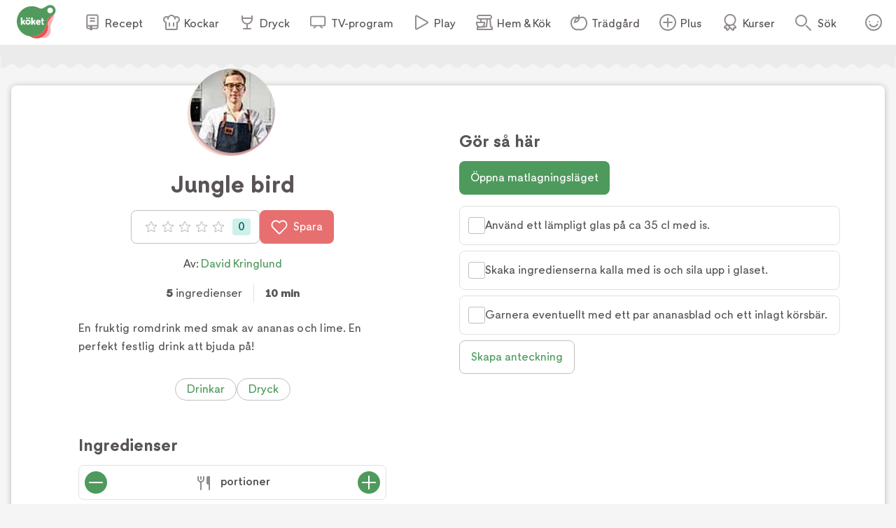

--- FILE ---
content_type: text/html; charset=utf-8
request_url: https://www.koket.se/jungle-bird
body_size: 45821
content:
<!DOCTYPE html><html lang="sv"><head><meta charSet="utf-8"/><meta name="viewport" content="width=device-width, initial-scale=1"/><link rel="stylesheet" href="/_next/static/css/f2e422bc8ac3b2a0.css" data-precedence="next"/><link rel="stylesheet" href="/_next/static/css/bf393829b73aa6e4.css" data-precedence="next"/><link rel="stylesheet" href="/_next/static/css/f209275fcfb9eab3.css" data-precedence="next"/><link rel="stylesheet" href="/_next/static/css/cd9592d99de4de6a.css" data-precedence="next"/><link rel="stylesheet" href="/_next/static/css/60f3fbbfa75f5b29.css" data-precedence="next"/><link rel="stylesheet" href="/_next/static/css/3b2c871fb6ed9cbb.css" data-precedence="next"/><link rel="stylesheet" href="/_next/static/css/4f232244002136a6.css" data-precedence="next"/><link rel="stylesheet" href="/_next/static/css/e41a344e2fcc24e1.css" data-precedence="next"/><link rel="stylesheet" href="/_next/static/css/d022d91d0aa54919.css" data-precedence="next"/><link rel="preload" as="script" fetchPriority="low" href="/_next/static/chunks/webpack-5446dc1b98f325c8.js"/><script src="/_next/static/chunks/8d2a0167-a092350974713a15.js" async=""></script><script src="/_next/static/chunks/7402-98c9fadceef8dbf7.js" async=""></script><script src="/_next/static/chunks/main-app-f391ab4c3fe046f7.js" async=""></script><script src="/_next/static/chunks/9258-48cdda5ee2afb461.js" async=""></script><script src="/_next/static/chunks/4933-ce8b522adc36aef2.js" async=""></script><script src="/_next/static/chunks/5078-a9167efba5e43530.js" async=""></script><script src="/_next/static/chunks/7099-1e4d140b90a26f49.js" async=""></script><script src="/_next/static/chunks/2822-f23291e97bee09a5.js" async=""></script><script src="/_next/static/chunks/7592-5858518587b3602b.js" async=""></script><script src="/_next/static/chunks/4615-1b9891d510e9d7d4.js" async=""></script><script src="/_next/static/chunks/1889-05a2c479ec56fbe5.js" async=""></script><script src="/_next/static/chunks/4337-1c0b2c25ce44a979.js" async=""></script><script src="/_next/static/chunks/app/layout-3a1356a6dbbb77ac.js" async=""></script><script src="/_next/static/chunks/app/error-db1455a625972054.js" async=""></script><script src="/_next/static/chunks/9741-298c51cd5a96b131.js" async=""></script><script src="/_next/static/chunks/9992-587d1171ed25566c.js" async=""></script><script src="/_next/static/chunks/1647-99cdd06e0195c481.js" async=""></script><script src="/_next/static/chunks/5878-eccbe0e0386c61ff.js" async=""></script><script src="/_next/static/chunks/8735-a419ed24fd12fe9b.js" async=""></script><script src="/_next/static/chunks/8500-206cabb24bb7f274.js" async=""></script><script src="/_next/static/chunks/app/recipe/page-f46a97c16d45c3d4.js" async=""></script><script src="/_next/static/chunks/app/not-found-dc2fd17ca673ba2b.js" async=""></script><link rel="preload" href="https://maxetise.net/koket.se.data.json" as="fetch" crossorigin="anonymous"/><link rel="preload" href="/static/svg/rating/icon-star-filled-no-scale.svg" as="image"/><link rel="preload" href="https://cdn.cookielaw.org/scripttemplates/otSDKStub.js" as="script"/><link rel="preload" href="https://media.richrelevance.com/rrserver/js/1.2/p13n.js" as="script"/><link rel="preload" href="https://maxetise.net/koket.se.data.json" as="fetch" crossorigin="anonymous"/><meta name="next-size-adjust" content=""/><meta name="theme-color" content="#4e9a5d"/><title>Jungle bird | Köket.se</title><meta name="description" content="En fruktig romdrink med smak av ananas och lime. En perfekt festlig drink att bjuda på!"/><meta name="application-name" content="Köket.se"/><meta name="publisher" content="Köket.se"/><meta name="robots" content="index"/><meta name="fb:app_id" content="1584653018418223"/><meta name="page-type" content="recipe"/><link rel="canonical" href="https://www.koket.se/jungle-bird"/><meta property="og:title" content="Jungle bird"/><meta property="og:description" content="En fruktig romdrink med smak av ananas och lime. En perfekt festlig drink att bjuda på!"/><meta property="og:url" content="https://www.koket.se/jungle-bird"/><meta property="og:image:type" content="image/jpeg"/><meta property="og:image" content="https://img.koket.se/standard-mega/djungle-bird.png.jpg"/><meta property="og:image:alt" content="djungle bird"/><meta property="og:image:width" content="1200"/><meta property="og:image:height" content="630"/><meta property="og:type" content="article"/><meta name="twitter:card" content="summary_large_image"/><meta name="twitter:title" content="Jungle bird"/><meta name="twitter:description" content="En fruktig romdrink med smak av ananas och lime. En perfekt festlig drink att bjuda på!"/><meta name="twitter:image:type" content="image/jpeg"/><meta name="twitter:image" content="https://img.koket.se/standard-mega/djungle-bird.png.jpg"/><meta name="twitter:image:alt" content="djungle bird"/><meta name="twitter:image:width" content="1200"/><meta name="twitter:image:height" content="630"/><link rel="icon" href="/favicon.ico"/><link rel="apple-touch-icon" href="/apple-touch-icon.png"/><script src="/_next/static/chunks/polyfills-42372ed130431b0a.js" noModule=""></script></head><body class="__className_3faf74"><div hidden=""><!--$--><!--/$--></div><div class="navigation_navigationContainer__oSp5N" data-js-navigation="true"><div class="navigation_navigation__ZvGDf"><button type="button" aria-label="Meny" class="navigation_openContentMenu__QSQc5"><img alt="" aria-hidden="true" src="/static/svg/icon-hamburger.svg" width="24" height="24" decode="async" loading="lazy"/></button><div class="navigation_koketLogo__ydUZj"><a aria-label="Gå till www.koket.se" href="/"><img alt="" aria-hidden="true" src="/static/svg/icon-logo-primary.svg" width="56" height="56" decode="async" loading="lazy"/></a></div><nav class="navigation_contentMenuWrapper__MjZMn"><p class="navigation_contentMenuLabel__MRXbH mobile">Meny</p><button type="button" aria-label="Stäng" class="navigation_closeBtn__maJF_ mobile"><img alt="" aria-hidden="true" src="/static/svg/icon-close-small-grey.svg" width="16" height="16" decode="async" loading="lazy"/></button><ul class="navigation_contentMenu___zvqS"><li><a class="navigation_navLink__Nco48" href="/recept"><img alt="" aria-hidden="true" src="/static/svg/icon-recipe-collection.svg" width="24" height="24" decode="async" loading="lazy"/><span>Recept</span></a></li><li><a class="navigation_navLink__Nco48" href="/kockar"><img alt="" aria-hidden="true" src="/static/svg/icon-chef.svg" width="24" height="24" decode="async" loading="lazy"/><span>Kockar</span></a></li><li><a class="navigation_navLink__Nco48" href="/mat-dryck"><img alt="" aria-hidden="true" src="/static/svg/icon-drinks.svg" width="24" height="24" decode="async" loading="lazy"/><span>Dryck</span></a></li><li><a class="navigation_navLink__Nco48" href="/tv-program"><img alt="" aria-hidden="true" src="/static/svg/icon-tv.svg" width="24" height="24" decode="async" loading="lazy"/><span>TV-program</span></a></li><li><a class="navigation_navLink__Nco48" href="/play"><img alt="" aria-hidden="true" src="/static/svg/icon-play.svg" width="24" height="24" decode="async" loading="lazy"/><span>Play</span></a></li><li><a class="navigation_navLink__Nco48" href="/hem-kok"><img alt="" aria-hidden="true" src="/static/svg/icon-home-kitchen.svg" width="24" height="24" decode="async" loading="lazy"/><span>Hem &amp; Kök</span></a></li><li><a class="navigation_navLink__Nco48" href="/tradgard-och-odling"><img alt="" aria-hidden="true" src="/static/svg/theme_icons/icon-apple.svg" width="24" height="24" decode="async" loading="lazy"/><span>Trädgård</span></a></li><li><a class="navigation_navLink__Nco48" href="/plus"><img alt="" aria-hidden="true" src="/static/svg/icon-koket-plus.svg" width="24" height="24" decode="async" loading="lazy"/><span>Plus</span></a></li><li><a title="Kökets kurser" class="navigation_navLink__Nco48" href="/kurser/" rel="noopener noreferrer" target="_blank"><img alt="" aria-hidden="true" src="/static/svg/icon-kurser.svg" width="24" height="24" decode="async" loading="lazy"/><span>Kurser</span></a></li></ul></nav><button class="navigation_toggleSearch__1EBwt" type="button" aria-label="Sök">Sök</button><div class="navigation_toggleAccount__jsoGp"><button class="navigation_clickAreaBtn__gpmcr" type="button">Öppna menyn för ditt konto</button></div></div></div><div class="maxetise placement_maxetisePlacement__DodDa placement_hideAdLabel__0F_kE" data-placement="[{&quot;mq&quot;:&quot;screen and (max-width: 992px)&quot;, &quot;placement&quot;: &quot;mobile0&quot;},{&quot;mq&quot;:&quot;screen and (min-width: 993px)&quot;, &quot;placement&quot;: &quot;desktop0&quot;}]" data-keywords="[&quot;page_id:43460&quot;,&quot;page_type:recipe&quot;,&quot;profile:david_kringlund&quot;,&quot;ingredient:rom&quot;,&quot;ingredient:campari&quot;,&quot;ingredient:ananasjuice&quot;,&quot;ingredient:limesaft&quot;,&quot;ingredient:sockerlag&quot;,&quot;category:drinkar_och_bal&quot;,&quot;category:typ_av_dryck&quot;]"></div><div class="site_wrapper_wrapper__PuTaQ"><script type="application/ld+json">[
{"@context":"https://schema.org","@type":"Corporation","name":"Köket","url":"https://www.koket.se/","logo":"https://www.koket.se/static/img/logo.svg"},{"@context":"https://schema.org/","@type":"Recipe","name":"Jungle bird","image":"https://img.koket.se/standard-mega/djungle-bird.png.jpg","description":"En fruktig romdrink med smak av ananas och lime. En perfekt festlig drink att bjuda på!","author":{"@type":"Person","name":"David Kringlund"},"totalTime":"PT10M","recipeYield":"1 undefined","recipeIngredient":["4 cl rom (lagrad)","2 cl campari","4 cl ananasjuice","3 cl limesaft","2 cl sockerlag"],"recipeInstructions":[{"@type":"HowToStep","text":"Använd ett lämpligt glas på ca 35 cl med is."},{"@type":"HowToStep","text":"Skaka ingredienserna kalla med is och sila upp i glaset."},{"@type":"HowToStep","text":"Garnera eventuellt med ett par ananasblad och ett inlagt körsbär."}]}
]</script><div class="recipe_printLogo__vxZWx"><img alt="" aria-hidden="true" src="/static/img/logo.svg" width="70" height="60" decode="async" loading="lazy"/></div><div class="wave_ad_wrapper_fullWidth__EhKNh"><div class="wave_ad_wrapper_waveBorder__hQXL6 wave_ad_wrapper_top__48cz4 wave_ad_wrapper_desktopOnly__0eRsF"><div class="maxetise placement_maxetisePlacement__DodDa" data-placement="[{&quot;mq&quot;:&quot;screen and (min-width: 993px)&quot;, &quot;placement&quot;: &quot;desktop1&quot;}]" data-keywords="[&quot;page_id:43460&quot;,&quot;page_type:recipe&quot;,&quot;profile:david_kringlund&quot;,&quot;ingredient:rom&quot;,&quot;ingredient:campari&quot;,&quot;ingredient:ananasjuice&quot;,&quot;ingredient:limesaft&quot;,&quot;ingredient:sockerlag&quot;,&quot;category:drinkar_och_bal&quot;,&quot;category:typ_av_dryck&quot;]"></div></div></div><div class="recipe_wrapper__y0fwv"><div class="recipe_gridWrapper__mVCN5"><h1 class="recipe_title__Al9fM recipe_mobile__4nQMX">Jungle bird</h1><div class="recipe_imageGridWrapper__dGnye"><div class="recipe_image_wrapper__Ik0rp"><div class="labels_wrapper__4anA6"></div><div class="recipe_image_imageWrapper__RKBzu"><picture><source srcSet="https://img.koket.se/standard-mini/djungle-bird.png.webp 88w, https://img.koket.se/standard-small/djungle-bird.png.webp 192w, https://img.koket.se/standard-medium/djungle-bird.png.webp 400w, https://img.koket.se/standard-large/djungle-bird.png.webp 608w, https://img.koket.se/standard-giant/djungle-bird.png.webp 816w, https://img.koket.se/standard-mega/djungle-bird.png.webp 1224w" sizes="(min-width: 1025px) 50vw, 100vw" type="image/webp"/><source srcSet="https://img.koket.se/standard-mini/djungle-bird.png.jpg 88w, https://img.koket.se/standard-small/djungle-bird.png.jpg 192w, https://img.koket.se/standard-medium/djungle-bird.png.jpg 400w, https://img.koket.se/standard-large/djungle-bird.png.jpg 608w, https://img.koket.se/standard-giant/djungle-bird.png.jpg 816w, https://img.koket.se/standard-mega/djungle-bird.png.jpg 1224w" sizes="(min-width: 1025px) 50vw, 100vw" type="image/jpeg"/><img loading="eager" src="https://img.koket.se/standard-mini/djungle-bird.png.jpg" alt="djungle bird" class="recipe_image_image__Tnj88" style="aspect-ratio:4/3"/></picture><div class="photographer_photographer__oJgk9">Foto: <!-- -->David Kringlund</div></div><div class="profile_or_logo_image_logoWrapper__kKBJW"><div class="profile_image_wrapper__LyhGU profile_image_mobile__coPF7"><a aria-label="David Kringlund" class="profile_image_profileImageWrapper__5hr0Z" href="/david-kringlund"><picture><source data-srcset="https://img.koket.se/square-mini/david-kringlund-proiflbild.jpg.webp 88w, https://img.koket.se/square-small/david-kringlund-proiflbild.jpg.webp 192w, https://img.koket.se/square-medium/david-kringlund-proiflbild.jpg.webp 400w, https://img.koket.se/square-large/david-kringlund-proiflbild.jpg.webp 608w, https://img.koket.se/square-giant/david-kringlund-proiflbild.jpg.webp 816w, https://img.koket.se/square-mega/david-kringlund-proiflbild.jpg.webp 1224w" sizes="(min-width: 650px) 10vw, 20vw" type="image/webp"/><source data-srcset="https://img.koket.se/square-mini/david-kringlund-proiflbild.jpg 88w, https://img.koket.se/square-small/david-kringlund-proiflbild.jpg 192w, https://img.koket.se/square-medium/david-kringlund-proiflbild.jpg 400w, https://img.koket.se/square-large/david-kringlund-proiflbild.jpg 608w, https://img.koket.se/square-giant/david-kringlund-proiflbild.jpg 816w, https://img.koket.se/square-mega/david-kringlund-proiflbild.jpg 1224w" sizes="(min-width: 650px) 10vw, 20vw" type="image/jpeg"/><img loading="lazy" src="https://img.koket.se/square-mini/david-kringlund-proiflbild.jpg" alt="David kringlund proiflbild" style="aspect-ratio:1/1"/></picture></a></div></div></div></div><div class="recipe_gridLeftWrapper__bm24l"><div class="profile_image_wrapper__LyhGU profile_image_desktop__G4Of5"><a aria-label="David Kringlund" class="profile_image_profileImageWrapper__5hr0Z" href="/david-kringlund"><picture><source data-srcset="https://img.koket.se/square-mini/david-kringlund-proiflbild.jpg.webp 88w, https://img.koket.se/square-small/david-kringlund-proiflbild.jpg.webp 192w, https://img.koket.se/square-medium/david-kringlund-proiflbild.jpg.webp 400w, https://img.koket.se/square-large/david-kringlund-proiflbild.jpg.webp 608w, https://img.koket.se/square-giant/david-kringlund-proiflbild.jpg.webp 816w, https://img.koket.se/square-mega/david-kringlund-proiflbild.jpg.webp 1224w" sizes="(min-width: 650px) 10vw, 20vw" type="image/webp"/><source data-srcset="https://img.koket.se/square-mini/david-kringlund-proiflbild.jpg 88w, https://img.koket.se/square-small/david-kringlund-proiflbild.jpg 192w, https://img.koket.se/square-medium/david-kringlund-proiflbild.jpg 400w, https://img.koket.se/square-large/david-kringlund-proiflbild.jpg 608w, https://img.koket.se/square-giant/david-kringlund-proiflbild.jpg 816w, https://img.koket.se/square-mega/david-kringlund-proiflbild.jpg 1224w" sizes="(min-width: 650px) 10vw, 20vw" type="image/jpeg"/><img loading="lazy" src="https://img.koket.se/square-mini/david-kringlund-proiflbild.jpg" alt="David kringlund proiflbild" style="aspect-ratio:1/1"/></picture></a></div><h1 class="recipe_title__Al9fM recipe_desktop__Mj1Qd">Jungle bird</h1><div class="recipe_buttons__nUkvb"><button type="button" class="button_button__BUyKl button_large__EANFK"><div class="rating_starContainer__MFC6U"><div aria-hidden="true" class="rating_stars_wrapper__s884U" style="width:16px;height:16px;margin:0 4px"><img alt="" aria-hidden="true" src="/static/svg/rating/icon-star-outline.svg" width="16" height="16" decode="async" loading="lazy" class="rating_stars_starOutline__ql_NJ"/></div><div aria-hidden="true" class="rating_stars_wrapper__s884U" style="width:16px;height:16px;margin:0 4px"><img alt="" aria-hidden="true" src="/static/svg/rating/icon-star-outline.svg" width="16" height="16" decode="async" loading="lazy" class="rating_stars_starOutline__ql_NJ"/></div><div aria-hidden="true" class="rating_stars_wrapper__s884U" style="width:16px;height:16px;margin:0 4px"><img alt="" aria-hidden="true" src="/static/svg/rating/icon-star-outline.svg" width="16" height="16" decode="async" loading="lazy" class="rating_stars_starOutline__ql_NJ"/></div><div aria-hidden="true" class="rating_stars_wrapper__s884U" style="width:16px;height:16px;margin:0 4px"><img alt="" aria-hidden="true" src="/static/svg/rating/icon-star-outline.svg" width="16" height="16" decode="async" loading="lazy" class="rating_stars_starOutline__ql_NJ"/></div><div aria-hidden="true" class="rating_stars_wrapper__s884U" style="width:16px;height:16px;margin:0 4px"><img alt="" aria-hidden="true" src="/static/svg/rating/icon-star-outline.svg" width="16" height="16" decode="async" loading="lazy" class="rating_stars_starOutline__ql_NJ"/></div><span class="sr-only">Betyg: 0 av 5</span></div><div class="rating_ratingCount__lzTOH">0</div></button><button type="button" class="button_button__BUyKl button_large__EANFK button_red__WIVaY" aria-label="Spara i favoriter"><img alt="" aria-hidden="true" src="/static/svg/icon-heart-outline-white.svg" width="24" height="24" decode="async" loading="lazy" class="button_icon__nrQia"/>Spara</button></div><div class="author_wrapper__lZIMw"><p>Av: <span><a href="/david-kringlund">David Kringlund</a></span></p></div><div class="details_wrapper__dHA2m"><p class="details_detail__azP_t"><span>5</span> ingredienser</p><p class="details_detail__azP_t"><span>10 min</span></p></div><div class="koket_markdown_mdWrapper__trCli description_description__b75w_"><p>En fruktig romdrink med smak av ananas och lime. En perfekt festlig drink att bjuda på!</p></div><div class="themes_wrapper__XnOUd"><a class="button_button__BUyKl button_small___QhE2 button_green__8_usM button_secondary__UnnH3" href="/drinkar-och-bal">Drinkar</a><a class="button_button__BUyKl button_small___QhE2 button_green__8_usM button_secondary__UnnH3" href="/dryckestips">Dryck</a></div><div class="wave_ad_wrapper_column_waveBorder__UG_wu"><div class="maxetise placement_maxetisePlacement__DodDa placement_mobileMinHeight__sMhpW" data-placement="[{&quot;mq&quot;:&quot;screen and (max-width: 992px)&quot;, &quot;placement&quot;: &quot;mobile1&quot;}]" data-keywords="[&quot;page_id:43460&quot;,&quot;page_type:recipe&quot;,&quot;profile:david_kringlund&quot;,&quot;ingredient:rom&quot;,&quot;ingredient:campari&quot;,&quot;ingredient:ananasjuice&quot;,&quot;ingredient:limesaft&quot;,&quot;ingredient:sockerlag&quot;,&quot;category:drinkar_och_bal&quot;,&quot;category:typ_av_dryck&quot;]"></div></div><div class="links_wrapper__EG9sY"></div><div id="ingredients-component" class="ingredients_wrapper__YNZwu"><div class="ingredients_titleWrapper__a17nG"><h2 class="ingredients_title__hy5ed">Ingredienser</h2><div class="keep_screen_active_toggle_button_wrapper__RifdS"><span class="keep_screen_active_toggle_button_label__zK58T">Håll skärmen tänd</span><span class="toggle_button_wrapper__bkWwm"><input type="checkbox" class="toggle_button_checkbox__Ww204"/><span class="toggle_button_thumb__R1f9J"></span><span class="toggle_button_track__OBKPG"></span></span></div></div><div class="portions_wrapper___e7bG"><button type="button" aria-label="Minska antal portioner" class="portions_button__sGH2b"><img alt="" aria-hidden="true" src="/static/svg/icon-portions-minus.svg" width="32" height="32" decode="async" loading="lazy"/></button><span class="portions_portions__Iwly7"><img alt="" aria-hidden="true" src="/static/svg/icon-portions.svg" width="24" height="24" decode="async" loading="lazy" class="portions_portionsIcon__Yb7FS"/> <!-- -->portioner</span><button type="button" aria-label="Öka antal portioner" class="portions_button__sGH2b"><img alt="" aria-hidden="true" src="/static/svg/icon-portions-plus.svg" width="32" height="32" decode="async" loading="lazy"/></button></div><div id="ingredients"><div><ul class="ingredients_list_list__eqz0f"><li class="ingredient_wrapper__uRhJx"><span class="ingredient_checkboxWrapper__XrLeH"><div class="checkbox_wrapper__PT1Kq"><label aria-label="Klicka här för att markera att du är klar med detta steg"><input type="checkbox" class="checkbox_checkInput__ymP5u"/></label><span class="checkbox_border__XXG7E"></span><span class="checkbox_checkmark__2Er3P"><img alt="" aria-hidden="true" src="/static/svg/icon-checkmark-green.svg" width="24" height="24" decode="async" loading="lazy"/></span></div></span><span class="ingredient_ingredient__TXIBn ingredient_breakWord__bFWcL">4 cl rom (lagrad)</span></li><li class="ingredient_wrapper__uRhJx"><span class="ingredient_checkboxWrapper__XrLeH"><div class="checkbox_wrapper__PT1Kq"><label aria-label="Klicka här för att markera att du är klar med detta steg"><input type="checkbox" class="checkbox_checkInput__ymP5u"/></label><span class="checkbox_border__XXG7E"></span><span class="checkbox_checkmark__2Er3P"><img alt="" aria-hidden="true" src="/static/svg/icon-checkmark-green.svg" width="24" height="24" decode="async" loading="lazy"/></span></div></span><span class="ingredient_ingredient__TXIBn ingredient_breakWord__bFWcL">2 cl campari</span></li><li class="ingredient_wrapper__uRhJx"><span class="ingredient_checkboxWrapper__XrLeH"><div class="checkbox_wrapper__PT1Kq"><label aria-label="Klicka här för att markera att du är klar med detta steg"><input type="checkbox" class="checkbox_checkInput__ymP5u"/></label><span class="checkbox_border__XXG7E"></span><span class="checkbox_checkmark__2Er3P"><img alt="" aria-hidden="true" src="/static/svg/icon-checkmark-green.svg" width="24" height="24" decode="async" loading="lazy"/></span></div></span><span class="ingredient_ingredient__TXIBn ingredient_breakWord__bFWcL">4 cl ananasjuice</span></li><li class="ingredient_wrapper__uRhJx"><span class="ingredient_checkboxWrapper__XrLeH"><div class="checkbox_wrapper__PT1Kq"><label aria-label="Klicka här för att markera att du är klar med detta steg"><input type="checkbox" class="checkbox_checkInput__ymP5u"/></label><span class="checkbox_border__XXG7E"></span><span class="checkbox_checkmark__2Er3P"><img alt="" aria-hidden="true" src="/static/svg/icon-checkmark-green.svg" width="24" height="24" decode="async" loading="lazy"/></span></div></span><span class="ingredient_ingredient__TXIBn ingredient_breakWord__bFWcL">3 cl limesaft</span></li><li class="ingredient_wrapper__uRhJx"><span class="ingredient_checkboxWrapper__XrLeH"><div class="checkbox_wrapper__PT1Kq"><label aria-label="Klicka här för att markera att du är klar med detta steg"><input type="checkbox" class="checkbox_checkInput__ymP5u"/></label><span class="checkbox_border__XXG7E"></span><span class="checkbox_checkmark__2Er3P"><img alt="" aria-hidden="true" src="/static/svg/icon-checkmark-green.svg" width="24" height="24" decode="async" loading="lazy"/></span></div></span><span class="ingredient_ingredient__TXIBn ingredient_breakWord__bFWcL">2 cl sockerlag</span></li><li class="ingredients_list_mobileAd__CVEhT"><div class="maxetise placement_maxetisePlacement__DodDa placement_mobileMinHeight__sMhpW" data-placement="[{&quot;mq&quot;:&quot;screen and (max-width: 992px)&quot;, &quot;placement&quot;: &quot;mobile3&quot;}]" data-keywords="[&quot;page_id:43460&quot;,&quot;page_type:recipe&quot;,&quot;profile:david_kringlund&quot;,&quot;ingredient:rom&quot;,&quot;ingredient:campari&quot;,&quot;ingredient:ananasjuice&quot;,&quot;ingredient:limesaft&quot;,&quot;ingredient:sockerlag&quot;,&quot;category:drinkar_och_bal&quot;,&quot;category:typ_av_dryck&quot;]"></div></li></ul></div></div><div class="ingredients_buttonWrapper__gqbya"><div class="add_to_shopping_list_button_wrapper__ekP2e"><button type="button" class="button_button__BUyKl button_large__EANFK button_red__WIVaY button_secondary__UnnH3"><img alt="" aria-hidden="true" src="/static/svg/icon-list.svg" width="24" height="24" decode="async" loading="lazy" class="button_icon__nrQia"/>Lägg i inköpslista</button></div><button type="button" class="button_button__BUyKl button_large__EANFK button_red__WIVaY" aria-label="Spara i favoriter"><img alt="" aria-hidden="true" src="/static/svg/icon-heart-outline-white.svg" width="24" height="24" decode="async" loading="lazy" class="button_icon__nrQia"/>Spara</button></div></div></div><div class="recipe_gridRightWrapper__L0mTb"><div class="recipe_hideInPrint__4nqqd"></div><section class="instructions_wrapper__j3G4d"><div class="instructions_titleWrapper__R4PCc"><h2 class="instructions_title__Tyc1P">Gör så här</h2><div class="keep_screen_active_toggle_button_wrapper__RifdS"><span class="keep_screen_active_toggle_button_label__zK58T">Håll skärmen tänd</span><span class="toggle_button_wrapper__bkWwm"><input type="checkbox" class="toggle_button_checkbox__Ww204"/><span class="toggle_button_thumb__R1f9J"></span><span class="toggle_button_track__OBKPG"></span></span></div></div><div class="instructions_cookingModeBtnWrapper__Wyj8e"><button type="button" class="button_button__BUyKl button_large__EANFK button_green__8_usM">Öppna matlagningsläget</button></div><ol class="instruction_section_numberedList__t9htD"><li class="instruction_step_wrapper__Wa7CR"><span class="instruction_step_checkboxWrapper__hIhY_"><div class="checkbox_wrapper__PT1Kq"><label aria-label="Klicka här för att markera att du är klar med detta steg"><input type="checkbox" class="checkbox_checkInput__ymP5u"/></label><span class="checkbox_border__XXG7E"></span><span class="checkbox_checkmark__2Er3P"><img alt="" aria-hidden="true" src="/static/svg/icon-checkmark-green.svg" width="24" height="24" decode="async" loading="lazy"/></span></div></span><span class="instruction_step_instructionStep__Bhl2c">Använd ett lämpligt glas på ca 35 cl med is.</span></li><li class="instruction_step_wrapper__Wa7CR"><span class="instruction_step_checkboxWrapper__hIhY_"><div class="checkbox_wrapper__PT1Kq"><label aria-label="Klicka här för att markera att du är klar med detta steg"><input type="checkbox" class="checkbox_checkInput__ymP5u"/></label><span class="checkbox_border__XXG7E"></span><span class="checkbox_checkmark__2Er3P"><img alt="" aria-hidden="true" src="/static/svg/icon-checkmark-green.svg" width="24" height="24" decode="async" loading="lazy"/></span></div></span><span class="instruction_step_instructionStep__Bhl2c">Skaka ingredienserna kalla med is och sila upp i glaset.</span></li><li class="instruction_step_wrapper__Wa7CR"><span class="instruction_step_checkboxWrapper__hIhY_"><div class="checkbox_wrapper__PT1Kq"><label aria-label="Klicka här för att markera att du är klar med detta steg"><input type="checkbox" class="checkbox_checkInput__ymP5u"/></label><span class="checkbox_border__XXG7E"></span><span class="checkbox_checkmark__2Er3P"><img alt="" aria-hidden="true" src="/static/svg/icon-checkmark-green.svg" width="24" height="24" decode="async" loading="lazy"/></span></div></span><span class="instruction_step_instructionStep__Bhl2c">Garnera eventuellt med ett par ananasblad och ett inlagt körsbär.</span></li><li class="instruction_step_mobileAd__4UK4C"><div class="maxetise placement_maxetisePlacement__DodDa placement_mobileMinHeight__sMhpW" data-placement="[{&quot;mq&quot;:&quot;screen and (max-width: 992px)&quot;, &quot;placement&quot;: &quot;mobile3&quot;}]" data-keywords="[&quot;page_id:43460&quot;,&quot;page_type:recipe&quot;,&quot;profile:david_kringlund&quot;,&quot;ingredient:rom&quot;,&quot;ingredient:campari&quot;,&quot;ingredient:ananasjuice&quot;,&quot;ingredient:limesaft&quot;,&quot;ingredient:sockerlag&quot;,&quot;category:drinkar_och_bal&quot;,&quot;category:typ_av_dryck&quot;]"></div></li></ol></section><div class="koket_markdown_mdWrapper__trCli recipe_informationWrapper__eqoVk"></div><button type="button" class="button_button__BUyKl button_large__EANFK button_green__8_usM button_secondary__UnnH3 note_createButton__4wFLG recipe_noteWrapper___CkDR">Skapa anteckning</button></div></div><div class="toolbar_buttons_wrapper__lGZzx"><div class="share_button_wrapper__xci_K"><button type="button" class="share_button_shareButton__jaZBs"><img alt="" aria-hidden="true" src="/static/svg/icon-share-grey.svg" width="24" height="24" decode="async" loading="lazy"/>Dela</button></div><button title="Skriv ut" type="button" class="toolbar_buttons_printButton__64H8d"><img alt="" aria-hidden="true" src="/static/svg/icon-print-grey.svg" width="24" height="24" decode="async" loading="lazy"/>Skriv ut</button></div></div><div class="wave_ad_wrapper_fullWidth__EhKNh"><div class="wave_ad_wrapper_waveBorder__hQXL6"><div class="maxetise placement_maxetisePlacement__DodDa placement_mobileMinHeight__sMhpW" data-placement="[{&quot;mq&quot;:&quot;screen and (max-width: 992px)&quot;, &quot;placement&quot;: &quot;mobile2&quot;},{&quot;mq&quot;:&quot;screen and (min-width: 993px)&quot;, &quot;placement&quot;: &quot;desktop2&quot;}]" data-keywords="[&quot;page_id:43460&quot;,&quot;page_type:recipe&quot;,&quot;profile:david_kringlund&quot;,&quot;ingredient:rom&quot;,&quot;ingredient:campari&quot;,&quot;ingredient:ananasjuice&quot;,&quot;ingredient:limesaft&quot;,&quot;ingredient:sockerlag&quot;,&quot;category:drinkar_och_bal&quot;,&quot;category:typ_av_dryck&quot;]"></div></div></div><section class="recipe_widgetSection__crljl"><div class="wave_ad_wrapper_fullWidth__EhKNh"><div class="wave_ad_wrapper_waveBorder__hQXL6 wave_ad_wrapper_bottom__xQB74"><div class="maxetise placement_maxetisePlacement__DodDa placement_mobileMinHeight__sMhpW" data-placement="[{&quot;mq&quot;:&quot;screen and (max-width: 992px)&quot;, &quot;placement&quot;: &quot;mobile2&quot;},{&quot;mq&quot;:&quot;screen and (min-width: 993px)&quot;, &quot;placement&quot;: &quot;desktop2&quot;}]" data-keywords="[&quot;page_id:43460&quot;,&quot;page_type:recipe&quot;,&quot;profile:david_kringlund&quot;,&quot;ingredient:rom&quot;,&quot;ingredient:campari&quot;,&quot;ingredient:ananasjuice&quot;,&quot;ingredient:limesaft&quot;,&quot;ingredient:sockerlag&quot;,&quot;category:drinkar_och_bal&quot;,&quot;category:typ_av_dryck&quot;]"></div></div></div></section></div><!--$--><!--/$--><footer class="footer_footer__GQiIV"><div class="footer_footerContent__MNqDz"><img alt="" aria-hidden="true" src="/static/svg/logo-koket.svg" width="165" height="146" decode="async" loading="lazy" class="footer_logo__LwSfN"/><div class="footer_signupContainer__57j0D"><span>Få de senaste nyheterna!</span><button type="button" class="button_button__BUyKl button_mediumRounded__cyZNQ button_red__WIVaY">Prenumerera på nyhetsbreven!</button></div><ul class="footer_socialLinks__8g4us"><li><a class="footer_socialLink__7DGt_" href="https://www.facebook.com/KoketTV4" rel="noopener noreferrer nofollow" target="_blank"><img alt="" aria-hidden="true" src="/static/svg/icon-facebook.svg" width="20" height="20" decode="async" loading="lazy" class="footer_icon__bW5Iu"/>Facebook</a></li><li class="footer_even__sGfVz"><a class="footer_socialLink__7DGt_" href="https://instagram.com/koket.se/" rel="noopener noreferrer nofollow" target="_blank"><img alt="" aria-hidden="true" src="/static/svg/icon-instagram.svg" width="20" height="20" decode="async" loading="lazy" class="footer_icon__bW5Iu"/>Instagram</a></li><li><a class="footer_socialLink__7DGt_" href="https://www.pinterest.se/kketse/" rel="noopener noreferrer nofollow" target="_blank"><img alt="" aria-hidden="true" src="/static/svg/icon-pinterest.svg" width="20" height="20" decode="async" loading="lazy" class="footer_icon__bW5Iu"/>Pinterest</a></li><li class="footer_even__sGfVz"><a class="footer_socialLink__7DGt_" href="https://www.youtube.com/c/koketse" rel="noopener noreferrer nofollow" target="_blank"><img alt="" aria-hidden="true" src="/static/svg/icon-youtube.svg" width="20" height="20" decode="async" loading="lazy" class="footer_icon__bW5Iu"/>YouTube</a></li></ul><div class="footer_footerLinkContainer__JtCP_"><ul class="footer_footerLinks__QnPm2"><li><a href="/om-koket">Om Köket.se</a></li><li><a href="/kokets-anvandarvillkor">Allmänna användarvillkor</a></li><li><a href="/kokets-cookiepolicy">Om cookies</a></li><li><button type="button" class="cookie_settings_button_buttonLink__4SLV3">Cookie-inställningar</button></li><li><a href="/kontakt">Kontakta Köket</a></li><li><a href="https://www.tv4.se/artikel/21S40PKdrQZDCEJllEPwRj/hur-kontaktar-jag-tv4" rel="noopener noreferrer nofollow" target="_blank">Kontakta TV4</a></li><li><a href="/personuppgiftspolicy">Personuppgiftspolicy</a></li><li><a href="/koket-sales" rel="noopener noreferrer nofollow" target="_blank">Annonsera på köket.se</a></li></ul><ul class="footer_editors__kSD_c"><li>Redaktörer: <a title="Kontakta redaktionen" href="mailto:info@koket.se">Lina Schönberg</a>, <a title="Kontakta redaktionen" href="mailto:info@koket.se">Ellinor Jidenius</a>, <a title="Kontakta redaktionen" href="mailto:info@koket.se">Isabel Agardh</a>, <a title="Kontakta redaktionen" href="mailto:info@koket.se">Danielle Ekblad</a> och <a title="Kontakta redaktionen" href="mailto:info@koket.se">Elinor Hedgren</a></li><li>Ansvarig utgivare: <a title="Kontakta ansvarig utgivare" href="mailto:helena.aro@tv4.se">Helena Aro</a></li><li>Försäljningschef: <a title="Kontakta försäljningschef" href="mailto:jeanette.frisk@tv4.se">Jeanette Frisk Sundberg</a></li></ul></div></div><div class="footer_bottom__leLiB"><span class="footer_signOff__HxgTM">En del av TV4<span>1997-2026 TV4 AB</span></span></div></footer><script>(self.__next_s=self.__next_s||[]).push([0,{"children":"var dataLayer = [];","id":"setupDatalayer"}])</script><noscript><iframe title="gtm" src="https://www.googletagmanager.com/ns.html?id=GTM-NQJQ34" height="0" width="0" style="display:none;visibility:hidden"></iframe></noscript><script>(self.__next_s=self.__next_s||[]).push(["https://cdn.cookielaw.org/scripttemplates/otSDKStub.js",{"data-domain-script":"1ba17c45-2e34-475e-b7ac-e17af4c4c36d","data-document-language":"true"}])</script><script src="/_next/static/chunks/webpack-5446dc1b98f325c8.js" id="_R_" async=""></script><script>(self.__next_f=self.__next_f||[]).push([0])</script><script>self.__next_f.push([1,"1:\"$Sreact.fragment\"\n2:I[67404,[\"9258\",\"static/chunks/9258-48cdda5ee2afb461.js\",\"4933\",\"static/chunks/4933-ce8b522adc36aef2.js\",\"5078\",\"static/chunks/5078-a9167efba5e43530.js\",\"7099\",\"static/chunks/7099-1e4d140b90a26f49.js\",\"2822\",\"static/chunks/2822-f23291e97bee09a5.js\",\"7592\",\"static/chunks/7592-5858518587b3602b.js\",\"4615\",\"static/chunks/4615-1b9891d510e9d7d4.js\",\"1889\",\"static/chunks/1889-05a2c479ec56fbe5.js\",\"4337\",\"static/chunks/4337-1c0b2c25ce44a979.js\",\"7177\",\"static/chunks/app/layout-3a1356a6dbbb77ac.js\"],\"default\"]\n3:I[30884,[\"9258\",\"static/chunks/9258-48cdda5ee2afb461.js\",\"4933\",\"static/chunks/4933-ce8b522adc36aef2.js\",\"5078\",\"static/chunks/5078-a9167efba5e43530.js\",\"7099\",\"static/chunks/7099-1e4d140b90a26f49.js\",\"2822\",\"static/chunks/2822-f23291e97bee09a5.js\",\"7592\",\"static/chunks/7592-5858518587b3602b.js\",\"4615\",\"static/chunks/4615-1b9891d510e9d7d4.js\",\"1889\",\"static/chunks/1889-05a2c479ec56fbe5.js\",\"4337\",\"static/chunks/4337-1c0b2c25ce44a979.js\",\"7177\",\"static/chunks/app/layout-3a1356a6dbbb77ac.js\"],\"default\"]\n4:I[24499,[],\"\"]\n5:I[42268,[\"8039\",\"static/chunks/app/error-db1455a625972054.js\"],\"default\"]\n6:I[58191,[],\"\"]\n8:I[10871,[\"9258\",\"static/chunks/9258-48cdda5ee2afb461.js\",\"4933\",\"static/chunks/4933-ce8b522adc36aef2.js\",\"5078\",\"static/chunks/5078-a9167efba5e43530.js\",\"7099\",\"static/chunks/7099-1e4d140b90a26f49.js\",\"2822\",\"static/chunks/2822-f23291e97bee09a5.js\",\"7592\",\"static/chunks/7592-5858518587b3602b.js\",\"4615\",\"static/chunks/4615-1b9891d510e9d7d4.js\",\"1889\",\"static/chunks/1889-05a2c479ec56fbe5.js\",\"4337\",\"static/chunks/4337-1c0b2c25ce44a979.js\",\"7177\",\"static/chunks/app/layout-3a1356a6dbbb77ac.js\"],\"default\"]\n9:I[64741,[\"9258\",\"static/chunks/9258-48cdda5ee2afb461.js\",\"4933\",\"static/chunks/4933-ce8b522adc36aef2.js\",\"5078\",\"static/chunks/5078-a9167efba5e43530.js\",\"9741\",\"static/chunks/9741-298c51cd5a96b131.js\",\"2822\",\"static/chunks/2822-f23291e97bee09a5.js\",\"9992\",\"static/chunks/9992-587d1171ed25566c.js\",\"7592\",\"static/chunks/7592-5858518587b3602b.js\",\"4615\",\"static/chunks/4615-1b9891d510e9d7d4.js\",\"1889\",\"static/chunks/1889-05a2c479ec56fbe5.js\",\"1647\",\"static/chunks/1647-99cdd06e0195c481.js\",\"5878\",\"static/chunks/5878-eccbe0e0386c61ff.js\",\"8735\",\"static/chunks/8735-a419ed24fd12fe9b.js\",\"8500\",\"static/chunks/8500-206cabb24bb7f274.js\",\"9965\",\"static/chunks/app/recipe/page-f46a97c16d45c3d4.js\"],\"default\"]\na:I[7692,[\"9258\",\"static/chunks/9258-48cdda5ee2afb461.js\",\"4933\",\"static/chunks/4933-ce8b522adc36aef2.js\",\"5078\",\"static/chunks/5078-a9167efba5e43530.js\",\"7099\",\"static/chunks/7099-1e4d140b90a26f49.js\",\"2822\",\"static/chunks/2822-f23291e97bee09a5.js\",\"7592\",\"static/chunks/7592-5858518587b3602b.js\",\"4615\",\"static/chunks/4615-1b9891d510e9d7d4.js\",\"1889\",\"static/chunks/1889-05a2c479ec56fbe5.js\",\"4337\",\"static/chunks/4337-1c0b2c25ce44a979.js\",\"7177\",\"static/chunks/app/layout-3a1356a6dbbb77ac.js\"],\"default\"]\n13:I[31609,[],\"\"]\n14:I[29867,[\"9258\",\"static/chunks/9258-48cdda5ee2afb461.js\",\"4933\",\"static/chunks/4933-ce8b522adc36aef2.js\",\"5078\",\"static/chunks/5078-a9167efba5e43530.js\",\"7099\",\"static/chunks/7099-1e4d140b90a26f49.js\",\"2822\",\"static/chunks/2822-f23291e97bee09a5.js\",\"7592\",\"static/chunks/7592-5858518587b3602b.js\",\"4615\",\"static/chunks/4615-1b9891d510e9d7d4.js\",\"1889\",\"static/chunks/1889-05a2c479ec56fbe5.js\",\"4337\",\"static/chunks/4337-1c0b2c25ce44a979.js\",\"7177\",\"static/chunks/app/layout-3a1356a6dbbb77ac.js\"],\"\"]\n18:I[66906,[],\"OutletBoundary\"]\n19:\"$Sreact.suspense\"\n1b:I[66906,[],\"ViewportBoundary\"]\n1d:I[66906,[],\"MetadataBoundary\"]\n1f:I[88442,[\"9258\",\"static/chunks/9258-48cdda5ee2afb461.js\",\"4933\",\"static/chunks/4933-ce8b522adc36aef2.js\",\"5078\",\"static/chunks/5078-a9167efba5e43530.js\",\"7592\",\"static/chunks/7592-5858518587b3602b.js\",\"4615\",\"static/chunks/4615-1b9891d510e9d7d4.js\",\"1889\",\"static/chunks/1889-05a2c479ec56fbe5.js\",\"1647\",\"static/chunks/1647-99cdd06e0195c481.js\",\"4345\",\"static/chunks/app/not-found-dc2fd17ca673ba2b.js\"],\"default\"]\n20:I[27629,[\"9258\",\"static/chunks/9258-48cdda5ee2afb461.js\",\"4933\",\"static/chunks/4933-ce8b522adc36aef2.js\",\"5078\",\"static/chunks/5078-a9167efba5e43530.js\",\"9741\",\""])</script><script>self.__next_f.push([1,"static/chunks/9741-298c51cd5a96b131.js\",\"2822\",\"static/chunks/2822-f23291e97bee09a5.js\",\"9992\",\"static/chunks/9992-587d1171ed25566c.js\",\"7592\",\"static/chunks/7592-5858518587b3602b.js\",\"4615\",\"static/chunks/4615-1b9891d510e9d7d4.js\",\"1889\",\"static/chunks/1889-05a2c479ec56fbe5.js\",\"1647\",\"static/chunks/1647-99cdd06e0195c481.js\",\"5878\",\"static/chunks/5878-eccbe0e0386c61ff.js\",\"8735\",\"static/chunks/8735-a419ed24fd12fe9b.js\",\"8500\",\"static/chunks/8500-206cabb24bb7f274.js\",\"9965\",\"static/chunks/app/recipe/page-f46a97c16d45c3d4.js\"],\"default\"]\n21:I[81198,[\"9258\",\"static/chunks/9258-48cdda5ee2afb461.js\",\"4933\",\"static/chunks/4933-ce8b522adc36aef2.js\",\"5078\",\"static/chunks/5078-a9167efba5e43530.js\",\"9741\",\"static/chunks/9741-298c51cd5a96b131.js\",\"2822\",\"static/chunks/2822-f23291e97bee09a5.js\",\"9992\",\"static/chunks/9992-587d1171ed25566c.js\",\"7592\",\"static/chunks/7592-5858518587b3602b.js\",\"4615\",\"static/chunks/4615-1b9891d510e9d7d4.js\",\"1889\",\"static/chunks/1889-05a2c479ec56fbe5.js\",\"1647\",\"static/chunks/1647-99cdd06e0195c481.js\",\"5878\",\"static/chunks/5878-eccbe0e0386c61ff.js\",\"8735\",\"static/chunks/8735-a419ed24fd12fe9b.js\",\"8500\",\"static/chunks/8500-206cabb24bb7f274.js\",\"9965\",\"static/chunks/app/recipe/page-f46a97c16d45c3d4.js\"],\"default\"]\n:HL[\"/_next/static/media/7d5ec74cbd3adf0e-s.p.woff2\",\"font\",{\"crossOrigin\":\"\",\"type\":\"font/woff2\"}]\n:HL[\"/_next/static/media/8d552d131886b077-s.p.woff2\",\"font\",{\"crossOrigin\":\"\",\"type\":\"font/woff2\"}]\n:HL[\"/_next/static/media/8ff5144964186e15-s.p.woff2\",\"font\",{\"crossOrigin\":\"\",\"type\":\"font/woff2\"}]\n:HL[\"/_next/static/media/a7df519936cdcc17-s.p.woff2\",\"font\",{\"crossOrigin\":\"\",\"type\":\"font/woff2\"}]\n:HL[\"/_next/static/media/b13b25e3ae6c7d35-s.p.woff2\",\"font\",{\"crossOrigin\":\"\",\"type\":\"font/woff2\"}]\n:HL[\"/_next/static/media/d2609958a01b2a35-s.p.woff2\",\"font\",{\"crossOrigin\":\"\",\"type\":\"font/woff2\"}]\n:HL[\"/_next/static/css/f2e422bc8ac3b2a0.css\",\"style\"]\n:HL[\"/_next/static/css/bf393829b73aa6e4.css\",\"style\"]\n:HL[\"/_next/static/css/f209275fcfb9eab3.css\",\"style\"]\n:HL[\"/_next/static/css/cd9592d99de4de6a.css\",\"style\"]\n:HL[\"/_next/static/css/60f3fbbfa75f5b29.css\",\"style\"]\n:HL[\"/_next/static/css/3b2c871fb6ed9cbb.css\",\"style\"]\n:HL[\"/_next/static/css/4f232244002136a6.css\",\"style\"]\n:HL[\"/_next/static/css/e41a344e2fcc24e1.css\",\"style\"]\n:HL[\"/_next/static/css/d022d91d0aa54919.css\",\"style\"]\n:HL[\"https://maxetise.net/koket.se.data.json\",\"fetch\",{\"crossOrigin\":\"anonymous\"}]\n:HL[\"/static/svg/rating/icon-star-filled-no-scale.svg\",\"image\"]\n"])</script><script>self.__next_f.push([1,"0:{\"P\":null,\"b\":\"SEGMWlnZvVDAYX_6-TNTw\",\"c\":[\"\",\"recipe?url=%2Fjungle-bird\"],\"q\":\"?url=%2Fjungle-bird\",\"i\":false,\"f\":[[[\"\",{\"children\":[\"recipe\",{\"children\":[\"__PAGE__?{\\\"url\\\":\\\"/jungle-bird\\\"}\",{}]}]},\"$undefined\",\"$undefined\",true],[[\"$\",\"$1\",\"c\",{\"children\":[[[\"$\",\"link\",\"0\",{\"rel\":\"stylesheet\",\"href\":\"/_next/static/css/f2e422bc8ac3b2a0.css\",\"precedence\":\"next\",\"crossOrigin\":\"$undefined\",\"nonce\":\"$undefined\"}],[\"$\",\"link\",\"1\",{\"rel\":\"stylesheet\",\"href\":\"/_next/static/css/bf393829b73aa6e4.css\",\"precedence\":\"next\",\"crossOrigin\":\"$undefined\",\"nonce\":\"$undefined\"}],[\"$\",\"link\",\"2\",{\"rel\":\"stylesheet\",\"href\":\"/_next/static/css/f209275fcfb9eab3.css\",\"precedence\":\"next\",\"crossOrigin\":\"$undefined\",\"nonce\":\"$undefined\"}],[\"$\",\"link\",\"3\",{\"rel\":\"stylesheet\",\"href\":\"/_next/static/css/cd9592d99de4de6a.css\",\"precedence\":\"next\",\"crossOrigin\":\"$undefined\",\"nonce\":\"$undefined\"}],[\"$\",\"link\",\"4\",{\"rel\":\"stylesheet\",\"href\":\"/_next/static/css/60f3fbbfa75f5b29.css\",\"precedence\":\"next\",\"crossOrigin\":\"$undefined\",\"nonce\":\"$undefined\"}],[\"$\",\"link\",\"5\",{\"rel\":\"stylesheet\",\"href\":\"/_next/static/css/3b2c871fb6ed9cbb.css\",\"precedence\":\"next\",\"crossOrigin\":\"$undefined\",\"nonce\":\"$undefined\"}]],[\"$\",\"html\",null,{\"lang\":\"sv\",\"children\":[\"$\",\"body\",null,{\"className\":\"__className_3faf74\",\"children\":[[\"$\",\"$L2\",null,{\"children\":[[\"$\",\"$L3\",null,{}],[\"$\",\"$L4\",null,{\"parallelRouterKey\":\"children\",\"error\":\"$5\",\"errorStyles\":[],\"errorScripts\":[],\"template\":[\"$\",\"$L6\",null,{}],\"templateStyles\":\"$undefined\",\"templateScripts\":\"$undefined\",\"notFound\":[\"$L7\",[]],\"forbidden\":\"$undefined\",\"unauthorized\":\"$undefined\"}],[\"$\",\"footer\",null,{\"className\":\"footer_footer__GQiIV\",\"children\":[[\"$\",\"div\",null,{\"className\":\"footer_footerContent__MNqDz\",\"children\":[[\"$\",\"img\",null,{\"alt\":\"\",\"aria-hidden\":\"true\",\"src\":\"/static/svg/logo-koket.svg\",\"width\":165,\"height\":146,\"decode\":\"async\",\"loading\":\"lazy\",\"className\":\"footer_logo__LwSfN\"}],[\"$\",\"div\",null,{\"className\":\"footer_signupContainer__57j0D\",\"children\":[[\"$\",\"span\",null,{\"children\":\"Få de senaste nyheterna!\"}],[\"$\",\"$L8\",null,{}]]}],[\"$\",\"ul\",null,{\"className\":\"footer_socialLinks__8g4us\",\"children\":[[\"$\",\"li\",null,{\"children\":[\"$\",\"a\",null,{\"title\":\"$undefined\",\"onClick\":\"$undefined\",\"className\":\"footer_socialLink__7DGt_\",\"href\":\"https://www.facebook.com/KoketTV4\",\"rel\":\"noopener noreferrer nofollow\",\"target\":\"_blank\",\"children\":[[\"$\",\"img\",null,{\"alt\":\"\",\"aria-hidden\":\"true\",\"src\":\"/static/svg/icon-facebook.svg\",\"width\":20,\"height\":20,\"decode\":\"async\",\"loading\":\"lazy\",\"className\":\"footer_icon__bW5Iu\"}],\"Facebook\"]}]}],[\"$\",\"li\",null,{\"className\":\"footer_even__sGfVz\",\"children\":[\"$\",\"a\",null,{\"title\":\"$undefined\",\"onClick\":\"$undefined\",\"className\":\"footer_socialLink__7DGt_\",\"href\":\"https://instagram.com/koket.se/\",\"rel\":\"noopener noreferrer nofollow\",\"target\":\"_blank\",\"children\":[[\"$\",\"img\",null,{\"alt\":\"\",\"aria-hidden\":\"true\",\"src\":\"/static/svg/icon-instagram.svg\",\"width\":20,\"height\":20,\"decode\":\"async\",\"loading\":\"lazy\",\"className\":\"footer_icon__bW5Iu\"}],\"Instagram\"]}]}],[\"$\",\"li\",null,{\"children\":[\"$\",\"a\",null,{\"title\":\"$undefined\",\"onClick\":\"$undefined\",\"className\":\"footer_socialLink__7DGt_\",\"href\":\"https://www.pinterest.se/kketse/\",\"rel\":\"noopener noreferrer nofollow\",\"target\":\"_blank\",\"children\":[[\"$\",\"img\",null,{\"alt\":\"\",\"aria-hidden\":\"true\",\"src\":\"/static/svg/icon-pinterest.svg\",\"width\":20,\"height\":20,\"decode\":\"async\",\"loading\":\"lazy\",\"className\":\"footer_icon__bW5Iu\"}],\"Pinterest\"]}]}],[\"$\",\"li\",null,{\"className\":\"footer_even__sGfVz\",\"children\":[\"$\",\"a\",null,{\"title\":\"$undefined\",\"onClick\":\"$undefined\",\"className\":\"footer_socialLink__7DGt_\",\"href\":\"https://www.youtube.com/c/koketse\",\"rel\":\"noopener noreferrer nofollow\",\"target\":\"_blank\",\"children\":[[\"$\",\"img\",null,{\"alt\":\"\",\"aria-hidden\":\"true\",\"src\":\"/static/svg/icon-youtube.svg\",\"width\":20,\"height\":20,\"decode\":\"async\",\"loading\":\"lazy\",\"className\":\"footer_icon__bW5Iu\"}],\"YouTube\"]}]}]]}],[\"$\",\"div\",null,{\"className\":\"footer_footerLinkContainer__JtCP_\",\"children\":[[\"$\",\"ul\",null,{\"className\":\"footer_footerLinks__QnPm2\",\"children\":[[\"$\",\"li\",null,{\"children\":[\"$\",\"$L9\",null,{\"href\":\"/article\",\"as\":\"/om-koket\",\"children\":\"Om Köket.se\"}]}],[\"$\",\"li\",null,{\"children\":[\"$\",\"$L9\",null,{\"href\":\"/article\",\"as\":\"/kokets-anvandarvillkor\",\"children\":\"Allmänna användarvillkor\"}]}],[\"$\",\"li\",null,{\"children\":[\"$\",\"$L9\",null,{\"href\":\"/article\",\"as\":\"/kokets-cookiepolicy\",\"children\":\"Om cookies\"}]}],[\"$\",\"li\",null,{\"children\":[\"$\",\"$La\",null,{}]}],[\"$\",\"li\",null,{\"children\":[\"$\",\"$L9\",null,{\"href\":\"/contact\",\"as\":\"/kontakt\",\"children\":\"Kontakta Köket\"}]}],[\"$\",\"li\",null,{\"children\":[\"$\",\"a\",null,{\"title\":\"$undefined\",\"onClick\":\"$undefined\",\"className\":\"$undefined\",\"href\":\"https://www.tv4.se/artikel/21S40PKdrQZDCEJllEPwRj/hur-kontaktar-jag-tv4\",\"rel\":\"noopener noreferrer nofollow\",\"target\":\"_blank\",\"children\":\"Kontakta TV4\"}]}],[\"$\",\"li\",null,{\"children\":[\"$\",\"$L9\",null,{\"href\":\"/article\",\"as\":\"/personuppgiftspolicy\",\"children\":\"Personuppgiftspolicy\"}]}],[\"$\",\"li\",null,{\"children\":[\"$\",\"a\",null,{\"title\":\"$undefined\",\"onClick\":\"$undefined\",\"className\":\"$undefined\",\"href\":\"/koket-sales\",\"rel\":\"noopener noreferrer nofollow\",\"target\":\"_blank\",\"children\":\"Annonsera på köket.se\"}]}]]}],\"$Lb\"]}]]}],\"$Lc\"]}]]}],\"$Ld\",\"$Le\",\"$Lf\"]}]}]]}],{\"children\":[\"$L10\",{\"children\":[\"$L11\",{},null,false,false]},null,false,false]},null,false,false],\"$L12\",false]],\"m\":\"$undefined\",\"G\":[\"$13\",[]],\"S\":false}\n"])</script><script>self.__next_f.push([1,"b:[\"$\",\"ul\",null,{\"className\":\"footer_editors__kSD_c\",\"children\":[[\"$\",\"li\",null,{\"children\":[\"Redaktörer: \",[\"$\",\"a\",null,{\"title\":\"Kontakta redaktionen\",\"onClick\":\"$undefined\",\"className\":\"$undefined\",\"href\":\"mailto:info@koket.se\",\"rel\":\"$undefined\",\"target\":\"$undefined\",\"children\":\"Lina Schönberg\"}],\", \",[\"$\",\"a\",null,{\"title\":\"Kontakta redaktionen\",\"onClick\":\"$undefined\",\"className\":\"$undefined\",\"href\":\"mailto:info@koket.se\",\"rel\":\"$undefined\",\"target\":\"$undefined\",\"children\":\"Ellinor Jidenius\"}],\", \",[\"$\",\"a\",null,{\"title\":\"Kontakta redaktionen\",\"onClick\":\"$undefined\",\"className\":\"$undefined\",\"href\":\"mailto:info@koket.se\",\"rel\":\"$undefined\",\"target\":\"$undefined\",\"children\":\"Isabel Agardh\"}],\", \",[\"$\",\"a\",null,{\"title\":\"Kontakta redaktionen\",\"onClick\":\"$undefined\",\"className\":\"$undefined\",\"href\":\"mailto:info@koket.se\",\"rel\":\"$undefined\",\"target\":\"$undefined\",\"children\":\"Danielle Ekblad\"}],\" och \",[\"$\",\"a\",null,{\"title\":\"Kontakta redaktionen\",\"onClick\":\"$undefined\",\"className\":\"$undefined\",\"href\":\"mailto:info@koket.se\",\"rel\":\"$undefined\",\"target\":\"$undefined\",\"children\":\"Elinor Hedgren\"}]]}],[\"$\",\"li\",null,{\"children\":[\"Ansvarig utgivare: \",[\"$\",\"a\",null,{\"title\":\"Kontakta ansvarig utgivare\",\"onClick\":\"$undefined\",\"className\":\"$undefined\",\"href\":\"mailto:helena.aro@tv4.se\",\"rel\":\"$undefined\",\"target\":\"$undefined\",\"children\":\"Helena Aro\"}]]}],[\"$\",\"li\",null,{\"children\":[\"Försäljningschef: \",[\"$\",\"a\",null,{\"title\":\"Kontakta försäljningschef\",\"onClick\":\"$undefined\",\"className\":\"$undefined\",\"href\":\"mailto:jeanette.frisk@tv4.se\",\"rel\":\"$undefined\",\"target\":\"$undefined\",\"children\":\"Jeanette Frisk Sundberg\"}]]}]]}]\n"])</script><script>self.__next_f.push([1,"c:[\"$\",\"div\",null,{\"className\":\"footer_bottom__leLiB\",\"children\":[\"$\",\"span\",null,{\"className\":\"footer_signOff__HxgTM\",\"children\":[\"En del av TV4\",[\"$\",\"span\",null,{\"children\":\"1997-2026 TV4 AB\"}]]}]}]\n15:[\"$\",\"iframe\",null,{\"title\":\"gtm\",\"src\":\"https://www.googletagmanager.com/ns.html?id=GTM-NQJQ34\",\"height\":\"0\",\"width\":\"0\",\"style\":{\"display\":\"none\",\"visibility\":\"hidden\"}}]\nd:[[\"$\",\"$L14\",\"datalayer\",{\"id\":\"setupDatalayer\",\"strategy\":\"beforeInteractive\",\"children\":\"var dataLayer = [];\"}],[\"$\",\"$L14\",\"gtmJs\",{\"id\":\"gtmJs\",\"strategy\":\"afterInteractive\",\"children\":\"(function(w,d,s,l,i){w[l]=w[l]||[];w[l].push({'gtm.start': new Date().getTime(),event:'gtm.js'});var f=d.getElementsByTagName(s)[0], j=d.createElement(s),dl=l!='dataLayer'?'\u0026l='+l:'';j.async=true;j.src='https://www.googletagmanager.com/gtm.js?id='+i+dl;f.parentNode.insertBefore(j,f); })(window,document,'script','dataLayer','GTM-NQJQ34');\"}],[\"$\",\"noscript\",\"gtmNoscript\",{\"children\":\"$15\"}]]\ne:[\"$\",\"$L14\",null,{\"src\":\"https://cdn.cookielaw.org/scripttemplates/otSDKStub.js\",\"data-domain-script\":\"1ba17c45-2e34-475e-b7ac-e17af4c4c36d\",\"data-document-language\":\"true\",\"strategy\":\"beforeInteractive\"}]\n16:Tcbc,"])</script><script>self.__next_f.push([1,"window.maxapi = { domain: \"koket.se\" }; !function(e){\"use strict\";\"undefined\"!=typeof globalThis?globalThis:\"undefined\"!=typeof window?window:\"undefined\"!=typeof global?global:\"undefined\"!=typeof self\u0026\u0026self;var n,i,t,o=(n=function(e,n){e.exports=function(){var e=function(){},n={},i={},t={};function o(e,n){e=e.push?e:[e];var o,r,s,a=[],c=e.length,u=c;for(o=function(e,i){i.length\u0026\u0026a.push(e),--u||n(a)};c--;)r=e[c],(s=i[r])?o(r,s):(t[r]=t[r]||[]).push(o)}function r(e,n){if(e){var o=t[e];if(i[e]=n,o)for(;o.length;)o[0](e,n),o.splice(0,1)}}function s(n,i){n.call\u0026\u0026(n={success:n}),i.length?(n.error||e)(i):(n.success||e)(n)}function a(n,i,t,o){var r,s,c=document,u=t.async,f=(t.numRetries||0)+1,d=t.before||e,l=n.replace(/[?|#].*$/,\"\"),p=n.replace(/^(css|img)!/,\"\");o=o||0,/(^css!|.css$)/.test(l)?((s=c.createElement(\"link\")).rel=\"stylesheet\",s.href=p,(r=\"hideFocus\"in s)\u0026\u0026s.relList\u0026\u0026(r=0,s.rel=\"preload\",s.as=\"style\")):/(^img!|.(png|gif|jpg|svg|webp)$)/.test(l)?(s=c.createElement(\"img\")).src=p:((s=c.createElement(\"script\")).src=n,s.async=void 0===u||u),s.onload=s.onerror=s.onbeforeload=function(e){var c=e.type[0];if(r)try{s.sheet.cssText.length||(c=\"e\")}catch(e){18!=e.code\u0026\u0026(c=\"e\")}if(\"e\"==c){if((o+=1)\u003cf)return a(n,i,t,o)}else if(\"preload\"==s.rel\u0026\u0026\"style\"==s.as)return s.rel=\"stylesheet\";i(n,c,e.defaultPrevented)},!1!==d(n,s)\u0026\u0026c.head.appendChild(s)}function c(e,n,i){var t,o,r=(e=e.push?e:[e]).length,s=r,c=[];for(t=function(e,i,t){if(\"e\"==i\u0026\u0026c.push(e),\"b\"==i){if(!t)return;c.push(e)}--r||n(c)},o=0;o\u003cs;o++)a(e[o],t,i)}function u(e,i,t){var o,a;if(i\u0026\u0026i.trim\u0026\u0026(o=i),a=(o?t:i)||{},o){if(o in n)throw\"LoadJS\";n[o]=!0}function u(n,i){c(e,(function(e){s(a,e),n\u0026\u0026s({success:n,error:i},e),r(o,e)}),a)}if(a.returnPromise)return new Promise(u);u()}return u.ready=function(e,n){return o(e,(function(e){s(n,e)})),u},u.done=function(e){r(e,[])},u.reset=function(){n={},i={},t={}},u.isDefined=function(e){return e in n},u}()},n(i={exports:{}},i.exports),i.exports),r=window.maxapi\u0026\u0026window.maxapi.domain?window.maxapi.domain:function(){for(var e=\"max_domain=cookie\",n=document.location.hostname.split(\".\"),i=n.length-1;i\u003e=0;i--){var t=n.slice(i).join(\".\");document.cookie=e.split(\"=\")[0]+\"=;domain=.\"+t+\";expires=Thu, 01 Jan 1970 00:00:01 GMT;\"}for(var o=n.length-1;o\u003e=0;o--){var r=n.slice(o).join(\".\");if(document.cookie=e+\";domain=.\"+r+\";\",document.cookie.indexOf(e)\u003e-1)return document.cookie=e.split(\"=\")[0]+\"=;domain=.\"+r+\";expires=Thu, 01 Jan 1970 00:00:01 GMT;\",r}return null}(),s=window.btoa(r).substring(0,5)+\".\"+r,a=function(){var e=new CustomEvent(\"contentBlocked\",{});window.dispatchEvent(e);try{var n=JSON.stringify({b:!0}),i=new Blob([n],{type:\"application/json\"});navigator.sendBeacon(\"https://\"+s+\"/profile\",i)}catch(e){}};if(\"undefined\"!=typeof URLSearchParams){var c=new URLSearchParams(window.location.search);c.has(\"max_suffix\")\u0026\u0026(t=c.get(\"max_suffix\"))}o([\"https://maxetise.net/prebid.\"+[r,t].filter((function(e){return e})).join(\".\")+\".js\"],\"prebid\",{numRetries:1,error:function(){a()}}),o([\"https://securepubads.g.doubleclick.net/tag/js/gpt.js\"],\"gpt\",{numRetries:1,error:function(){a()}});var u=window\u0026\u0026window.maxapi\u0026\u0026window.maxapi.cmd?window.maxapi.cmd:[];e.cmd=u,Object.defineProperty(e,\"__esModule\",{value:!0})}(this.maxapi=this.maxapi||{});"])</script><script>self.__next_f.push([1,"f:[[\"$\",\"link\",null,{\"rel\":\"preload\",\"href\":\"https://maxetise.net/koket.se.data.json\",\"as\":\"fetch\",\"crossOrigin\":\"anonymous\"}],[\"$\",\"$L14\",null,{\"id\":\"maxetiseLoaderScript\",\"strategy\":\"afterInteractive\",\"data-name\":\"maxapi\",\"data-version\":\"3.2.498\",\"data-cfasync\":\"false\",\"children\":\"$16\"}]]\n10:[\"$\",\"$1\",\"c\",{\"children\":[null,[\"$\",\"$L4\",null,{\"parallelRouterKey\":\"children\",\"error\":\"$undefined\",\"errorStyles\":\"$undefined\",\"errorScripts\":\"$undefined\",\"template\":[\"$\",\"$L6\",null,{}],\"templateStyles\":\"$undefined\",\"templateScripts\":\"$undefined\",\"notFound\":\"$undefined\",\"forbidden\":\"$undefined\",\"unauthorized\":\"$undefined\"}]]}]\n11:[\"$\",\"$1\",\"c\",{\"children\":[\"$L17\",[[\"$\",\"link\",\"0\",{\"rel\":\"stylesheet\",\"href\":\"/_next/static/css/4f232244002136a6.css\",\"precedence\":\"next\",\"crossOrigin\":\"$undefined\",\"nonce\":\"$undefined\"}],[\"$\",\"link\",\"1\",{\"rel\":\"stylesheet\",\"href\":\"/_next/static/css/e41a344e2fcc24e1.css\",\"precedence\":\"next\",\"crossOrigin\":\"$undefined\",\"nonce\":\"$undefined\"}],[\"$\",\"link\",\"2\",{\"rel\":\"stylesheet\",\"href\":\"/_next/static/css/d022d91d0aa54919.css\",\"precedence\":\"next\",\"crossOrigin\":\"$undefined\",\"nonce\":\"$undefined\"}]],[\"$\",\"$L18\",null,{\"children\":[\"$\",\"$19\",null,{\"name\":\"Next.MetadataOutlet\",\"children\":\"$@1a\"}]}]]}]\n12:[\"$\",\"$1\",\"h\",{\"children\":[null,[\"$\",\"$L1b\",null,{\"children\":\"$L1c\"}],[\"$\",\"div\",null,{\"hidden\":true,\"children\":[\"$\",\"$L1d\",null,{\"children\":[\"$\",\"$19\",null,{\"name\":\"Next.Metadata\",\"children\":\"$L1e\"}]}]}],[\"$\",\"meta\",null,{\"name\":\"next-size-adjust\",\"content\":\"\"}]]}]\n"])</script><script>self.__next_f.push([1,"7:[\"$\",\"div\",null,{\"className\":\"site_wrapper_wrapper__PuTaQ\",\"children\":[[\"$\",\"div\",null,{\"className\":\"not-found_notFoundMessage__Vwc8C\",\"children\":[[\"$\",\"h1\",null,{\"className\":\"not-found_title__Lco6K\",\"children\":\"Gammal ost\"}],[\"$\",\"p\",null,{\"children\":\"Sidan du sökte har nått sitt bäst-före-datum eller har blivit flyttad. Sök gärna igen, eller kontakta oss så hjälper vi dig att hitta det du letar efter.\"}]]}],[\"$\",\"div\",null,{\"className\":\"holder_wrapper__opsI6\",\"children\":[[\"$\",\"div\",\"recipe38008\",{\"className\":\"list_item_wrapper__WsbyF\",\"children\":[\"$\",\"$L1f\",null,{\"itemIndex\":0,\"widgetIndex\":0,\"widgetName\":\"\",\"labels\":[\"popular\"],\"item\":{\"id\":38008,\"name\":\"Helstekt oxfilé med potatisterrin och pepparsås\",\"type\":\"recipe\",\"url\":\"/helstekt-oxfile-med-potatisterrin-och-pepparsas\",\"cooking_time\":\"1 h 30 min\",\"rating_count\":218,\"rating_value\":4.4,\"first_publish_at\":\"2020-12-26T04:04:00.000Z\",\"image\":{\"name\":\"Helstekt oxfilé med potatisterrin och pepparsås\",\"url\":\"helstekt-oxfile-med-potatisterrin-och-pepparsas.jpg\"},\"video\":{\"type\":\"tv4play\"},\"source\":{\"id\":4436,\"name\":\"Kökets middag\",\"source_type\":\"tv\",\"url\":\"/tv-program/kokets-middag\",\"image\":{\"name\":\"Kökets middag\",\"url\":\"kokets-middag.jpg\"}},\"profiles\":[{\"id\":4393,\"name\":\"Catarina König\",\"url\":\"/kockar/catarina-konig\",\"image\":{\"name\":\"Catarina König KM2023\",\"url\":\"catarina-konig-km2023.png\"}}]},\"children\":[\"$undefined\",[\"$\",\"div\",null,{\"className\":\"labels_wrapper__4anA6\",\"children\":[[\"$\",\"span\",\"popular\",{\"className\":\"labels_popular__A0l9v\",\"children\":[[\"$\",\"span\",null,{\"className\":\"labels_starIcon___f31X\",\"children\":[\"$\",\"img\",null,{\"alt\":\"\",\"aria-hidden\":\"true\",\"src\":\"/static/svg/icon-star-white.svg\",\"width\":12,\"height\":12,\"decode\":\"async\",\"loading\":\"lazy\",\"className\":\"$undefined\"}]}],[\"$\",\"span\",null,{\"children\":\"POPULÄRT\"}]]}]]}],[\"$\",\"$L9\",null,{\"href\":\"/recipe\",\"as\":\"/helstekt-oxfile-med-potatisterrin-och-pepparsas\",\"className\":\"list_item_imageWrapper__tK16v\",\"children\":[[\"$\",\"$L20\",null,{\"image\":\"$7:props:children:1:props:children:0:props:children:props:item:image\",\"format\":\"square\",\"sizes\":\"(min-width: 1025px) 20vw, (min-width: 650px) 25vw, 50vw\",\"fallbackSvg\":[\"$\",\"img\",null,{\"alt\":\"\",\"aria-hidden\":\"true\",\"src\":\"/static/svg/icon-recipe.svg\",\"width\":24,\"height\":24,\"decode\":\"async\",\"loading\":\"lazy\",\"className\":\"list_item_fallbackIcon__LhRAg\"}],\"className\":\"list_item_koketImage__qbh5f\",\"lazyload\":true}],false,[\"$\",\"div\",null,{\"className\":\"list_item_videoIcon___wDRR\",\"children\":[\"$\",\"img\",null,{\"alt\":\"\",\"aria-hidden\":\"true\",\"src\":\"/static/svg/icon-play-mini.svg\",\"width\":16,\"height\":16,\"decode\":\"async\",\"loading\":\"lazy\",\"className\":\"$undefined\"}]}]]}],[\"$\",\"$L21\",null,{\"id\":38008,\"type\":\"recipe\",\"myPageType\":\"$undefined\",\"sponsored\":\"$undefined\",\"source\":\"listItem\",\"itemName\":\"Helstekt oxfilé med potatisterrin och pepparsås\"}],[\"$\",\"div\",null,{\"className\":\"list_item_thumbnailLogoWrapper__6JXfX\",\"children\":[false,[\"$\",\"div\",null,{\"className\":\"thumbnails_wrapper__2EOLp\",\"children\":[[\"$\",\"$L9\",\"/kockar/catarina-konig\",{\"href\":\"/profile\",\"as\":\"/kockar/catarina-konig\",\"className\":\"thumbnails_profileImage__Nljzb\",\"children\":[\"$\",\"$L20\",null,{\"image\":\"$7:props:children:1:props:children:0:props:children:props:item:profiles:0:image\",\"format\":\"square\",\"sizes\":\"10vw\"}]}]]}]]}],[\"$\",\"div\",null,{\"className\":\"list_item_contentWrapper__BuI6g\",\"children\":[\"$\",\"div\",null,{\"className\":\"list_item_textWrapper__Xeh5T\",\"children\":[[\"$\",\"div\",null,{\"className\":\"rating_wrapper__xiut3 undefined\",\"data-value\":4.4,\"data-setrating\":4.4,\"children\":[[[\"$\",\"div\",\"1\",{\"aria-hidden\":\"true\",\"className\":\"rating_stars_wrapper__s884U\",\"style\":{\"width\":\"16px\",\"height\":\"16px\",\"margin\":\"0 4px\"},\"children\":[\"$\",\"img\",null,{\"alt\":\"\",\"aria-hidden\":\"true\",\"src\":\"/static/svg/rating/icon-star-filled-no-scale.svg\",\"width\":16,\"height\":16,\"decode\":\"async\",\"loading\":\"lazy\",\"className\":\"rating_stars_star__fUWKZ\"}]}],[\"$\",\"div\",\"2\",{\"aria-hidden\":\"true\",\"className\":\"rating_stars_wrapper__s884U\",\"style\":{\"width\":\"16px\",\"height\":\"16px\",\"margin\":\"0 4px\"},\"children\":[\"$\",\"img\",null,{\"alt\":\"\",\"aria-hidden\":\"true\",\"src\":\"/static/svg/rating/icon-star-filled-no-scale.svg\",\"width\":16,\"height\":16,\"decode\":\"async\",\"loading\":\"lazy\",\"className\":\"rating_stars_star__fUWKZ\"}]}],[\"$\",\"div\",\"3\",{\"aria-hidden\":\"true\",\"className\":\"rating_stars_wrapper__s884U\",\"style\":{\"width\":\"16px\",\"height\":\"16px\",\"margin\":\"0 4px\"},\"children\":[\"$\",\"img\",null,{\"alt\":\"\",\"aria-hidden\":\"true\",\"src\":\"/static/svg/rating/icon-star-filled-no-scale.svg\",\"width\":16,\"height\":16,\"decode\":\"async\",\"loading\":\"lazy\",\"className\":\"rating_stars_star__fUWKZ\"}]}],[\"$\",\"div\",\"4\",{\"aria-hidden\":\"true\",\"className\":\"rating_stars_wrapper__s884U\",\"style\":{\"width\":\"16px\",\"height\":\"16px\",\"margin\":\"0 4px\"},\"children\":\"$L22\"}],\"$L23\"],\"$L24\"]}],\"$L25\",\"$L26\",\"$L27\",\"$L28\"]}]}]]}]}],\"$L29\",\"$L2a\",\"$L2b\",\"$L2c\",\"$L2d\",\"$L2e\",\"$L2f\",\"$L30\",\"$L31\",\"$L32\",\"$L33\",\"$L34\",\"$L35\",\"$L36\",\"$L37\",\"$L38\",\"$L39\",\"$L3a\",\"$L3b\"]}]]}]\n"])</script><script>self.__next_f.push([1,"22:[\"$\",\"img\",null,{\"alt\":\"\",\"aria-hidden\":\"true\",\"src\":\"/static/svg/rating/icon-star-filled-no-scale.svg\",\"width\":16,\"height\":16,\"decode\":\"async\",\"loading\":\"lazy\",\"className\":\"rating_stars_star__fUWKZ\"}]\n23:[\"$\",\"div\",\"5\",{\"aria-hidden\":\"true\",\"className\":\"rating_stars_wrapper__s884U rating_stars_decimalStar__J09xE\",\"style\":{\"width\":\"16px\",\"height\":\"16px\",\"margin\":\"0 4px\"},\"children\":[[\"$\",\"img\",null,{\"alt\":\"\",\"aria-hidden\":\"true\",\"src\":\"/static/svg/rating/icon-star-outline.svg\",\"width\":16,\"height\":16,\"decode\":\"async\",\"loading\":\"lazy\",\"className\":\"rating_stars_starOutline__ql_NJ\"}],[\"$\",\"img\",null,{\"src\":\"/static/svg/rating/icon-star-filled-no-scale.svg\",\"height\":16,\"width\":\"40%\",\"className\":\"rating_stars_star__fUWKZ\",\"decode\":\"async\",\"alt\":\"\"}]]}]\n24:[\"$\",\"span\",null,{\"className\":\"sr-only\",\"children\":\"Betyg: 4.4 av 5 (218 röster)\"}]\n25:[\"$\",\"h2\",null,{\"className\":\"list_item_title__A3AGB\",\"children\":[\"$\",\"$L9\",null,{\"href\":\"/recipe\",\"as\":\"/helstekt-oxfile-med-potatisterrin-och-pepparsas\",\"children\":\"Helstekt oxfilé med potatisterrin och pepparsås\"}]}]\n26:[\"$\",\"span\",null,{\"className\":\"profiles_wrapper__o4Zdn\",\"children\":[[\"$\",\"span\",\"profile-4393\",{\"children\":[null,[\"$\",\"$L9\",null,{\"as\":\"/kockar/catarina-konig\",\"href\":\"/profile\",\"children\":\"Catarina König\"}]]}]]}]\n27:[\"$\",\"div\",null,{\"className\":\"cooking_time_wrapper__X0YfA\",\"children\":\"1 h 30 min\"}]\n28:null\n"])</script><script>self.__next_f.push([1,"29:[\"$\",\"div\",\"recipe47488\",{\"className\":\"list_item_wrapper__WsbyF\",\"children\":[\"$\",\"$L1f\",null,{\"itemIndex\":1,\"widgetIndex\":0,\"widgetName\":\"\",\"labels\":[\"popular\"],\"item\":{\"id\":47488,\"name\":\"Oxfilé med potatiskaka och rödvinssås\",\"type\":\"recipe\",\"url\":\"/oxfile-med-potatiskaka-och-rodvinssas\",\"cooking_time\":\"1 h\",\"rating_count\":21,\"rating_value\":4.8,\"first_publish_at\":\"2025-11-11T06:41:00.000Z\",\"image\":{\"name\":\"Oxfilé med potatiskaka och rödvinssås 2025\",\"url\":\"oxfile-med-potatiskaka-och-rodvinssas-2025.png\"},\"video\":{\"type\":\"tv4play\"},\"source\":{\"id\":8255,\"name\":\"Tillsammans i köket - med Catarina och Filippa König\",\"source_type\":\"tv\",\"url\":\"/tillsammans-i-koket-med-catarina-och-filippa-konig\",\"image\":{\"name\":\"Tillsammans i köket header utan logo\",\"url\":\"tillsammans-i-koket-header-utan-logo.png\"},\"logo_image\":{\"name\":\"Tillsammans i köket med Catarina och Filippa logo\",\"url\":\"tillsammans-i-koket-med-catarina-och-filippa-logo.svg\"}},\"profiles\":[{\"id\":4393,\"name\":\"Catarina König\",\"url\":\"/kockar/catarina-konig\",\"image\":{\"name\":\"Catarina König KM2023\",\"url\":\"catarina-konig-km2023.png\"}}]},\"children\":[\"$undefined\",[\"$\",\"div\",null,{\"className\":\"labels_wrapper__4anA6\",\"children\":[[\"$\",\"span\",\"popular\",{\"className\":\"labels_popular__A0l9v\",\"children\":[[\"$\",\"span\",null,{\"className\":\"labels_starIcon___f31X\",\"children\":[\"$\",\"img\",null,{\"alt\":\"\",\"aria-hidden\":\"true\",\"src\":\"/static/svg/icon-star-white.svg\",\"width\":12,\"height\":12,\"decode\":\"async\",\"loading\":\"lazy\",\"className\":\"$undefined\"}]}],[\"$\",\"span\",null,{\"children\":\"POPULÄRT\"}]]}]]}],[\"$\",\"$L9\",null,{\"href\":\"/recipe\",\"as\":\"/oxfile-med-potatiskaka-och-rodvinssas\",\"className\":\"list_item_imageWrapper__tK16v\",\"children\":[[\"$\",\"$L20\",null,{\"image\":\"$29:props:children:props:item:image\",\"format\":\"square\",\"sizes\":\"(min-width: 1025px) 20vw, (min-width: 650px) 25vw, 50vw\",\"fallbackSvg\":[\"$\",\"img\",null,{\"alt\":\"\",\"aria-hidden\":\"true\",\"src\":\"/static/svg/icon-recipe.svg\",\"width\":24,\"height\":24,\"decode\":\"async\",\"loading\":\"lazy\",\"className\":\"list_item_fallbackIcon__LhRAg\"}],\"className\":\"list_item_koketImage__qbh5f\",\"lazyload\":true}],false,[\"$\",\"div\",null,{\"className\":\"list_item_videoIcon___wDRR\",\"children\":[\"$\",\"img\",null,{\"alt\":\"\",\"aria-hidden\":\"true\",\"src\":\"/static/svg/icon-play-mini.svg\",\"width\":16,\"height\":16,\"decode\":\"async\",\"loading\":\"lazy\",\"className\":\"$undefined\"}]}]]}],[\"$\",\"$L21\",null,{\"id\":47488,\"type\":\"recipe\",\"myPageType\":\"$undefined\",\"sponsored\":\"$undefined\",\"source\":\"listItem\",\"itemName\":\"Oxfilé med potatiskaka och rödvinssås\"}],[\"$\",\"div\",null,{\"className\":\"list_item_thumbnailLogoWrapper__6JXfX\",\"children\":[false,[\"$\",\"div\",null,{\"className\":\"thumbnails_wrapper__2EOLp\",\"children\":[[\"$\",\"$L9\",\"/kockar/catarina-konig\",{\"href\":\"/profile\",\"as\":\"/kockar/catarina-konig\",\"className\":\"thumbnails_profileImage__Nljzb\",\"children\":[\"$\",\"$L20\",null,{\"image\":\"$29:props:children:props:item:profiles:0:image\",\"format\":\"square\",\"sizes\":\"10vw\"}]}]]}]]}],[\"$\",\"div\",null,{\"className\":\"list_item_contentWrapper__BuI6g\",\"children\":[\"$\",\"div\",null,{\"className\":\"list_item_textWrapper__Xeh5T\",\"children\":[[\"$\",\"div\",null,{\"className\":\"rating_wrapper__xiut3 undefined\",\"data-value\":4.8,\"data-setrating\":4.8,\"children\":[[[\"$\",\"div\",\"1\",{\"aria-hidden\":\"true\",\"className\":\"rating_stars_wrapper__s884U\",\"style\":{\"width\":\"16px\",\"height\":\"16px\",\"margin\":\"0 4px\"},\"children\":[\"$\",\"img\",null,{\"alt\":\"\",\"aria-hidden\":\"true\",\"src\":\"/static/svg/rating/icon-star-filled-no-scale.svg\",\"width\":16,\"height\":16,\"decode\":\"async\",\"loading\":\"lazy\",\"className\":\"rating_stars_star__fUWKZ\"}]}],[\"$\",\"div\",\"2\",{\"aria-hidden\":\"true\",\"className\":\"rating_stars_wrapper__s884U\",\"style\":{\"width\":\"16px\",\"height\":\"16px\",\"margin\":\"0 4px\"},\"children\":[\"$\",\"img\",null,{\"alt\":\"\",\"aria-hidden\":\"true\",\"src\":\"/static/svg/rating/icon-star-filled-no-scale.svg\",\"width\":16,\"height\":16,\"decode\":\"async\",\"loading\":\"lazy\",\"className\":\"rating_stars_star__fUWKZ\"}]}],[\"$\",\"div\",\"3\",{\"aria-hidden\":\"true\",\"className\":\"rating_stars_wrapper__s884U\",\"style\":{\"width\":\"16px\",\"height\":\"16px\",\"margin\":\"0 4px\"},\"children\":[\"$\",\"img\",null,{\"alt\":\"\",\"aria-hidden\":\"true\",\"src\":\"/static/svg/rating/icon-star-filled-no-scale.svg\",\"width\":16,\"height\":16,\"decode\":\"async\",\"loading\":\"lazy\",\"className\":\"rating_stars_star__fUWKZ\"}]}],[\"$\",\"div\",\"4\",{\"aria-hidden\":\"true\",\"className\":\"rating_stars_wrapper__s884U\",\"style\":{\"width\":\"16px\",\"height\":\"16px\",\"margin\":\"0 4px\"},\"children\":[\"$\",\"img\",null,{\"alt\":\"\",\"aria-hidden\":\"true\",\"src\":\"/static/svg/rating/icon-star-filled-no-scale.svg\",\"width\":16,\"height\":16,\"decode\":\"async\",\"loading\":\"lazy\",\"className\":\"rating_stars_star__fUWKZ\"}]}],[\"$\",\"div\",\"5\",{\"aria-hidden\":\"true\",\"className\":\"rating_stars_wrapper__s884U rating_stars_decimalStar__J09xE\",\"style\":{\"width\":\"16px\",\"height\":\"16px\",\"margin\":\"0 4px\"},\"children\":\"$L3c\"}]],\"$L3d\"]}],\"$L3e\",\"$L3f\",\"$L40\",\"$L41\"]}]}]]}]}]\n"])</script><script>self.__next_f.push([1,"2a:[\"$\",\"div\",\"recipe4643\",{\"className\":\"list_item_wrapper__WsbyF\",\"children\":[\"$\",\"$L1f\",null,{\"itemIndex\":2,\"widgetIndex\":0,\"widgetName\":\"\",\"labels\":[],\"item\":{\"id\":4643,\"name\":\"Rödvinssås\",\"type\":\"recipe\",\"url\":\"/sverigesmasterkock/leif-mannerstrom/rodvinssas\",\"cooking_time\":\"20 m\",\"rating_count\":1711,\"rating_value\":3.4,\"first_publish_at\":\"2012-03-01T15:06:00.000Z\",\"sponsored\":false,\"image\":{\"name\":\"Rödvinssås ny 2025\",\"url\":\"rodvinssas-ny-2025.png\"},\"video\":{\"type\":\"tv4play\"},\"source\":{\"id\":1089,\"name\":\"Sveriges mästerkock\",\"source_type\":\"tv\",\"url\":\"/tv-program/sveriges-masterkock\",\"image\":{\"name\":\"SMK 2025 Jury 2\",\"url\":\"smk-2025-jury-2.png\"},\"logo_image\":{\"name\":\"Sveriges mästerkock logo\",\"url\":\"sveriges-masterkock-logo-3.png\"}},\"profiles\":[{\"id\":1160,\"name\":\"Leif Mannerström\",\"url\":\"/kockar/leif-mannerstrom\",\"image\":{\"name\":\"Leif Mannerström 2018\",\"url\":\"leif-mannerstrom-2018.jpg\"}}]},\"children\":[false,[\"$\",\"div\",null,{\"className\":\"labels_wrapper__4anA6\",\"children\":[]}],[\"$\",\"$L9\",null,{\"href\":\"/recipe\",\"as\":\"/sverigesmasterkock/leif-mannerstrom/rodvinssas\",\"className\":\"list_item_imageWrapper__tK16v\",\"children\":[[\"$\",\"$L20\",null,{\"image\":\"$2a:props:children:props:item:image\",\"format\":\"square\",\"sizes\":\"(min-width: 1025px) 20vw, (min-width: 650px) 25vw, 50vw\",\"fallbackSvg\":[\"$\",\"img\",null,{\"alt\":\"\",\"aria-hidden\":\"true\",\"src\":\"/static/svg/icon-recipe.svg\",\"width\":24,\"height\":24,\"decode\":\"async\",\"loading\":\"lazy\",\"className\":\"list_item_fallbackIcon__LhRAg\"}],\"className\":\"list_item_koketImage__qbh5f\",\"lazyload\":true}],false,[\"$\",\"div\",null,{\"className\":\"list_item_videoIcon___wDRR\",\"children\":[\"$\",\"img\",null,{\"alt\":\"\",\"aria-hidden\":\"true\",\"src\":\"/static/svg/icon-play-mini.svg\",\"width\":16,\"height\":16,\"decode\":\"async\",\"loading\":\"lazy\",\"className\":\"$undefined\"}]}]]}],[\"$\",\"$L21\",null,{\"id\":4643,\"type\":\"recipe\",\"myPageType\":\"$undefined\",\"sponsored\":false,\"source\":\"listItem\",\"itemName\":\"Rödvinssås\"}],[\"$\",\"div\",null,{\"className\":\"list_item_thumbnailLogoWrapper__6JXfX\",\"children\":[false,[\"$\",\"div\",null,{\"className\":\"thumbnails_wrapper__2EOLp\",\"children\":[[\"$\",\"$L9\",\"/kockar/leif-mannerstrom\",{\"href\":\"/profile\",\"as\":\"/kockar/leif-mannerstrom\",\"className\":\"thumbnails_profileImage__Nljzb\",\"children\":[\"$\",\"$L20\",null,{\"image\":\"$2a:props:children:props:item:profiles:0:image\",\"format\":\"square\",\"sizes\":\"10vw\"}]}]]}]]}],[\"$\",\"div\",null,{\"className\":\"list_item_contentWrapper__BuI6g\",\"children\":[\"$\",\"div\",null,{\"className\":\"list_item_textWrapper__Xeh5T\",\"children\":[[\"$\",\"div\",null,{\"className\":\"rating_wrapper__xiut3\",\"data-value\":3.4,\"data-setrating\":3.4,\"children\":[[[\"$\",\"div\",\"1\",{\"aria-hidden\":\"true\",\"className\":\"rating_stars_wrapper__s884U\",\"style\":{\"width\":\"16px\",\"height\":\"16px\",\"margin\":\"0 4px\"},\"children\":[\"$\",\"img\",null,{\"alt\":\"\",\"aria-hidden\":\"true\",\"src\":\"/static/svg/rating/icon-star-filled-no-scale.svg\",\"width\":16,\"height\":16,\"decode\":\"async\",\"loading\":\"lazy\",\"className\":\"rating_stars_star__fUWKZ\"}]}],[\"$\",\"div\",\"2\",{\"aria-hidden\":\"true\",\"className\":\"rating_stars_wrapper__s884U\",\"style\":{\"width\":\"16px\",\"height\":\"16px\",\"margin\":\"0 4px\"},\"children\":[\"$\",\"img\",null,{\"alt\":\"\",\"aria-hidden\":\"true\",\"src\":\"/static/svg/rating/icon-star-filled-no-scale.svg\",\"width\":16,\"height\":16,\"decode\":\"async\",\"loading\":\"lazy\",\"className\":\"rating_stars_star__fUWKZ\"}]}],[\"$\",\"div\",\"3\",{\"aria-hidden\":\"true\",\"className\":\"rating_stars_wrapper__s884U\",\"style\":{\"width\":\"16px\",\"height\":\"16px\",\"margin\":\"0 4px\"},\"children\":[\"$\",\"img\",null,{\"alt\":\"\",\"aria-hidden\":\"true\",\"src\":\"/static/svg/rating/icon-star-filled-no-scale.svg\",\"width\":16,\"height\":16,\"decode\":\"async\",\"loading\":\"lazy\",\"className\":\"rating_stars_star__fUWKZ\"}]}],[\"$\",\"div\",\"4\",{\"aria-hidden\":\"true\",\"className\":\"rating_stars_wrapper__s884U rating_stars_decimalStar__J09xE\",\"style\":{\"width\":\"16px\",\"height\":\"16px\",\"margin\":\"0 4px\"},\"children\":[[\"$\",\"img\",null,{\"alt\":\"\",\"aria-hidden\":\"true\",\"src\":\"/static/svg/rating/icon-star-outline.svg\",\"width\":16,\"height\":16,\"decode\":\"async\",\"loading\":\"lazy\",\"className\":\"rating_stars_starOutline__ql_NJ\"}],[\"$\",\"img\",null,{\"src\":\"/static/svg/rating/icon-star-filled-no-scale.svg\",\"height\":16,\"width\":\"40%\",\"className\":\"rating_stars_star__fUWKZ\",\"decode\":\"async\",\"alt\":\"\"}]]}],[\"$\",\"div\",\"5\",{\"aria-hidden\":\"true\",\"className\":\"rating_stars_wrapper__s884U\",\"style\":{\"width\":\"16px\",\"height\":\"16px\",\"margin\":\"0 4px\"},\"children\":[\"$\",\"img\",null,{\"alt\":\"\",\"aria-hidden\":\"true\",\"src\":\"/static/svg/rating/icon-star-outline.svg\",\"width\":16,\"height\":16,\"decode\":\"async\",\"loading\":\"lazy\",\"className\":\"rating_stars_starOutline__ql_NJ\"}]}]],[\"$\",\"span\",null,{\"className\":\"sr-only\",\"children\":\"Betyg: 3.4 av 5 (1711 röster)\"}]]}],[\"$\",\"h2\",null,{\"className\":\"list_item_title__A3AGB\",\"children\":\"$L42\"}],\"$L43\",\"$L44\",\"$L45\"]}]}]]}]}]\n"])</script><script>self.__next_f.push([1,"2b:[\"$\",\"div\",\"recipe41259\",{\"className\":\"list_item_wrapper__WsbyF\",\"children\":[\"$\",\"$L1f\",null,{\"itemIndex\":3,\"widgetIndex\":0,\"widgetName\":\"\",\"labels\":[\"popular\"],\"item\":{\"id\":41259,\"name\":\"Catarinas hummersoppa\",\"type\":\"recipe\",\"url\":\"/catarinas-hummersoppa\",\"cooking_time\":\"50 min\",\"rating_count\":30,\"rating_value\":4.7,\"first_publish_at\":\"2022-09-01T05:03:00.000Z\",\"image\":{\"name\":\"Catarinas hummersoppa\",\"url\":\"catarinas-hummersoppa.png\"},\"source\":{\"id\":7168,\"name\":\"Helg med guldkant\",\"source_type\":\"book\",\"url\":\"/helg-med-guldkant\",\"image\":{\"name\":\"Helg med guldkant - omslag\",\"url\":\"helg-med-guldkant-omslag.png\"}},\"profiles\":[{\"id\":4393,\"name\":\"Catarina König\",\"url\":\"/kockar/catarina-konig\",\"image\":{\"name\":\"Catarina König KM2023\",\"url\":\"catarina-konig-km2023.png\"}}]},\"children\":[\"$undefined\",[\"$\",\"div\",null,{\"className\":\"labels_wrapper__4anA6\",\"children\":[[\"$\",\"span\",\"popular\",{\"className\":\"labels_popular__A0l9v\",\"children\":[[\"$\",\"span\",null,{\"className\":\"labels_starIcon___f31X\",\"children\":[\"$\",\"img\",null,{\"alt\":\"\",\"aria-hidden\":\"true\",\"src\":\"/static/svg/icon-star-white.svg\",\"width\":12,\"height\":12,\"decode\":\"async\",\"loading\":\"lazy\",\"className\":\"$undefined\"}]}],[\"$\",\"span\",null,{\"children\":\"POPULÄRT\"}]]}]]}],[\"$\",\"$L9\",null,{\"href\":\"/recipe\",\"as\":\"/catarinas-hummersoppa\",\"className\":\"list_item_imageWrapper__tK16v\",\"children\":[[\"$\",\"$L20\",null,{\"image\":\"$2b:props:children:props:item:image\",\"format\":\"square\",\"sizes\":\"(min-width: 1025px) 20vw, (min-width: 650px) 25vw, 50vw\",\"fallbackSvg\":[\"$\",\"img\",null,{\"alt\":\"\",\"aria-hidden\":\"true\",\"src\":\"/static/svg/icon-recipe.svg\",\"width\":24,\"height\":24,\"decode\":\"async\",\"loading\":\"lazy\",\"className\":\"list_item_fallbackIcon__LhRAg\"}],\"className\":\"list_item_koketImage__qbh5f\",\"lazyload\":true}],false,false]}],[\"$\",\"$L21\",null,{\"id\":41259,\"type\":\"recipe\",\"myPageType\":\"$undefined\",\"sponsored\":\"$undefined\",\"source\":\"listItem\",\"itemName\":\"Catarinas hummersoppa\"}],[\"$\",\"div\",null,{\"className\":\"list_item_thumbnailLogoWrapper__6JXfX\",\"children\":[false,[\"$\",\"div\",null,{\"className\":\"thumbnails_wrapper__2EOLp\",\"children\":[[\"$\",\"$L9\",\"/kockar/catarina-konig\",{\"href\":\"/profile\",\"as\":\"/kockar/catarina-konig\",\"className\":\"thumbnails_profileImage__Nljzb\",\"children\":[\"$\",\"$L20\",null,{\"image\":\"$2b:props:children:props:item:profiles:0:image\",\"format\":\"square\",\"sizes\":\"10vw\"}]}]]}]]}],[\"$\",\"div\",null,{\"className\":\"list_item_contentWrapper__BuI6g\",\"children\":[\"$\",\"div\",null,{\"className\":\"list_item_textWrapper__Xeh5T\",\"children\":[[\"$\",\"div\",null,{\"className\":\"rating_wrapper__xiut3 undefined\",\"data-value\":4.7,\"data-setrating\":4.7,\"children\":[[[\"$\",\"div\",\"1\",{\"aria-hidden\":\"true\",\"className\":\"rating_stars_wrapper__s884U\",\"style\":{\"width\":\"16px\",\"height\":\"16px\",\"margin\":\"0 4px\"},\"children\":[\"$\",\"img\",null,{\"alt\":\"\",\"aria-hidden\":\"true\",\"src\":\"/static/svg/rating/icon-star-filled-no-scale.svg\",\"width\":16,\"height\":16,\"decode\":\"async\",\"loading\":\"lazy\",\"className\":\"rating_stars_star__fUWKZ\"}]}],[\"$\",\"div\",\"2\",{\"aria-hidden\":\"true\",\"className\":\"rating_stars_wrapper__s884U\",\"style\":{\"width\":\"16px\",\"height\":\"16px\",\"margin\":\"0 4px\"},\"children\":[\"$\",\"img\",null,{\"alt\":\"\",\"aria-hidden\":\"true\",\"src\":\"/static/svg/rating/icon-star-filled-no-scale.svg\",\"width\":16,\"height\":16,\"decode\":\"async\",\"loading\":\"lazy\",\"className\":\"rating_stars_star__fUWKZ\"}]}],[\"$\",\"div\",\"3\",{\"aria-hidden\":\"true\",\"className\":\"rating_stars_wrapper__s884U\",\"style\":{\"width\":\"16px\",\"height\":\"16px\",\"margin\":\"0 4px\"},\"children\":[\"$\",\"img\",null,{\"alt\":\"\",\"aria-hidden\":\"true\",\"src\":\"/static/svg/rating/icon-star-filled-no-scale.svg\",\"width\":16,\"height\":16,\"decode\":\"async\",\"loading\":\"lazy\",\"className\":\"rating_stars_star__fUWKZ\"}]}],[\"$\",\"div\",\"4\",{\"aria-hidden\":\"true\",\"className\":\"rating_stars_wrapper__s884U\",\"style\":{\"width\":\"16px\",\"height\":\"16px\",\"margin\":\"0 4px\"},\"children\":[\"$\",\"img\",null,{\"alt\":\"\",\"aria-hidden\":\"true\",\"src\":\"/static/svg/rating/icon-star-filled-no-scale.svg\",\"width\":16,\"height\":16,\"decode\":\"async\",\"loading\":\"lazy\",\"className\":\"rating_stars_star__fUWKZ\"}]}],[\"$\",\"div\",\"5\",{\"aria-hidden\":\"true\",\"className\":\"rating_stars_wrapper__s884U rating_stars_decimalStar__J09xE\",\"style\":{\"width\":\"16px\",\"height\":\"16px\",\"margin\":\"0 4px\"},\"children\":[[\"$\",\"img\",null,{\"alt\":\"\",\"aria-hidden\":\"true\",\"src\":\"/static/svg/rating/icon-star-outline.svg\",\"width\":16,\"height\":16,\"decode\":\"async\",\"loading\":\"lazy\",\"className\":\"rating_stars_starOutline__ql_NJ\"}],[\"$\",\"img\",null,{\"src\":\"/static/svg/rating/icon-star-filled-no-scale.svg\",\"height\":16,\"width\":\"70%\",\"className\":\"rating_stars_star__fUWKZ\",\"decode\":\"async\",\"alt\":\"\"}]]}]],[\"$\",\"span\",null,{\"className\":\"sr-only\",\"children\":\"Betyg: 4.7 av 5 (30 röster)\"}]]}],[\"$\",\"h2\",null,{\"className\":\"list_item_title__A3AGB\",\"children\":[\"$\",\"$L9\",null,{\"href\":\"/recipe\",\"as\":\"/catarinas-hummersoppa\",\"children\":\"Catarinas hummersoppa\"}]}],\"$L46\",\"$L47\",\"$L48\"]}]}]]}]}]\n"])</script><script>self.__next_f.push([1,"2c:[\"$\",\"div\",\"recipe19452\",{\"className\":\"list_item_wrapper__WsbyF\",\"children\":[\"$\",\"$L1f\",null,{\"itemIndex\":4,\"widgetIndex\":0,\"widgetName\":\"\",\"labels\":[],\"item\":{\"id\":19452,\"name\":\"Skagenröra\",\"type\":\"recipe\",\"url\":\"/per_morberg/_/fisk_och_skaldjur/skagenrora\",\"cooking_time\":\"10 m\",\"rating_count\":215,\"rating_value\":3.5,\"first_publish_at\":\"2008-05-26T10:51:11.000Z\",\"sponsored\":false,\"image\":{\"name\":\"Skagenröra Per Morberg\",\"url\":\"skagenrora-per-morberg.png\"},\"source\":{\"id\":2063,\"name\":\"Vad blir det för mat\",\"source_type\":\"tv\",\"url\":\"/tv-program/vad-blir-det-for-mat\",\"image\":{\"name\":\"Vad blir det för mat\",\"url\":\"vad-blir-det-for-mat-2.jpg\"},\"logo_image\":{\"name\":\"Vad blir det för mat logo\",\"url\":\"vad-blir-det-for-mat-logo.png\"}},\"profiles\":[{\"id\":1149,\"name\":\"Per Morberg\",\"url\":\"/kockar/per-morberg\",\"image\":{\"name\":\"Per Morberg 2018\",\"url\":\"per-morberg-2018.jpg\"}}]},\"children\":[false,[\"$\",\"div\",null,{\"className\":\"labels_wrapper__4anA6\",\"children\":[]}],[\"$\",\"$L9\",null,{\"href\":\"/recipe\",\"as\":\"/per_morberg/_/fisk_och_skaldjur/skagenrora\",\"className\":\"list_item_imageWrapper__tK16v\",\"children\":[[\"$\",\"$L20\",null,{\"image\":\"$2c:props:children:props:item:image\",\"format\":\"square\",\"sizes\":\"(min-width: 1025px) 20vw, (min-width: 650px) 25vw, 50vw\",\"fallbackSvg\":[\"$\",\"img\",null,{\"alt\":\"\",\"aria-hidden\":\"true\",\"src\":\"/static/svg/icon-recipe.svg\",\"width\":24,\"height\":24,\"decode\":\"async\",\"loading\":\"lazy\",\"className\":\"list_item_fallbackIcon__LhRAg\"}],\"className\":\"list_item_koketImage__qbh5f\",\"lazyload\":true}],false,false]}],[\"$\",\"$L21\",null,{\"id\":19452,\"type\":\"recipe\",\"myPageType\":\"$undefined\",\"sponsored\":false,\"source\":\"listItem\",\"itemName\":\"Skagenröra\"}],[\"$\",\"div\",null,{\"className\":\"list_item_thumbnailLogoWrapper__6JXfX\",\"children\":[false,[\"$\",\"div\",null,{\"className\":\"thumbnails_wrapper__2EOLp\",\"children\":[[\"$\",\"$L9\",\"/kockar/per-morberg\",{\"href\":\"/profile\",\"as\":\"/kockar/per-morberg\",\"className\":\"thumbnails_profileImage__Nljzb\",\"children\":[\"$\",\"$L20\",null,{\"image\":\"$2c:props:children:props:item:profiles:0:image\",\"format\":\"square\",\"sizes\":\"10vw\"}]}]]}]]}],[\"$\",\"div\",null,{\"className\":\"list_item_contentWrapper__BuI6g\",\"children\":[\"$\",\"div\",null,{\"className\":\"list_item_textWrapper__Xeh5T\",\"children\":[[\"$\",\"div\",null,{\"className\":\"rating_wrapper__xiut3\",\"data-value\":3.5,\"data-setrating\":3.5,\"children\":[[[\"$\",\"div\",\"1\",{\"aria-hidden\":\"true\",\"className\":\"rating_stars_wrapper__s884U\",\"style\":{\"width\":\"16px\",\"height\":\"16px\",\"margin\":\"0 4px\"},\"children\":[\"$\",\"img\",null,{\"alt\":\"\",\"aria-hidden\":\"true\",\"src\":\"/static/svg/rating/icon-star-filled-no-scale.svg\",\"width\":16,\"height\":16,\"decode\":\"async\",\"loading\":\"lazy\",\"className\":\"rating_stars_star__fUWKZ\"}]}],[\"$\",\"div\",\"2\",{\"aria-hidden\":\"true\",\"className\":\"rating_stars_wrapper__s884U\",\"style\":{\"width\":\"16px\",\"height\":\"16px\",\"margin\":\"0 4px\"},\"children\":[\"$\",\"img\",null,{\"alt\":\"\",\"aria-hidden\":\"true\",\"src\":\"/static/svg/rating/icon-star-filled-no-scale.svg\",\"width\":16,\"height\":16,\"decode\":\"async\",\"loading\":\"lazy\",\"className\":\"rating_stars_star__fUWKZ\"}]}],[\"$\",\"div\",\"3\",{\"aria-hidden\":\"true\",\"className\":\"rating_stars_wrapper__s884U\",\"style\":{\"width\":\"16px\",\"height\":\"16px\",\"margin\":\"0 4px\"},\"children\":[\"$\",\"img\",null,{\"alt\":\"\",\"aria-hidden\":\"true\",\"src\":\"/static/svg/rating/icon-star-filled-no-scale.svg\",\"width\":16,\"height\":16,\"decode\":\"async\",\"loading\":\"lazy\",\"className\":\"rating_stars_star__fUWKZ\"}]}],[\"$\",\"div\",\"4\",{\"aria-hidden\":\"true\",\"className\":\"rating_stars_wrapper__s884U rating_stars_decimalStar__J09xE\",\"style\":{\"width\":\"16px\",\"height\":\"16px\",\"margin\":\"0 4px\"},\"children\":[[\"$\",\"img\",null,{\"alt\":\"\",\"aria-hidden\":\"true\",\"src\":\"/static/svg/rating/icon-star-outline.svg\",\"width\":16,\"height\":16,\"decode\":\"async\",\"loading\":\"lazy\",\"className\":\"rating_stars_starOutline__ql_NJ\"}],[\"$\",\"img\",null,{\"src\":\"/static/svg/rating/icon-star-filled-no-scale.svg\",\"height\":16,\"width\":\"50%\",\"className\":\"rating_stars_star__fUWKZ\",\"decode\":\"async\",\"alt\":\"\"}]]}],[\"$\",\"div\",\"5\",{\"aria-hidden\":\"true\",\"className\":\"rating_stars_wrapper__s884U\",\"style\":{\"width\":\"16px\",\"height\":\"16px\",\"margin\":\"0 4px\"},\"children\":[\"$\",\"img\",null,{\"alt\":\"\",\"aria-hidden\":\"true\",\"src\":\"/static/svg/rating/icon-star-outline.svg\",\"width\":16,\"height\":16,\"decode\":\"async\",\"loading\":\"lazy\",\"className\":\"rating_stars_starOutline__ql_NJ\"}]}]],[\"$\",\"span\",null,{\"className\":\"sr-only\",\"children\":\"Betyg: 3.5 av 5 (215 röster)\"}]]}],[\"$\",\"h2\",null,{\"className\":\"list_item_title__A3AGB\",\"children\":[\"$\",\"$L9\",null,{\"href\":\"/recipe\",\"as\":\"/per_morberg/_/fisk_och_skaldjur/skagenrora\",\"children\":\"Skagenröra\"}]}],[\"$\",\"span\",null,{\"className\":\"profiles_wrapper__o4Zdn\",\"children\":[[\"$\",\"span\",\"profile-1149\",{\"children\":[null,[\"$\",\"$L9\",null,{\"as\":\"/kockar/per-morberg\",\"href\":\"/profile\",\"children\":\"Per Morberg\"}]]}]]}],\"$L49\",\"$L4a\"]}]}]]}]}]\n"])</script><script>self.__next_f.push([1,"2d:[\"$\",\"div\",\"recipe36670\",{\"className\":\"list_item_wrapper__WsbyF\",\"children\":[\"$\",\"$L1f\",null,{\"itemIndex\":5,\"widgetIndex\":0,\"widgetName\":\"\",\"labels\":[\"popular\"],\"item\":{\"id\":36670,\"name\":\"Chokladfondant - Fredrik Nyléns recept\",\"type\":\"recipe\",\"url\":\"/chokladfondant-fredrik-nylens-recept\",\"cooking_time\":\"30 min\",\"rating_count\":152,\"rating_value\":4.6,\"first_publish_at\":\"2020-06-02T09:41:00.000Z\",\"image\":{\"name\":\"Chokladfondant - Fredrik Nyléns recept\",\"url\":\"chokladfondant-fredrik-nylens-recept.jpg\"},\"source\":{\"id\":6261,\"name\":\"Baka med choklad\",\"source_type\":\"book\",\"url\":\"/baka-med-choklad\",\"image\":{\"name\":\"Baka med choklad 2\",\"url\":\"baka-med-choklad-2.jpg\"}},\"profiles\":[{\"id\":541,\"name\":\"Fredrik Nylén\",\"url\":\"/fredrik-nylen\",\"image\":{\"name\":\"Fredrik Nylén porträtt 2021\",\"url\":\"fredrik-nylen-portratt-2021.png\"}}]},\"children\":[\"$undefined\",[\"$\",\"div\",null,{\"className\":\"labels_wrapper__4anA6\",\"children\":[[\"$\",\"span\",\"popular\",{\"className\":\"labels_popular__A0l9v\",\"children\":[[\"$\",\"span\",null,{\"className\":\"labels_starIcon___f31X\",\"children\":[\"$\",\"img\",null,{\"alt\":\"\",\"aria-hidden\":\"true\",\"src\":\"/static/svg/icon-star-white.svg\",\"width\":12,\"height\":12,\"decode\":\"async\",\"loading\":\"lazy\",\"className\":\"$undefined\"}]}],[\"$\",\"span\",null,{\"children\":\"POPULÄRT\"}]]}]]}],[\"$\",\"$L9\",null,{\"href\":\"/recipe\",\"as\":\"/chokladfondant-fredrik-nylens-recept\",\"className\":\"list_item_imageWrapper__tK16v\",\"children\":[[\"$\",\"$L20\",null,{\"image\":\"$2d:props:children:props:item:image\",\"format\":\"square\",\"sizes\":\"(min-width: 1025px) 20vw, (min-width: 650px) 25vw, 50vw\",\"fallbackSvg\":[\"$\",\"img\",null,{\"alt\":\"\",\"aria-hidden\":\"true\",\"src\":\"/static/svg/icon-recipe.svg\",\"width\":24,\"height\":24,\"decode\":\"async\",\"loading\":\"lazy\",\"className\":\"list_item_fallbackIcon__LhRAg\"}],\"className\":\"list_item_koketImage__qbh5f\",\"lazyload\":true}],false,false]}],[\"$\",\"$L21\",null,{\"id\":36670,\"type\":\"recipe\",\"myPageType\":\"$undefined\",\"sponsored\":\"$undefined\",\"source\":\"listItem\",\"itemName\":\"Chokladfondant - Fredrik Nyléns recept\"}],[\"$\",\"div\",null,{\"className\":\"list_item_thumbnailLogoWrapper__6JXfX\",\"children\":[false,[\"$\",\"div\",null,{\"className\":\"thumbnails_wrapper__2EOLp\",\"children\":[[\"$\",\"$L9\",\"/fredrik-nylen\",{\"href\":\"/profile\",\"as\":\"/fredrik-nylen\",\"className\":\"thumbnails_profileImage__Nljzb\",\"children\":[\"$\",\"$L20\",null,{\"image\":\"$2d:props:children:props:item:profiles:0:image\",\"format\":\"square\",\"sizes\":\"10vw\"}]}]]}]]}],[\"$\",\"div\",null,{\"className\":\"list_item_contentWrapper__BuI6g\",\"children\":[\"$\",\"div\",null,{\"className\":\"list_item_textWrapper__Xeh5T\",\"children\":[[\"$\",\"div\",null,{\"className\":\"rating_wrapper__xiut3 undefined\",\"data-value\":4.6,\"data-setrating\":4.6,\"children\":[[[\"$\",\"div\",\"1\",{\"aria-hidden\":\"true\",\"className\":\"rating_stars_wrapper__s884U\",\"style\":{\"width\":\"16px\",\"height\":\"16px\",\"margin\":\"0 4px\"},\"children\":[\"$\",\"img\",null,{\"alt\":\"\",\"aria-hidden\":\"true\",\"src\":\"/static/svg/rating/icon-star-filled-no-scale.svg\",\"width\":16,\"height\":16,\"decode\":\"async\",\"loading\":\"lazy\",\"className\":\"rating_stars_star__fUWKZ\"}]}],[\"$\",\"div\",\"2\",{\"aria-hidden\":\"true\",\"className\":\"rating_stars_wrapper__s884U\",\"style\":{\"width\":\"16px\",\"height\":\"16px\",\"margin\":\"0 4px\"},\"children\":[\"$\",\"img\",null,{\"alt\":\"\",\"aria-hidden\":\"true\",\"src\":\"/static/svg/rating/icon-star-filled-no-scale.svg\",\"width\":16,\"height\":16,\"decode\":\"async\",\"loading\":\"lazy\",\"className\":\"rating_stars_star__fUWKZ\"}]}],[\"$\",\"div\",\"3\",{\"aria-hidden\":\"true\",\"className\":\"rating_stars_wrapper__s884U\",\"style\":{\"width\":\"16px\",\"height\":\"16px\",\"margin\":\"0 4px\"},\"children\":[\"$\",\"img\",null,{\"alt\":\"\",\"aria-hidden\":\"true\",\"src\":\"/static/svg/rating/icon-star-filled-no-scale.svg\",\"width\":16,\"height\":16,\"decode\":\"async\",\"loading\":\"lazy\",\"className\":\"rating_stars_star__fUWKZ\"}]}],[\"$\",\"div\",\"4\",{\"aria-hidden\":\"true\",\"className\":\"rating_stars_wrapper__s884U\",\"style\":{\"width\":\"16px\",\"height\":\"16px\",\"margin\":\"0 4px\"},\"children\":[\"$\",\"img\",null,{\"alt\":\"\",\"aria-hidden\":\"true\",\"src\":\"/static/svg/rating/icon-star-filled-no-scale.svg\",\"width\":16,\"height\":16,\"decode\":\"async\",\"loading\":\"lazy\",\"className\":\"rating_stars_star__fUWKZ\"}]}],[\"$\",\"div\",\"5\",{\"aria-hidden\":\"true\",\"className\":\"rating_stars_wrapper__s884U rating_stars_decimalStar__J09xE\",\"style\":{\"width\":\"16px\",\"height\":\"16px\",\"margin\":\"0 4px\"},\"children\":[[\"$\",\"img\",null,{\"alt\":\"\",\"aria-hidden\":\"true\",\"src\":\"/static/svg/rating/icon-star-outline.svg\",\"width\":16,\"height\":16,\"decode\":\"async\",\"loading\":\"lazy\",\"className\":\"rating_stars_starOutline__ql_NJ\"}],[\"$\",\"img\",null,{\"src\":\"/static/svg/rating/icon-star-filled-no-scale.svg\",\"height\":16,\"width\":\"60%\",\"className\":\"rating_stars_star__fUWKZ\",\"decode\":\"async\",\"alt\":\"\"}]]}]],[\"$\",\"span\",null,{\"className\":\"sr-only\",\"children\":\"Betyg: 4.6 av 5 (152 röster)\"}]]}],\"$L4b\",\"$L4c\",\"$L4d\",\"$L4e\"]}]}]]}]}]\n"])</script><script>self.__next_f.push([1,"2e:[\"$\",\"div\",\"recipe14768\",{\"className\":\"list_item_wrapper__WsbyF\",\"children\":[\"$\",\"$L1f\",null,{\"itemIndex\":6,\"widgetIndex\":0,\"widgetName\":\"\",\"labels\":[],\"item\":{\"id\":14768,\"name\":\"Fyllda minikrustader\",\"type\":\"recipe\",\"url\":\"/fyllda-minikrustader\",\"cooking_time\":\"20 min\",\"rating_count\":186,\"rating_value\":3.4,\"first_publish_at\":\"2009-01-26T11:39:27.000Z\",\"sponsored\":false,\"image\":{\"name\":\"Fyllda minikrustader 2021\",\"url\":\"fyllda-minikrustader-2021.png\"},\"profiles\":[{\"id\":1129,\"name\":\"Köket.se\",\"url\":\"/koket-se\",\"image\":{\"name\":\"Köket .se kocksida\",\"url\":\"koket-se-kocksida.jpg\"}}]},\"children\":[false,[\"$\",\"div\",null,{\"className\":\"labels_wrapper__4anA6\",\"children\":[]}],[\"$\",\"$L9\",null,{\"href\":\"/recipe\",\"as\":\"/fyllda-minikrustader\",\"className\":\"list_item_imageWrapper__tK16v\",\"children\":[[\"$\",\"$L20\",null,{\"image\":\"$2e:props:children:props:item:image\",\"format\":\"square\",\"sizes\":\"(min-width: 1025px) 20vw, (min-width: 650px) 25vw, 50vw\",\"fallbackSvg\":[\"$\",\"img\",null,{\"alt\":\"\",\"aria-hidden\":\"true\",\"src\":\"/static/svg/icon-recipe.svg\",\"width\":24,\"height\":24,\"decode\":\"async\",\"loading\":\"lazy\",\"className\":\"list_item_fallbackIcon__LhRAg\"}],\"className\":\"list_item_koketImage__qbh5f\",\"lazyload\":true}],false,false]}],[\"$\",\"$L21\",null,{\"id\":14768,\"type\":\"recipe\",\"myPageType\":\"$undefined\",\"sponsored\":false,\"source\":\"listItem\",\"itemName\":\"Fyllda minikrustader\"}],[\"$\",\"div\",null,{\"className\":\"list_item_thumbnailLogoWrapper__6JXfX\",\"children\":[false,[\"$\",\"div\",null,{\"className\":\"thumbnails_wrapper__2EOLp\",\"children\":[[\"$\",\"$L9\",\"/koket-se\",{\"href\":\"/profile\",\"as\":\"/koket-se\",\"className\":\"thumbnails_profileImage__Nljzb\",\"children\":[\"$\",\"$L20\",null,{\"image\":\"$2e:props:children:props:item:profiles:0:image\",\"format\":\"square\",\"sizes\":\"10vw\"}]}]]}]]}],[\"$\",\"div\",null,{\"className\":\"list_item_contentWrapper__BuI6g\",\"children\":[\"$\",\"div\",null,{\"className\":\"list_item_textWrapper__Xeh5T\",\"children\":[[\"$\",\"div\",null,{\"className\":\"rating_wrapper__xiut3\",\"data-value\":3.4,\"data-setrating\":3.4,\"children\":[[[\"$\",\"div\",\"1\",{\"aria-hidden\":\"true\",\"className\":\"rating_stars_wrapper__s884U\",\"style\":{\"width\":\"16px\",\"height\":\"16px\",\"margin\":\"0 4px\"},\"children\":[\"$\",\"img\",null,{\"alt\":\"\",\"aria-hidden\":\"true\",\"src\":\"/static/svg/rating/icon-star-filled-no-scale.svg\",\"width\":16,\"height\":16,\"decode\":\"async\",\"loading\":\"lazy\",\"className\":\"rating_stars_star__fUWKZ\"}]}],[\"$\",\"div\",\"2\",{\"aria-hidden\":\"true\",\"className\":\"rating_stars_wrapper__s884U\",\"style\":{\"width\":\"16px\",\"height\":\"16px\",\"margin\":\"0 4px\"},\"children\":[\"$\",\"img\",null,{\"alt\":\"\",\"aria-hidden\":\"true\",\"src\":\"/static/svg/rating/icon-star-filled-no-scale.svg\",\"width\":16,\"height\":16,\"decode\":\"async\",\"loading\":\"lazy\",\"className\":\"rating_stars_star__fUWKZ\"}]}],[\"$\",\"div\",\"3\",{\"aria-hidden\":\"true\",\"className\":\"rating_stars_wrapper__s884U\",\"style\":{\"width\":\"16px\",\"height\":\"16px\",\"margin\":\"0 4px\"},\"children\":[\"$\",\"img\",null,{\"alt\":\"\",\"aria-hidden\":\"true\",\"src\":\"/static/svg/rating/icon-star-filled-no-scale.svg\",\"width\":16,\"height\":16,\"decode\":\"async\",\"loading\":\"lazy\",\"className\":\"rating_stars_star__fUWKZ\"}]}],[\"$\",\"div\",\"4\",{\"aria-hidden\":\"true\",\"className\":\"rating_stars_wrapper__s884U rating_stars_decimalStar__J09xE\",\"style\":{\"width\":\"16px\",\"height\":\"16px\",\"margin\":\"0 4px\"},\"children\":[[\"$\",\"img\",null,{\"alt\":\"\",\"aria-hidden\":\"true\",\"src\":\"/static/svg/rating/icon-star-outline.svg\",\"width\":16,\"height\":16,\"decode\":\"async\",\"loading\":\"lazy\",\"className\":\"rating_stars_starOutline__ql_NJ\"}],[\"$\",\"img\",null,{\"src\":\"/static/svg/rating/icon-star-filled-no-scale.svg\",\"height\":16,\"width\":\"40%\",\"className\":\"rating_stars_star__fUWKZ\",\"decode\":\"async\",\"alt\":\"\"}]]}],[\"$\",\"div\",\"5\",{\"aria-hidden\":\"true\",\"className\":\"rating_stars_wrapper__s884U\",\"style\":{\"width\":\"16px\",\"height\":\"16px\",\"margin\":\"0 4px\"},\"children\":[\"$\",\"img\",null,{\"alt\":\"\",\"aria-hidden\":\"true\",\"src\":\"/static/svg/rating/icon-star-outline.svg\",\"width\":16,\"height\":16,\"decode\":\"async\",\"loading\":\"lazy\",\"className\":\"rating_stars_starOutline__ql_NJ\"}]}]],[\"$\",\"span\",null,{\"className\":\"sr-only\",\"children\":\"Betyg: 3.4 av 5 (186 röster)\"}]]}],[\"$\",\"h2\",null,{\"className\":\"list_item_title__A3AGB\",\"children\":[\"$\",\"$L9\",null,{\"href\":\"/recipe\",\"as\":\"/fyllda-minikrustader\",\"children\":\"Fyllda minikrustader\"}]}],[\"$\",\"span\",null,{\"className\":\"profiles_wrapper__o4Zdn\",\"children\":[[\"$\",\"span\",\"profile-1129\",{\"children\":[null,[\"$\",\"$L9\",null,{\"as\":\"/koket-se\",\"href\":\"/profile\",\"children\":\"Köket.se\"}]]}]]}],[\"$\",\"div\",null,{\"className\":\"cooking_time_wrapper__X0YfA\",\"children\":\"20 min\"}],null]}]}]]}]}]\n"])</script><script>self.__next_f.push([1,"2f:[\"$\",\"div\",\"recipe4776\",{\"className\":\"list_item_wrapper__WsbyF\",\"children\":[\"$\",\"$L1f\",null,{\"itemIndex\":7,\"widgetIndex\":0,\"widgetName\":\"\",\"labels\":[],\"item\":{\"id\":4776,\"name\":\"Kökets bästa hasselbackspotatis\",\"type\":\"recipe\",\"url\":\"/hasselbackspotatis-2\",\"rating_count\":427,\"rating_value\":3.5,\"first_publish_at\":\"2012-02-17T15:12:41.000Z\",\"sponsored\":false,\"image\":{\"name\":\"Hasselbackspotatis\",\"url\":\"hasselbackspotatis.jpg\"},\"profiles\":[{\"id\":1129,\"name\":\"Köket.se\",\"url\":\"/koket-se\",\"image\":{\"name\":\"Köket .se kocksida\",\"url\":\"koket-se-kocksida.jpg\"}}]},\"children\":[false,[\"$\",\"div\",null,{\"className\":\"labels_wrapper__4anA6\",\"children\":[]}],[\"$\",\"$L9\",null,{\"href\":\"/recipe\",\"as\":\"/hasselbackspotatis-2\",\"className\":\"list_item_imageWrapper__tK16v\",\"children\":[[\"$\",\"$L20\",null,{\"image\":\"$2f:props:children:props:item:image\",\"format\":\"square\",\"sizes\":\"(min-width: 1025px) 20vw, (min-width: 650px) 25vw, 50vw\",\"fallbackSvg\":[\"$\",\"img\",null,{\"alt\":\"\",\"aria-hidden\":\"true\",\"src\":\"/static/svg/icon-recipe.svg\",\"width\":24,\"height\":24,\"decode\":\"async\",\"loading\":\"lazy\",\"className\":\"list_item_fallbackIcon__LhRAg\"}],\"className\":\"list_item_koketImage__qbh5f\",\"lazyload\":true}],false,false]}],[\"$\",\"$L21\",null,{\"id\":4776,\"type\":\"recipe\",\"myPageType\":\"$undefined\",\"sponsored\":false,\"source\":\"listItem\",\"itemName\":\"Kökets bästa hasselbackspotatis\"}],[\"$\",\"div\",null,{\"className\":\"list_item_thumbnailLogoWrapper__6JXfX\",\"children\":[false,[\"$\",\"div\",null,{\"className\":\"thumbnails_wrapper__2EOLp\",\"children\":[[\"$\",\"$L9\",\"/koket-se\",{\"href\":\"/profile\",\"as\":\"/koket-se\",\"className\":\"thumbnails_profileImage__Nljzb\",\"children\":[\"$\",\"$L20\",null,{\"image\":\"$2f:props:children:props:item:profiles:0:image\",\"format\":\"square\",\"sizes\":\"10vw\"}]}]]}]]}],[\"$\",\"div\",null,{\"className\":\"list_item_contentWrapper__BuI6g\",\"children\":[\"$\",\"div\",null,{\"className\":\"list_item_textWrapper__Xeh5T\",\"children\":[[\"$\",\"div\",null,{\"className\":\"rating_wrapper__xiut3\",\"data-value\":3.5,\"data-setrating\":3.5,\"children\":[[[\"$\",\"div\",\"1\",{\"aria-hidden\":\"true\",\"className\":\"rating_stars_wrapper__s884U\",\"style\":{\"width\":\"16px\",\"height\":\"16px\",\"margin\":\"0 4px\"},\"children\":[\"$\",\"img\",null,{\"alt\":\"\",\"aria-hidden\":\"true\",\"src\":\"/static/svg/rating/icon-star-filled-no-scale.svg\",\"width\":16,\"height\":16,\"decode\":\"async\",\"loading\":\"lazy\",\"className\":\"rating_stars_star__fUWKZ\"}]}],[\"$\",\"div\",\"2\",{\"aria-hidden\":\"true\",\"className\":\"rating_stars_wrapper__s884U\",\"style\":{\"width\":\"16px\",\"height\":\"16px\",\"margin\":\"0 4px\"},\"children\":[\"$\",\"img\",null,{\"alt\":\"\",\"aria-hidden\":\"true\",\"src\":\"/static/svg/rating/icon-star-filled-no-scale.svg\",\"width\":16,\"height\":16,\"decode\":\"async\",\"loading\":\"lazy\",\"className\":\"rating_stars_star__fUWKZ\"}]}],[\"$\",\"div\",\"3\",{\"aria-hidden\":\"true\",\"className\":\"rating_stars_wrapper__s884U\",\"style\":{\"width\":\"16px\",\"height\":\"16px\",\"margin\":\"0 4px\"},\"children\":[\"$\",\"img\",null,{\"alt\":\"\",\"aria-hidden\":\"true\",\"src\":\"/static/svg/rating/icon-star-filled-no-scale.svg\",\"width\":16,\"height\":16,\"decode\":\"async\",\"loading\":\"lazy\",\"className\":\"rating_stars_star__fUWKZ\"}]}],[\"$\",\"div\",\"4\",{\"aria-hidden\":\"true\",\"className\":\"rating_stars_wrapper__s884U rating_stars_decimalStar__J09xE\",\"style\":{\"width\":\"16px\",\"height\":\"16px\",\"margin\":\"0 4px\"},\"children\":[[\"$\",\"img\",null,{\"alt\":\"\",\"aria-hidden\":\"true\",\"src\":\"/static/svg/rating/icon-star-outline.svg\",\"width\":16,\"height\":16,\"decode\":\"async\",\"loading\":\"lazy\",\"className\":\"rating_stars_starOutline__ql_NJ\"}],[\"$\",\"img\",null,{\"src\":\"/static/svg/rating/icon-star-filled-no-scale.svg\",\"height\":16,\"width\":\"50%\",\"className\":\"rating_stars_star__fUWKZ\",\"decode\":\"async\",\"alt\":\"\"}]]}],[\"$\",\"div\",\"5\",{\"aria-hidden\":\"true\",\"className\":\"rating_stars_wrapper__s884U\",\"style\":{\"width\":\"16px\",\"height\":\"16px\",\"margin\":\"0 4px\"},\"children\":[\"$\",\"img\",null,{\"alt\":\"\",\"aria-hidden\":\"true\",\"src\":\"/static/svg/rating/icon-star-outline.svg\",\"width\":16,\"height\":16,\"decode\":\"async\",\"loading\":\"lazy\",\"className\":\"rating_stars_starOutline__ql_NJ\"}]}]],[\"$\",\"span\",null,{\"className\":\"sr-only\",\"children\":\"Betyg: 3.5 av 5 (427 röster)\"}]]}],[\"$\",\"h2\",null,{\"className\":\"list_item_title__A3AGB\",\"children\":[\"$\",\"$L9\",null,{\"href\":\"/recipe\",\"as\":\"/hasselbackspotatis-2\",\"children\":\"Kökets bästa hasselbackspotatis\"}]}],[\"$\",\"span\",null,{\"className\":\"profiles_wrapper__o4Zdn\",\"children\":[[\"$\",\"span\",\"profile-1129\",{\"children\":[null,[\"$\",\"$L9\",null,{\"as\":\"/koket-se\",\"href\":\"/profile\",\"children\":\"Köket.se\"}]]}]]}],null,null]}]}]]}]}]\n"])</script><script>self.__next_f.push([1,"30:[\"$\",\"div\",\"recipe9373\",{\"className\":\"list_item_wrapper__WsbyF\",\"children\":[\"$\",\"$L1f\",null,{\"itemIndex\":8,\"widgetIndex\":0,\"widgetName\":\"\",\"labels\":[],\"item\":{\"id\":9373,\"name\":\"Helstekt fläskfilé i ugn\",\"type\":\"recipe\",\"url\":\"/gi-viktkoll/varmratter/flaskfile/helstekt-flaskfile-i-ugn\",\"cooking_time\":\"50 min\",\"rating_count\":1258,\"rating_value\":3.1,\"first_publish_at\":\"2010-04-16T13:23:00.000Z\",\"sponsored\":false,\"image\":{\"name\":\"Helstekt fläskfilé i ugn ny\",\"url\":\"helstekt-flaskfile-i-ugn-ny.png\"},\"source\":{\"id\":3292,\"name\":\"Köket\",\"url\":\"/koket\"},\"profiles\":[{\"id\":1129,\"name\":\"Köket.se\",\"url\":\"/koket-se\",\"image\":{\"name\":\"Köket .se kocksida\",\"url\":\"koket-se-kocksida.jpg\"}}]},\"children\":[false,[\"$\",\"div\",null,{\"className\":\"labels_wrapper__4anA6\",\"children\":[]}],[\"$\",\"$L9\",null,{\"href\":\"/recipe\",\"as\":\"/gi-viktkoll/varmratter/flaskfile/helstekt-flaskfile-i-ugn\",\"className\":\"list_item_imageWrapper__tK16v\",\"children\":[[\"$\",\"$L20\",null,{\"image\":\"$30:props:children:props:item:image\",\"format\":\"square\",\"sizes\":\"(min-width: 1025px) 20vw, (min-width: 650px) 25vw, 50vw\",\"fallbackSvg\":[\"$\",\"img\",null,{\"alt\":\"\",\"aria-hidden\":\"true\",\"src\":\"/static/svg/icon-recipe.svg\",\"width\":24,\"height\":24,\"decode\":\"async\",\"loading\":\"lazy\",\"className\":\"list_item_fallbackIcon__LhRAg\"}],\"className\":\"list_item_koketImage__qbh5f\",\"lazyload\":true}],false,false]}],[\"$\",\"$L21\",null,{\"id\":9373,\"type\":\"recipe\",\"myPageType\":\"$undefined\",\"sponsored\":false,\"source\":\"listItem\",\"itemName\":\"Helstekt fläskfilé i ugn\"}],[\"$\",\"div\",null,{\"className\":\"list_item_thumbnailLogoWrapper__6JXfX\",\"children\":[false,[\"$\",\"div\",null,{\"className\":\"thumbnails_wrapper__2EOLp\",\"children\":[[\"$\",\"$L9\",\"/koket-se\",{\"href\":\"/profile\",\"as\":\"/koket-se\",\"className\":\"thumbnails_profileImage__Nljzb\",\"children\":[\"$\",\"$L20\",null,{\"image\":\"$30:props:children:props:item:profiles:0:image\",\"format\":\"square\",\"sizes\":\"10vw\"}]}]]}]]}],[\"$\",\"div\",null,{\"className\":\"list_item_contentWrapper__BuI6g\",\"children\":[\"$\",\"div\",null,{\"className\":\"list_item_textWrapper__Xeh5T\",\"children\":[[\"$\",\"div\",null,{\"className\":\"rating_wrapper__xiut3\",\"data-value\":3.1,\"data-setrating\":3.1,\"children\":[[[\"$\",\"div\",\"1\",{\"aria-hidden\":\"true\",\"className\":\"rating_stars_wrapper__s884U\",\"style\":{\"width\":\"16px\",\"height\":\"16px\",\"margin\":\"0 4px\"},\"children\":[\"$\",\"img\",null,{\"alt\":\"\",\"aria-hidden\":\"true\",\"src\":\"/static/svg/rating/icon-star-filled-no-scale.svg\",\"width\":16,\"height\":16,\"decode\":\"async\",\"loading\":\"lazy\",\"className\":\"rating_stars_star__fUWKZ\"}]}],[\"$\",\"div\",\"2\",{\"aria-hidden\":\"true\",\"className\":\"rating_stars_wrapper__s884U\",\"style\":{\"width\":\"16px\",\"height\":\"16px\",\"margin\":\"0 4px\"},\"children\":[\"$\",\"img\",null,{\"alt\":\"\",\"aria-hidden\":\"true\",\"src\":\"/static/svg/rating/icon-star-filled-no-scale.svg\",\"width\":16,\"height\":16,\"decode\":\"async\",\"loading\":\"lazy\",\"className\":\"rating_stars_star__fUWKZ\"}]}],[\"$\",\"div\",\"3\",{\"aria-hidden\":\"true\",\"className\":\"rating_stars_wrapper__s884U\",\"style\":{\"width\":\"16px\",\"height\":\"16px\",\"margin\":\"0 4px\"},\"children\":[\"$\",\"img\",null,{\"alt\":\"\",\"aria-hidden\":\"true\",\"src\":\"/static/svg/rating/icon-star-filled-no-scale.svg\",\"width\":16,\"height\":16,\"decode\":\"async\",\"loading\":\"lazy\",\"className\":\"rating_stars_star__fUWKZ\"}]}],[\"$\",\"div\",\"4\",{\"aria-hidden\":\"true\",\"className\":\"rating_stars_wrapper__s884U rating_stars_decimalStar__J09xE\",\"style\":{\"width\":\"16px\",\"height\":\"16px\",\"margin\":\"0 4px\"},\"children\":[[\"$\",\"img\",null,{\"alt\":\"\",\"aria-hidden\":\"true\",\"src\":\"/static/svg/rating/icon-star-outline.svg\",\"width\":16,\"height\":16,\"decode\":\"async\",\"loading\":\"lazy\",\"className\":\"rating_stars_starOutline__ql_NJ\"}],[\"$\",\"img\",null,{\"src\":\"/static/svg/rating/icon-star-filled-no-scale.svg\",\"height\":16,\"width\":\"10%\",\"className\":\"rating_stars_star__fUWKZ\",\"decode\":\"async\",\"alt\":\"\"}]]}],[\"$\",\"div\",\"5\",{\"aria-hidden\":\"true\",\"className\":\"rating_stars_wrapper__s884U\",\"style\":{\"width\":\"16px\",\"height\":\"16px\",\"margin\":\"0 4px\"},\"children\":[\"$\",\"img\",null,{\"alt\":\"\",\"aria-hidden\":\"true\",\"src\":\"/static/svg/rating/icon-star-outline.svg\",\"width\":16,\"height\":16,\"decode\":\"async\",\"loading\":\"lazy\",\"className\":\"rating_stars_starOutline__ql_NJ\"}]}]],[\"$\",\"span\",null,{\"className\":\"sr-only\",\"children\":\"Betyg: 3.1 av 5 (1258 röster)\"}]]}],[\"$\",\"h2\",null,{\"className\":\"list_item_title__A3AGB\",\"children\":[\"$\",\"$L9\",null,{\"href\":\"/recipe\",\"as\":\"/gi-viktkoll/varmratter/flaskfile/helstekt-flaskfile-i-ugn\",\"children\":\"Helstekt fläskfilé i ugn\"}]}],[\"$\",\"span\",null,{\"className\":\"profiles_wrapper__o4Zdn\",\"children\":[[\"$\",\"span\",\"profile-1129\",{\"children\":[null,[\"$\",\"$L9\",null,{\"as\":\"/koket-se\",\"href\":\"/profile\",\"children\":\"Köket.se\"}]]}]]}],[\"$\",\"div\",null,{\"className\":\"cooking_time_wrapper__X0YfA\",\"children\":\"50 min\"}],null]}]}]]}]}]\n"])</script><script>self.__next_f.push([1,"31:[\"$\",\"div\",\"recipe36790\",{\"className\":\"list_item_wrapper__WsbyF\",\"children\":[\"$\",\"$L1f\",null,{\"itemIndex\":9,\"widgetIndex\":0,\"widgetName\":\"\",\"labels\":[\"popular\"],\"item\":{\"id\":36790,\"name\":\"Amaretto sour\",\"type\":\"recipe\",\"url\":\"/amaretto-sour\",\"cooking_time\":\"15 min\",\"rating_count\":94,\"rating_value\":4.5,\"first_publish_at\":\"2020-06-23T08:54:00.000Z\",\"image\":{\"name\":\"Amaretto sour david kringlund\",\"url\":\"amaretto-sour-david-kringlund.jpg\"},\"profiles\":[{\"id\":6279,\"name\":\"David Kringlund\",\"url\":\"/david-kringlund\",\"image\":{\"name\":\"David kringlund proiflbild\",\"url\":\"david-kringlund-proiflbild.jpg\"}}]},\"children\":[\"$undefined\",[\"$\",\"div\",null,{\"className\":\"labels_wrapper__4anA6\",\"children\":[[\"$\",\"span\",\"popular\",{\"className\":\"labels_popular__A0l9v\",\"children\":[[\"$\",\"span\",null,{\"className\":\"labels_starIcon___f31X\",\"children\":[\"$\",\"img\",null,{\"alt\":\"\",\"aria-hidden\":\"true\",\"src\":\"/static/svg/icon-star-white.svg\",\"width\":12,\"height\":12,\"decode\":\"async\",\"loading\":\"lazy\",\"className\":\"$undefined\"}]}],[\"$\",\"span\",null,{\"children\":\"POPULÄRT\"}]]}]]}],[\"$\",\"$L9\",null,{\"href\":\"/recipe\",\"as\":\"/amaretto-sour\",\"className\":\"list_item_imageWrapper__tK16v\",\"children\":[[\"$\",\"$L20\",null,{\"image\":\"$31:props:children:props:item:image\",\"format\":\"square\",\"sizes\":\"(min-width: 1025px) 20vw, (min-width: 650px) 25vw, 50vw\",\"fallbackSvg\":[\"$\",\"img\",null,{\"alt\":\"\",\"aria-hidden\":\"true\",\"src\":\"/static/svg/icon-recipe.svg\",\"width\":24,\"height\":24,\"decode\":\"async\",\"loading\":\"lazy\",\"className\":\"list_item_fallbackIcon__LhRAg\"}],\"className\":\"list_item_koketImage__qbh5f\",\"lazyload\":true}],false,false]}],[\"$\",\"$L21\",null,{\"id\":36790,\"type\":\"recipe\",\"myPageType\":\"$undefined\",\"sponsored\":\"$undefined\",\"source\":\"listItem\",\"itemName\":\"Amaretto sour\"}],[\"$\",\"div\",null,{\"className\":\"list_item_thumbnailLogoWrapper__6JXfX\",\"children\":[false,[\"$\",\"div\",null,{\"className\":\"thumbnails_wrapper__2EOLp\",\"children\":[[\"$\",\"$L9\",\"/david-kringlund\",{\"href\":\"/profile\",\"as\":\"/david-kringlund\",\"className\":\"thumbnails_profileImage__Nljzb\",\"children\":[\"$\",\"$L20\",null,{\"image\":\"$31:props:children:props:item:profiles:0:image\",\"format\":\"square\",\"sizes\":\"10vw\"}]}]]}]]}],[\"$\",\"div\",null,{\"className\":\"list_item_contentWrapper__BuI6g\",\"children\":[\"$\",\"div\",null,{\"className\":\"list_item_textWrapper__Xeh5T\",\"children\":[[\"$\",\"div\",null,{\"className\":\"rating_wrapper__xiut3 undefined\",\"data-value\":4.5,\"data-setrating\":4.5,\"children\":[[[\"$\",\"div\",\"1\",{\"aria-hidden\":\"true\",\"className\":\"rating_stars_wrapper__s884U\",\"style\":{\"width\":\"16px\",\"height\":\"16px\",\"margin\":\"0 4px\"},\"children\":[\"$\",\"img\",null,{\"alt\":\"\",\"aria-hidden\":\"true\",\"src\":\"/static/svg/rating/icon-star-filled-no-scale.svg\",\"width\":16,\"height\":16,\"decode\":\"async\",\"loading\":\"lazy\",\"className\":\"rating_stars_star__fUWKZ\"}]}],[\"$\",\"div\",\"2\",{\"aria-hidden\":\"true\",\"className\":\"rating_stars_wrapper__s884U\",\"style\":{\"width\":\"16px\",\"height\":\"16px\",\"margin\":\"0 4px\"},\"children\":[\"$\",\"img\",null,{\"alt\":\"\",\"aria-hidden\":\"true\",\"src\":\"/static/svg/rating/icon-star-filled-no-scale.svg\",\"width\":16,\"height\":16,\"decode\":\"async\",\"loading\":\"lazy\",\"className\":\"rating_stars_star__fUWKZ\"}]}],[\"$\",\"div\",\"3\",{\"aria-hidden\":\"true\",\"className\":\"rating_stars_wrapper__s884U\",\"style\":{\"width\":\"16px\",\"height\":\"16px\",\"margin\":\"0 4px\"},\"children\":[\"$\",\"img\",null,{\"alt\":\"\",\"aria-hidden\":\"true\",\"src\":\"/static/svg/rating/icon-star-filled-no-scale.svg\",\"width\":16,\"height\":16,\"decode\":\"async\",\"loading\":\"lazy\",\"className\":\"rating_stars_star__fUWKZ\"}]}],[\"$\",\"div\",\"4\",{\"aria-hidden\":\"true\",\"className\":\"rating_stars_wrapper__s884U\",\"style\":{\"width\":\"16px\",\"height\":\"16px\",\"margin\":\"0 4px\"},\"children\":[\"$\",\"img\",null,{\"alt\":\"\",\"aria-hidden\":\"true\",\"src\":\"/static/svg/rating/icon-star-filled-no-scale.svg\",\"width\":16,\"height\":16,\"decode\":\"async\",\"loading\":\"lazy\",\"className\":\"rating_stars_star__fUWKZ\"}]}],[\"$\",\"div\",\"5\",{\"aria-hidden\":\"true\",\"className\":\"rating_stars_wrapper__s884U rating_stars_decimalStar__J09xE\",\"style\":{\"width\":\"16px\",\"height\":\"16px\",\"margin\":\"0 4px\"},\"children\":[[\"$\",\"img\",null,{\"alt\":\"\",\"aria-hidden\":\"true\",\"src\":\"/static/svg/rating/icon-star-outline.svg\",\"width\":16,\"height\":16,\"decode\":\"async\",\"loading\":\"lazy\",\"className\":\"rating_stars_starOutline__ql_NJ\"}],[\"$\",\"img\",null,{\"src\":\"/static/svg/rating/icon-star-filled-no-scale.svg\",\"height\":16,\"width\":\"50%\",\"className\":\"rating_stars_star__fUWKZ\",\"decode\":\"async\",\"alt\":\"\"}]]}]],[\"$\",\"span\",null,{\"className\":\"sr-only\",\"children\":\"Betyg: 4.5 av 5 (94 röster)\"}]]}],[\"$\",\"h2\",null,{\"className\":\"list_item_title__A3AGB\",\"children\":[\"$\",\"$L9\",null,{\"href\":\"/recipe\",\"as\":\"/amaretto-sour\",\"children\":\"Amaretto sour\"}]}],[\"$\",\"span\",null,{\"className\":\"profiles_wrapper__o4Zdn\",\"children\":[[\"$\",\"span\",\"profile-6279\",{\"children\":[null,[\"$\",\"$L9\",null,{\"as\":\"/david-kringlund\",\"href\":\"/profile\",\"children\":\"David Kringlund\"}]]}]]}],\"$L4f\",\"$L50\"]}]}]]}]}]\n"])</script><script>self.__next_f.push([1,"32:[\"$\",\"div\",\"recipe33773\",{\"className\":\"list_item_wrapper__WsbyF\",\"children\":[\"$\",\"$L1f\",null,{\"itemIndex\":10,\"widgetIndex\":0,\"widgetName\":\"\",\"labels\":[],\"item\":{\"id\":33773,\"name\":\"Krämig potatisgratäng, Tom Sjöstedts recept\",\"type\":\"recipe\",\"url\":\"/kramig-potatisgratang-tom-sjostedts-recept\",\"cooking_time\":\"50 m\",\"rating_count\":355,\"rating_value\":3.9,\"first_publish_at\":\"2018-12-11T09:58:00.000Z\",\"image\":{\"name\":\"tom sjöstedts krämiga potatisgratäng\",\"url\":\"tom-sjostedts-kramiga-potatisgratang.jpg\"},\"video\":{\"type\":\"youtube\"},\"source\":{\"id\":4436,\"name\":\"Kökets middag\",\"source_type\":\"tv\",\"url\":\"/tv-program/kokets-middag\",\"image\":{\"name\":\"Kökets middag\",\"url\":\"kokets-middag.jpg\"}},\"profiles\":[{\"id\":2051,\"name\":\"Tom Sjöstedt\",\"url\":\"/kockar/tom-sjostedt\",\"image\":{\"name\":\"Tom Sjöstedt SMK 2025\",\"url\":\"tom-sjostedt-smk-2025.png\"}}]},\"children\":[\"$undefined\",[\"$\",\"div\",null,{\"className\":\"labels_wrapper__4anA6\",\"children\":[]}],[\"$\",\"$L9\",null,{\"href\":\"/recipe\",\"as\":\"/kramig-potatisgratang-tom-sjostedts-recept\",\"className\":\"list_item_imageWrapper__tK16v\",\"children\":[[\"$\",\"$L20\",null,{\"image\":\"$32:props:children:props:item:image\",\"format\":\"square\",\"sizes\":\"(min-width: 1025px) 20vw, (min-width: 650px) 25vw, 50vw\",\"fallbackSvg\":[\"$\",\"img\",null,{\"alt\":\"\",\"aria-hidden\":\"true\",\"src\":\"/static/svg/icon-recipe.svg\",\"width\":24,\"height\":24,\"decode\":\"async\",\"loading\":\"lazy\",\"className\":\"list_item_fallbackIcon__LhRAg\"}],\"className\":\"list_item_koketImage__qbh5f\",\"lazyload\":true}],false,[\"$\",\"div\",null,{\"className\":\"list_item_videoIcon___wDRR\",\"children\":[\"$\",\"img\",null,{\"alt\":\"\",\"aria-hidden\":\"true\",\"src\":\"/static/svg/icon-play-mini.svg\",\"width\":16,\"height\":16,\"decode\":\"async\",\"loading\":\"lazy\",\"className\":\"$undefined\"}]}]]}],[\"$\",\"$L21\",null,{\"id\":33773,\"type\":\"recipe\",\"myPageType\":\"$undefined\",\"sponsored\":\"$undefined\",\"source\":\"listItem\",\"itemName\":\"Krämig potatisgratäng, Tom Sjöstedts recept\"}],[\"$\",\"div\",null,{\"className\":\"list_item_thumbnailLogoWrapper__6JXfX\",\"children\":[false,[\"$\",\"div\",null,{\"className\":\"thumbnails_wrapper__2EOLp\",\"children\":[[\"$\",\"$L9\",\"/kockar/tom-sjostedt\",{\"href\":\"/profile\",\"as\":\"/kockar/tom-sjostedt\",\"className\":\"thumbnails_profileImage__Nljzb\",\"children\":[\"$\",\"$L20\",null,{\"image\":\"$32:props:children:props:item:profiles:0:image\",\"format\":\"square\",\"sizes\":\"10vw\"}]}]]}]]}],[\"$\",\"div\",null,{\"className\":\"list_item_contentWrapper__BuI6g\",\"children\":[\"$\",\"div\",null,{\"className\":\"list_item_textWrapper__Xeh5T\",\"children\":[[\"$\",\"div\",null,{\"className\":\"rating_wrapper__xiut3\",\"data-value\":3.9,\"data-setrating\":3.9,\"children\":[[[\"$\",\"div\",\"1\",{\"aria-hidden\":\"true\",\"className\":\"rating_stars_wrapper__s884U\",\"style\":{\"width\":\"16px\",\"height\":\"16px\",\"margin\":\"0 4px\"},\"children\":[\"$\",\"img\",null,{\"alt\":\"\",\"aria-hidden\":\"true\",\"src\":\"/static/svg/rating/icon-star-filled-no-scale.svg\",\"width\":16,\"height\":16,\"decode\":\"async\",\"loading\":\"lazy\",\"className\":\"rating_stars_star__fUWKZ\"}]}],[\"$\",\"div\",\"2\",{\"aria-hidden\":\"true\",\"className\":\"rating_stars_wrapper__s884U\",\"style\":{\"width\":\"16px\",\"height\":\"16px\",\"margin\":\"0 4px\"},\"children\":[\"$\",\"img\",null,{\"alt\":\"\",\"aria-hidden\":\"true\",\"src\":\"/static/svg/rating/icon-star-filled-no-scale.svg\",\"width\":16,\"height\":16,\"decode\":\"async\",\"loading\":\"lazy\",\"className\":\"rating_stars_star__fUWKZ\"}]}],[\"$\",\"div\",\"3\",{\"aria-hidden\":\"true\",\"className\":\"rating_stars_wrapper__s884U\",\"style\":{\"width\":\"16px\",\"height\":\"16px\",\"margin\":\"0 4px\"},\"children\":[\"$\",\"img\",null,{\"alt\":\"\",\"aria-hidden\":\"true\",\"src\":\"/static/svg/rating/icon-star-filled-no-scale.svg\",\"width\":16,\"height\":16,\"decode\":\"async\",\"loading\":\"lazy\",\"className\":\"rating_stars_star__fUWKZ\"}]}],[\"$\",\"div\",\"4\",{\"aria-hidden\":\"true\",\"className\":\"rating_stars_wrapper__s884U rating_stars_decimalStar__J09xE\",\"style\":{\"width\":\"16px\",\"height\":\"16px\",\"margin\":\"0 4px\"},\"children\":[[\"$\",\"img\",null,{\"alt\":\"\",\"aria-hidden\":\"true\",\"src\":\"/static/svg/rating/icon-star-outline.svg\",\"width\":16,\"height\":16,\"decode\":\"async\",\"loading\":\"lazy\",\"className\":\"rating_stars_starOutline__ql_NJ\"}],[\"$\",\"img\",null,{\"src\":\"/static/svg/rating/icon-star-filled-no-scale.svg\",\"height\":16,\"width\":\"90%\",\"className\":\"rating_stars_star__fUWKZ\",\"decode\":\"async\",\"alt\":\"\"}]]}],[\"$\",\"div\",\"5\",{\"aria-hidden\":\"true\",\"className\":\"rating_stars_wrapper__s884U\",\"style\":{\"width\":\"16px\",\"height\":\"16px\",\"margin\":\"0 4px\"},\"children\":[\"$\",\"img\",null,{\"alt\":\"\",\"aria-hidden\":\"true\",\"src\":\"/static/svg/rating/icon-star-outline.svg\",\"width\":16,\"height\":16,\"decode\":\"async\",\"loading\":\"lazy\",\"className\":\"rating_stars_starOutline__ql_NJ\"}]}]],[\"$\",\"span\",null,{\"className\":\"sr-only\",\"children\":\"Betyg: 3.9 av 5 (355 röster)\"}]]}],[\"$\",\"h2\",null,{\"className\":\"list_item_title__A3AGB\",\"children\":[\"$\",\"$L9\",null,{\"href\":\"/recipe\",\"as\":\"/kramig-potatisgratang-tom-sjostedts-recept\",\"children\":\"Krämig potatisgratäng, Tom Sjöstedts recept\"}]}],\"$L51\",\"$L52\",\"$L53\"]}]}]]}]}]\n"])</script><script>self.__next_f.push([1,"33:[\"$\",\"div\",\"recipe43645\",{\"className\":\"list_item_wrapper__WsbyF list_item_sponsored__fGH_O\",\"children\":[\"$\",\"$L1f\",null,{\"itemIndex\":11,\"widgetIndex\":0,\"widgetName\":\"\",\"labels\":[\"popular\"],\"item\":{\"id\":43645,\"name\":\"Vaniljpannacotta till nyår\",\"type\":\"recipe\",\"url\":\"/vaniljpannacotta-till-nyar\",\"cooking_time\":\"10 min + kyltid\",\"rating_count\":14,\"rating_value\":4.4,\"first_publish_at\":\"2023-11-21T12:56:00.000Z\",\"sponsored\":true,\"sponsored_type\":\"external_advertiser\",\"image\":{\"name\":\"Vaniljpannacotta till nyår khoisan NY 2024\",\"url\":\"vaniljpannacotta-till-nyar-khoisan-ny-2024.png\"},\"source\":{\"id\":7594,\"name\":\"Khoisan Gourmet\",\"url\":\"/khoisan-gourmet\",\"image\":{\"name\":\"Khoisan Gourmet header 2025\",\"url\":\"khoisan-gourmet-header-2025.png\"},\"logo_image\":{\"name\":\"Khoisan logo svg\",\"url\":\"khoisan-logo-svg.svg\"}}},\"children\":[[\"$\",\"span\",null,{\"className\":\"sponsor-banner_wrapper__bJPCR\",\"children\":\"Sponsrat innehåll\"}],[\"$\",\"div\",null,{\"className\":\"labels_wrapper__4anA6 labels_sponsored__r4kOc\",\"children\":[[\"$\",\"span\",\"popular\",{\"className\":\"labels_popular__A0l9v\",\"children\":[[\"$\",\"span\",null,{\"className\":\"labels_starIcon___f31X\",\"children\":[\"$\",\"img\",null,{\"alt\":\"\",\"aria-hidden\":\"true\",\"src\":\"/static/svg/icon-star-white.svg\",\"width\":12,\"height\":12,\"decode\":\"async\",\"loading\":\"lazy\",\"className\":\"$undefined\"}]}],[\"$\",\"span\",null,{\"children\":\"POPULÄRT\"}]]}]]}],[\"$\",\"$L9\",null,{\"href\":\"/recipe\",\"as\":\"/vaniljpannacotta-till-nyar\",\"className\":\"list_item_imageWrapper__tK16v\",\"children\":[[\"$\",\"$L20\",null,{\"image\":\"$33:props:children:props:item:image\",\"format\":\"square\",\"sizes\":\"(min-width: 1025px) 20vw, (min-width: 650px) 25vw, 50vw\",\"fallbackSvg\":[\"$\",\"img\",null,{\"alt\":\"\",\"aria-hidden\":\"true\",\"src\":\"/static/svg/icon-recipe.svg\",\"width\":24,\"height\":24,\"decode\":\"async\",\"loading\":\"lazy\",\"className\":\"list_item_fallbackIcon__LhRAg\"}],\"className\":\"list_item_koketImage__qbh5f\",\"lazyload\":true}],false,false]}],[\"$\",\"$L21\",null,{\"id\":43645,\"type\":\"recipe\",\"myPageType\":\"$undefined\",\"sponsored\":true,\"source\":\"listItem\",\"itemName\":\"Vaniljpannacotta till nyår\"}],[\"$\",\"div\",null,{\"className\":\"list_item_thumbnailLogoWrapper__6JXfX\",\"children\":[false,[\"$\",\"div\",null,{\"className\":\"thumbnails_wrapper__2EOLp\",\"children\":[]}]]}],[\"$\",\"div\",null,{\"className\":\"list_item_contentWrapper__BuI6g\",\"children\":[\"$\",\"div\",null,{\"className\":\"list_item_textWrapper__Xeh5T\",\"children\":[[\"$\",\"div\",null,{\"className\":\"rating_wrapper__xiut3 undefined\",\"data-value\":4.4,\"data-setrating\":4.4,\"children\":[[[\"$\",\"div\",\"1\",{\"aria-hidden\":\"true\",\"className\":\"rating_stars_wrapper__s884U\",\"style\":{\"width\":\"16px\",\"height\":\"16px\",\"margin\":\"0 4px\"},\"children\":[\"$\",\"img\",null,{\"alt\":\"\",\"aria-hidden\":\"true\",\"src\":\"/static/svg/rating/icon-star-filled-no-scale.svg\",\"width\":16,\"height\":16,\"decode\":\"async\",\"loading\":\"lazy\",\"className\":\"rating_stars_star__fUWKZ\"}]}],[\"$\",\"div\",\"2\",{\"aria-hidden\":\"true\",\"className\":\"rating_stars_wrapper__s884U\",\"style\":{\"width\":\"16px\",\"height\":\"16px\",\"margin\":\"0 4px\"},\"children\":[\"$\",\"img\",null,{\"alt\":\"\",\"aria-hidden\":\"true\",\"src\":\"/static/svg/rating/icon-star-filled-no-scale.svg\",\"width\":16,\"height\":16,\"decode\":\"async\",\"loading\":\"lazy\",\"className\":\"rating_stars_star__fUWKZ\"}]}],[\"$\",\"div\",\"3\",{\"aria-hidden\":\"true\",\"className\":\"rating_stars_wrapper__s884U\",\"style\":{\"width\":\"16px\",\"height\":\"16px\",\"margin\":\"0 4px\"},\"children\":[\"$\",\"img\",null,{\"alt\":\"\",\"aria-hidden\":\"true\",\"src\":\"/static/svg/rating/icon-star-filled-no-scale.svg\",\"width\":16,\"height\":16,\"decode\":\"async\",\"loading\":\"lazy\",\"className\":\"rating_stars_star__fUWKZ\"}]}],[\"$\",\"div\",\"4\",{\"aria-hidden\":\"true\",\"className\":\"rating_stars_wrapper__s884U\",\"style\":{\"width\":\"16px\",\"height\":\"16px\",\"margin\":\"0 4px\"},\"children\":[\"$\",\"img\",null,{\"alt\":\"\",\"aria-hidden\":\"true\",\"src\":\"/static/svg/rating/icon-star-filled-no-scale.svg\",\"width\":16,\"height\":16,\"decode\":\"async\",\"loading\":\"lazy\",\"className\":\"rating_stars_star__fUWKZ\"}]}],[\"$\",\"div\",\"5\",{\"aria-hidden\":\"true\",\"className\":\"rating_stars_wrapper__s884U rating_stars_decimalStar__J09xE\",\"style\":{\"width\":\"16px\",\"height\":\"16px\",\"margin\":\"0 4px\"},\"children\":[[\"$\",\"img\",null,{\"alt\":\"\",\"aria-hidden\":\"true\",\"src\":\"/static/svg/rating/icon-star-outline.svg\",\"width\":16,\"height\":16,\"decode\":\"async\",\"loading\":\"lazy\",\"className\":\"rating_stars_starOutline__ql_NJ\"}],[\"$\",\"img\",null,{\"src\":\"/static/svg/rating/icon-star-filled-no-scale.svg\",\"height\":16,\"width\":\"40%\",\"className\":\"rating_stars_star__fUWKZ\",\"decode\":\"async\",\"alt\":\"\"}]]}]],[\"$\",\"span\",null,{\"className\":\"sr-only\",\"children\":\"Betyg: 4.4 av 5 (14 röster)\"}]]}],[\"$\",\"h2\",null,{\"className\":\"list_item_title__A3AGB\",\"children\":\"$L54\"}],\"$undefined\",\"$L55\",\"$L56\"]}]}]]}]}]\n"])</script><script>self.__next_f.push([1,"34:[\"$\",\"div\",\"recipe41260\",{\"className\":\"list_item_wrapper__WsbyF\",\"children\":[\"$\",\"$L1f\",null,{\"itemIndex\":12,\"widgetIndex\":0,\"widgetName\":\"\",\"labels\":[\"popular\"],\"item\":{\"id\":41260,\"name\":\"Halstrade pilgrimsmusslor med sandefjordsås och limesyrad gurka\",\"type\":\"recipe\",\"url\":\"/halstrade-pilgrimsmusslor-med-sandefjordsas-och-limesyrad-gurka\",\"cooking_time\":\"20 min + 30 min i kylen\",\"rating_count\":49,\"rating_value\":4.8,\"first_publish_at\":\"2022-09-01T05:05:00.000Z\",\"image\":{\"name\":\"Halstrade pilgrimsmusslor med sandefjordsås och limesyrad gurka\",\"url\":\"halstrade-pilgrimsmusslor-med-sandefjordsas-och-limesyrad-gurka.png\"},\"source\":{\"id\":7168,\"name\":\"Helg med guldkant\",\"source_type\":\"book\",\"url\":\"/helg-med-guldkant\",\"image\":{\"name\":\"Helg med guldkant - omslag\",\"url\":\"helg-med-guldkant-omslag.png\"}},\"profiles\":[{\"id\":4393,\"name\":\"Catarina König\",\"url\":\"/kockar/catarina-konig\",\"image\":{\"name\":\"Catarina König KM2023\",\"url\":\"catarina-konig-km2023.png\"}}]},\"children\":[\"$undefined\",[\"$\",\"div\",null,{\"className\":\"labels_wrapper__4anA6\",\"children\":[[\"$\",\"span\",\"popular\",{\"className\":\"labels_popular__A0l9v\",\"children\":[[\"$\",\"span\",null,{\"className\":\"labels_starIcon___f31X\",\"children\":[\"$\",\"img\",null,{\"alt\":\"\",\"aria-hidden\":\"true\",\"src\":\"/static/svg/icon-star-white.svg\",\"width\":12,\"height\":12,\"decode\":\"async\",\"loading\":\"lazy\",\"className\":\"$undefined\"}]}],[\"$\",\"span\",null,{\"children\":\"POPULÄRT\"}]]}]]}],[\"$\",\"$L9\",null,{\"href\":\"/recipe\",\"as\":\"/halstrade-pilgrimsmusslor-med-sandefjordsas-och-limesyrad-gurka\",\"className\":\"list_item_imageWrapper__tK16v\",\"children\":[[\"$\",\"$L20\",null,{\"image\":\"$34:props:children:props:item:image\",\"format\":\"square\",\"sizes\":\"(min-width: 1025px) 20vw, (min-width: 650px) 25vw, 50vw\",\"fallbackSvg\":[\"$\",\"img\",null,{\"alt\":\"\",\"aria-hidden\":\"true\",\"src\":\"/static/svg/icon-recipe.svg\",\"width\":24,\"height\":24,\"decode\":\"async\",\"loading\":\"lazy\",\"className\":\"list_item_fallbackIcon__LhRAg\"}],\"className\":\"list_item_koketImage__qbh5f\",\"lazyload\":true}],false,false]}],[\"$\",\"$L21\",null,{\"id\":41260,\"type\":\"recipe\",\"myPageType\":\"$undefined\",\"sponsored\":\"$undefined\",\"source\":\"listItem\",\"itemName\":\"Halstrade pilgrimsmusslor med sandefjordsås och limesyrad gurka\"}],[\"$\",\"div\",null,{\"className\":\"list_item_thumbnailLogoWrapper__6JXfX\",\"children\":[false,[\"$\",\"div\",null,{\"className\":\"thumbnails_wrapper__2EOLp\",\"children\":[[\"$\",\"$L9\",\"/kockar/catarina-konig\",{\"href\":\"/profile\",\"as\":\"/kockar/catarina-konig\",\"className\":\"thumbnails_profileImage__Nljzb\",\"children\":[\"$\",\"$L20\",null,{\"image\":\"$34:props:children:props:item:profiles:0:image\",\"format\":\"square\",\"sizes\":\"10vw\"}]}]]}]]}],[\"$\",\"div\",null,{\"className\":\"list_item_contentWrapper__BuI6g\",\"children\":[\"$\",\"div\",null,{\"className\":\"list_item_textWrapper__Xeh5T\",\"children\":[[\"$\",\"div\",null,{\"className\":\"rating_wrapper__xiut3 undefined\",\"data-value\":4.8,\"data-setrating\":4.8,\"children\":[[[\"$\",\"div\",\"1\",{\"aria-hidden\":\"true\",\"className\":\"rating_stars_wrapper__s884U\",\"style\":{\"width\":\"16px\",\"height\":\"16px\",\"margin\":\"0 4px\"},\"children\":[\"$\",\"img\",null,{\"alt\":\"\",\"aria-hidden\":\"true\",\"src\":\"/static/svg/rating/icon-star-filled-no-scale.svg\",\"width\":16,\"height\":16,\"decode\":\"async\",\"loading\":\"lazy\",\"className\":\"rating_stars_star__fUWKZ\"}]}],[\"$\",\"div\",\"2\",{\"aria-hidden\":\"true\",\"className\":\"rating_stars_wrapper__s884U\",\"style\":{\"width\":\"16px\",\"height\":\"16px\",\"margin\":\"0 4px\"},\"children\":[\"$\",\"img\",null,{\"alt\":\"\",\"aria-hidden\":\"true\",\"src\":\"/static/svg/rating/icon-star-filled-no-scale.svg\",\"width\":16,\"height\":16,\"decode\":\"async\",\"loading\":\"lazy\",\"className\":\"rating_stars_star__fUWKZ\"}]}],[\"$\",\"div\",\"3\",{\"aria-hidden\":\"true\",\"className\":\"rating_stars_wrapper__s884U\",\"style\":{\"width\":\"16px\",\"height\":\"16px\",\"margin\":\"0 4px\"},\"children\":[\"$\",\"img\",null,{\"alt\":\"\",\"aria-hidden\":\"true\",\"src\":\"/static/svg/rating/icon-star-filled-no-scale.svg\",\"width\":16,\"height\":16,\"decode\":\"async\",\"loading\":\"lazy\",\"className\":\"rating_stars_star__fUWKZ\"}]}],[\"$\",\"div\",\"4\",{\"aria-hidden\":\"true\",\"className\":\"rating_stars_wrapper__s884U\",\"style\":{\"width\":\"16px\",\"height\":\"16px\",\"margin\":\"0 4px\"},\"children\":[\"$\",\"img\",null,{\"alt\":\"\",\"aria-hidden\":\"true\",\"src\":\"/static/svg/rating/icon-star-filled-no-scale.svg\",\"width\":16,\"height\":16,\"decode\":\"async\",\"loading\":\"lazy\",\"className\":\"rating_stars_star__fUWKZ\"}]}],[\"$\",\"div\",\"5\",{\"aria-hidden\":\"true\",\"className\":\"rating_stars_wrapper__s884U rating_stars_decimalStar__J09xE\",\"style\":{\"width\":\"16px\",\"height\":\"16px\",\"margin\":\"0 4px\"},\"children\":[[\"$\",\"img\",null,{\"alt\":\"\",\"aria-hidden\":\"true\",\"src\":\"/static/svg/rating/icon-star-outline.svg\",\"width\":16,\"height\":16,\"decode\":\"async\",\"loading\":\"lazy\",\"className\":\"rating_stars_starOutline__ql_NJ\"}],\"$L57\"]}]],\"$L58\"]}],\"$L59\",\"$L5a\",\"$L5b\",\"$L5c\"]}]}]]}]}]\n"])</script><script>self.__next_f.push([1,"35:[\"$\",\"div\",\"recipe40013\",{\"className\":\"list_item_wrapper__WsbyF\",\"children\":[\"$\",\"$L1f\",null,{\"itemIndex\":13,\"widgetIndex\":0,\"widgetName\":\"\",\"labels\":[\"popular\"],\"item\":{\"id\":40013,\"name\":\"Oxfilé med potatisros och grönpeppar- och sherrysås\",\"type\":\"recipe\",\"url\":\"/oxfile-med-potatisros-och-gronpeppar-och-sherrysas\",\"cooking_time\":\"1 h\",\"rating_count\":92,\"rating_value\":4.5,\"first_publish_at\":\"2021-12-25T17:20:00.000Z\",\"image\":{\"name\":\"Oxfilé med potatisros och grönpepparsås\",\"url\":\"oxfile-med-potatisros-och-gronpepparsas.png\"},\"video\":{\"type\":\"tv4play\"},\"source\":{\"id\":4436,\"name\":\"Kökets middag\",\"source_type\":\"tv\",\"url\":\"/tv-program/kokets-middag\",\"image\":{\"name\":\"Kökets middag\",\"url\":\"kokets-middag.jpg\"}},\"profiles\":[{\"id\":4393,\"name\":\"Catarina König\",\"url\":\"/kockar/catarina-konig\",\"image\":{\"name\":\"Catarina König KM2023\",\"url\":\"catarina-konig-km2023.png\"}}]},\"children\":[\"$undefined\",[\"$\",\"div\",null,{\"className\":\"labels_wrapper__4anA6\",\"children\":[[\"$\",\"span\",\"popular\",{\"className\":\"labels_popular__A0l9v\",\"children\":[[\"$\",\"span\",null,{\"className\":\"labels_starIcon___f31X\",\"children\":[\"$\",\"img\",null,{\"alt\":\"\",\"aria-hidden\":\"true\",\"src\":\"/static/svg/icon-star-white.svg\",\"width\":12,\"height\":12,\"decode\":\"async\",\"loading\":\"lazy\",\"className\":\"$undefined\"}]}],[\"$\",\"span\",null,{\"children\":\"POPULÄRT\"}]]}]]}],[\"$\",\"$L9\",null,{\"href\":\"/recipe\",\"as\":\"/oxfile-med-potatisros-och-gronpeppar-och-sherrysas\",\"className\":\"list_item_imageWrapper__tK16v\",\"children\":[[\"$\",\"$L20\",null,{\"image\":\"$35:props:children:props:item:image\",\"format\":\"square\",\"sizes\":\"(min-width: 1025px) 20vw, (min-width: 650px) 25vw, 50vw\",\"fallbackSvg\":[\"$\",\"img\",null,{\"alt\":\"\",\"aria-hidden\":\"true\",\"src\":\"/static/svg/icon-recipe.svg\",\"width\":24,\"height\":24,\"decode\":\"async\",\"loading\":\"lazy\",\"className\":\"list_item_fallbackIcon__LhRAg\"}],\"className\":\"list_item_koketImage__qbh5f\",\"lazyload\":true}],false,[\"$\",\"div\",null,{\"className\":\"list_item_videoIcon___wDRR\",\"children\":[\"$\",\"img\",null,{\"alt\":\"\",\"aria-hidden\":\"true\",\"src\":\"/static/svg/icon-play-mini.svg\",\"width\":16,\"height\":16,\"decode\":\"async\",\"loading\":\"lazy\",\"className\":\"$undefined\"}]}]]}],[\"$\",\"$L21\",null,{\"id\":40013,\"type\":\"recipe\",\"myPageType\":\"$undefined\",\"sponsored\":\"$undefined\",\"source\":\"listItem\",\"itemName\":\"Oxfilé med potatisros och grönpeppar- och sherrysås\"}],[\"$\",\"div\",null,{\"className\":\"list_item_thumbnailLogoWrapper__6JXfX\",\"children\":[false,[\"$\",\"div\",null,{\"className\":\"thumbnails_wrapper__2EOLp\",\"children\":[[\"$\",\"$L9\",\"/kockar/catarina-konig\",{\"href\":\"/profile\",\"as\":\"/kockar/catarina-konig\",\"className\":\"thumbnails_profileImage__Nljzb\",\"children\":[\"$\",\"$L20\",null,{\"image\":\"$35:props:children:props:item:profiles:0:image\",\"format\":\"square\",\"sizes\":\"10vw\"}]}]]}]]}],[\"$\",\"div\",null,{\"className\":\"list_item_contentWrapper__BuI6g\",\"children\":[\"$\",\"div\",null,{\"className\":\"list_item_textWrapper__Xeh5T\",\"children\":[[\"$\",\"div\",null,{\"className\":\"rating_wrapper__xiut3 undefined\",\"data-value\":4.5,\"data-setrating\":4.5,\"children\":[[[\"$\",\"div\",\"1\",{\"aria-hidden\":\"true\",\"className\":\"rating_stars_wrapper__s884U\",\"style\":{\"width\":\"16px\",\"height\":\"16px\",\"margin\":\"0 4px\"},\"children\":[\"$\",\"img\",null,{\"alt\":\"\",\"aria-hidden\":\"true\",\"src\":\"/static/svg/rating/icon-star-filled-no-scale.svg\",\"width\":16,\"height\":16,\"decode\":\"async\",\"loading\":\"lazy\",\"className\":\"rating_stars_star__fUWKZ\"}]}],[\"$\",\"div\",\"2\",{\"aria-hidden\":\"true\",\"className\":\"rating_stars_wrapper__s884U\",\"style\":{\"width\":\"16px\",\"height\":\"16px\",\"margin\":\"0 4px\"},\"children\":[\"$\",\"img\",null,{\"alt\":\"\",\"aria-hidden\":\"true\",\"src\":\"/static/svg/rating/icon-star-filled-no-scale.svg\",\"width\":16,\"height\":16,\"decode\":\"async\",\"loading\":\"lazy\",\"className\":\"rating_stars_star__fUWKZ\"}]}],[\"$\",\"div\",\"3\",{\"aria-hidden\":\"true\",\"className\":\"rating_stars_wrapper__s884U\",\"style\":{\"width\":\"16px\",\"height\":\"16px\",\"margin\":\"0 4px\"},\"children\":[\"$\",\"img\",null,{\"alt\":\"\",\"aria-hidden\":\"true\",\"src\":\"/static/svg/rating/icon-star-filled-no-scale.svg\",\"width\":16,\"height\":16,\"decode\":\"async\",\"loading\":\"lazy\",\"className\":\"rating_stars_star__fUWKZ\"}]}],[\"$\",\"div\",\"4\",{\"aria-hidden\":\"true\",\"className\":\"rating_stars_wrapper__s884U\",\"style\":{\"width\":\"16px\",\"height\":\"16px\",\"margin\":\"0 4px\"},\"children\":[\"$\",\"img\",null,{\"alt\":\"\",\"aria-hidden\":\"true\",\"src\":\"/static/svg/rating/icon-star-filled-no-scale.svg\",\"width\":16,\"height\":16,\"decode\":\"async\",\"loading\":\"lazy\",\"className\":\"rating_stars_star__fUWKZ\"}]}],[\"$\",\"div\",\"5\",{\"aria-hidden\":\"true\",\"className\":\"rating_stars_wrapper__s884U rating_stars_decimalStar__J09xE\",\"style\":{\"width\":\"16px\",\"height\":\"16px\",\"margin\":\"0 4px\"},\"children\":[[\"$\",\"img\",null,{\"alt\":\"\",\"aria-hidden\":\"true\",\"src\":\"/static/svg/rating/icon-star-outline.svg\",\"width\":16,\"height\":16,\"decode\":\"async\",\"loading\":\"lazy\",\"className\":\"rating_stars_starOutline__ql_NJ\"}],\"$L5d\"]}]],\"$L5e\"]}],\"$L5f\",\"$L60\",\"$L61\",\"$L62\"]}]}]]}]}]\n"])</script><script>self.__next_f.push([1,"36:[\"$\",\"div\",\"recipe43857\",{\"className\":\"list_item_wrapper__WsbyF\",\"children\":[\"$\",\"$L1f\",null,{\"itemIndex\":14,\"widgetIndex\":0,\"widgetName\":\"\",\"labels\":[\"popular\"],\"item\":{\"id\":43857,\"name\":\"Torskrygg med champagnesås, dillolja och forellrom\",\"type\":\"recipe\",\"url\":\"/torskrygg-med-champagnesas-dillolja-och-forellrom\",\"cooking_time\":\"50 min\",\"rating_count\":70,\"rating_value\":4.4,\"first_publish_at\":\"2023-12-22T10:44:00.000Z\",\"image\":{\"name\":\"Ugnsbakad torskrygg med krämig champagnesås, dillolja och forellrom\",\"url\":\"ugnsbakad-torskrygg-med-kramig-champagnesas-dillolja-och-forellrom.png\"},\"video\":{\"type\":\"tv4play\"},\"source\":{\"id\":4436,\"name\":\"Kökets middag\",\"source_type\":\"tv\",\"url\":\"/tv-program/kokets-middag\",\"image\":{\"name\":\"Kökets middag\",\"url\":\"kokets-middag.jpg\"}},\"profiles\":[{\"id\":4393,\"name\":\"Catarina König\",\"url\":\"/kockar/catarina-konig\",\"image\":{\"name\":\"Catarina König KM2023\",\"url\":\"catarina-konig-km2023.png\"}}]},\"children\":[\"$undefined\",[\"$\",\"div\",null,{\"className\":\"labels_wrapper__4anA6\",\"children\":[[\"$\",\"span\",\"popular\",{\"className\":\"labels_popular__A0l9v\",\"children\":[[\"$\",\"span\",null,{\"className\":\"labels_starIcon___f31X\",\"children\":[\"$\",\"img\",null,{\"alt\":\"\",\"aria-hidden\":\"true\",\"src\":\"/static/svg/icon-star-white.svg\",\"width\":12,\"height\":12,\"decode\":\"async\",\"loading\":\"lazy\",\"className\":\"$undefined\"}]}],[\"$\",\"span\",null,{\"children\":\"POPULÄRT\"}]]}]]}],[\"$\",\"$L9\",null,{\"href\":\"/recipe\",\"as\":\"/torskrygg-med-champagnesas-dillolja-och-forellrom\",\"className\":\"list_item_imageWrapper__tK16v\",\"children\":[[\"$\",\"$L20\",null,{\"image\":\"$36:props:children:props:item:image\",\"format\":\"square\",\"sizes\":\"(min-width: 1025px) 20vw, (min-width: 650px) 25vw, 50vw\",\"fallbackSvg\":[\"$\",\"img\",null,{\"alt\":\"\",\"aria-hidden\":\"true\",\"src\":\"/static/svg/icon-recipe.svg\",\"width\":24,\"height\":24,\"decode\":\"async\",\"loading\":\"lazy\",\"className\":\"list_item_fallbackIcon__LhRAg\"}],\"className\":\"list_item_koketImage__qbh5f\",\"lazyload\":true}],false,[\"$\",\"div\",null,{\"className\":\"list_item_videoIcon___wDRR\",\"children\":[\"$\",\"img\",null,{\"alt\":\"\",\"aria-hidden\":\"true\",\"src\":\"/static/svg/icon-play-mini.svg\",\"width\":16,\"height\":16,\"decode\":\"async\",\"loading\":\"lazy\",\"className\":\"$undefined\"}]}]]}],[\"$\",\"$L21\",null,{\"id\":43857,\"type\":\"recipe\",\"myPageType\":\"$undefined\",\"sponsored\":\"$undefined\",\"source\":\"listItem\",\"itemName\":\"Torskrygg med champagnesås, dillolja och forellrom\"}],[\"$\",\"div\",null,{\"className\":\"list_item_thumbnailLogoWrapper__6JXfX\",\"children\":[false,[\"$\",\"div\",null,{\"className\":\"thumbnails_wrapper__2EOLp\",\"children\":[[\"$\",\"$L9\",\"/kockar/catarina-konig\",{\"href\":\"/profile\",\"as\":\"/kockar/catarina-konig\",\"className\":\"thumbnails_profileImage__Nljzb\",\"children\":[\"$\",\"$L20\",null,{\"image\":\"$36:props:children:props:item:profiles:0:image\",\"format\":\"square\",\"sizes\":\"10vw\"}]}]]}]]}],[\"$\",\"div\",null,{\"className\":\"list_item_contentWrapper__BuI6g\",\"children\":[\"$\",\"div\",null,{\"className\":\"list_item_textWrapper__Xeh5T\",\"children\":[[\"$\",\"div\",null,{\"className\":\"rating_wrapper__xiut3 undefined\",\"data-value\":4.4,\"data-setrating\":4.4,\"children\":[[[\"$\",\"div\",\"1\",{\"aria-hidden\":\"true\",\"className\":\"rating_stars_wrapper__s884U\",\"style\":{\"width\":\"16px\",\"height\":\"16px\",\"margin\":\"0 4px\"},\"children\":[\"$\",\"img\",null,{\"alt\":\"\",\"aria-hidden\":\"true\",\"src\":\"/static/svg/rating/icon-star-filled-no-scale.svg\",\"width\":16,\"height\":16,\"decode\":\"async\",\"loading\":\"lazy\",\"className\":\"rating_stars_star__fUWKZ\"}]}],[\"$\",\"div\",\"2\",{\"aria-hidden\":\"true\",\"className\":\"rating_stars_wrapper__s884U\",\"style\":{\"width\":\"16px\",\"height\":\"16px\",\"margin\":\"0 4px\"},\"children\":[\"$\",\"img\",null,{\"alt\":\"\",\"aria-hidden\":\"true\",\"src\":\"/static/svg/rating/icon-star-filled-no-scale.svg\",\"width\":16,\"height\":16,\"decode\":\"async\",\"loading\":\"lazy\",\"className\":\"rating_stars_star__fUWKZ\"}]}],[\"$\",\"div\",\"3\",{\"aria-hidden\":\"true\",\"className\":\"rating_stars_wrapper__s884U\",\"style\":{\"width\":\"16px\",\"height\":\"16px\",\"margin\":\"0 4px\"},\"children\":[\"$\",\"img\",null,{\"alt\":\"\",\"aria-hidden\":\"true\",\"src\":\"/static/svg/rating/icon-star-filled-no-scale.svg\",\"width\":16,\"height\":16,\"decode\":\"async\",\"loading\":\"lazy\",\"className\":\"rating_stars_star__fUWKZ\"}]}],[\"$\",\"div\",\"4\",{\"aria-hidden\":\"true\",\"className\":\"rating_stars_wrapper__s884U\",\"style\":{\"width\":\"16px\",\"height\":\"16px\",\"margin\":\"0 4px\"},\"children\":[\"$\",\"img\",null,{\"alt\":\"\",\"aria-hidden\":\"true\",\"src\":\"/static/svg/rating/icon-star-filled-no-scale.svg\",\"width\":16,\"height\":16,\"decode\":\"async\",\"loading\":\"lazy\",\"className\":\"rating_stars_star__fUWKZ\"}]}],[\"$\",\"div\",\"5\",{\"aria-hidden\":\"true\",\"className\":\"rating_stars_wrapper__s884U rating_stars_decimalStar__J09xE\",\"style\":{\"width\":\"16px\",\"height\":\"16px\",\"margin\":\"0 4px\"},\"children\":[[\"$\",\"img\",null,{\"alt\":\"\",\"aria-hidden\":\"true\",\"src\":\"/static/svg/rating/icon-star-outline.svg\",\"width\":16,\"height\":16,\"decode\":\"async\",\"loading\":\"lazy\",\"className\":\"rating_stars_starOutline__ql_NJ\"}],\"$L63\"]}]],\"$L64\"]}],\"$L65\",\"$L66\",\"$L67\",\"$L68\"]}]}]]}]}]\n"])</script><script>self.__next_f.push([1,"37:[\"$\",\"div\",\"recipe43547\",{\"className\":\"list_item_wrapper__WsbyF\",\"children\":[\"$\",\"$L1f\",null,{\"itemIndex\":15,\"widgetIndex\":0,\"widgetName\":\"\",\"labels\":[\"popular\"],\"item\":{\"id\":43547,\"name\":\"Toast Skagen med brynt smör\",\"type\":\"recipe\",\"url\":\"/toast-skagen-med-brynt-smor\",\"cooking_time\":\"30 min\",\"rating_count\":21,\"rating_value\":4.9,\"first_publish_at\":\"2023-11-03T11:25:00.000Z\",\"sponsored\":false,\"sponsored_type\":\"external_advertiser\",\"image\":{\"name\":\"Pågen Toast Skagen med brynt smör\",\"url\":\"pagen-toast-skagen-med-brynt-smor.png\"},\"profiles\":[{\"id\":1129,\"name\":\"Köket.se\",\"url\":\"/koket-se\",\"image\":{\"name\":\"Köket .se kocksida\",\"url\":\"koket-se-kocksida.jpg\"}}]},\"children\":[false,[\"$\",\"div\",null,{\"className\":\"labels_wrapper__4anA6\",\"children\":[[\"$\",\"span\",\"popular\",{\"className\":\"labels_popular__A0l9v\",\"children\":[[\"$\",\"span\",null,{\"className\":\"labels_starIcon___f31X\",\"children\":[\"$\",\"img\",null,{\"alt\":\"\",\"aria-hidden\":\"true\",\"src\":\"/static/svg/icon-star-white.svg\",\"width\":12,\"height\":12,\"decode\":\"async\",\"loading\":\"lazy\",\"className\":\"$undefined\"}]}],[\"$\",\"span\",null,{\"children\":\"POPULÄRT\"}]]}]]}],[\"$\",\"$L9\",null,{\"href\":\"/recipe\",\"as\":\"/toast-skagen-med-brynt-smor\",\"className\":\"list_item_imageWrapper__tK16v\",\"children\":[[\"$\",\"$L20\",null,{\"image\":\"$37:props:children:props:item:image\",\"format\":\"square\",\"sizes\":\"(min-width: 1025px) 20vw, (min-width: 650px) 25vw, 50vw\",\"fallbackSvg\":[\"$\",\"img\",null,{\"alt\":\"\",\"aria-hidden\":\"true\",\"src\":\"/static/svg/icon-recipe.svg\",\"width\":24,\"height\":24,\"decode\":\"async\",\"loading\":\"lazy\",\"className\":\"list_item_fallbackIcon__LhRAg\"}],\"className\":\"list_item_koketImage__qbh5f\",\"lazyload\":true}],false,false]}],[\"$\",\"$L21\",null,{\"id\":43547,\"type\":\"recipe\",\"myPageType\":\"$undefined\",\"sponsored\":false,\"source\":\"listItem\",\"itemName\":\"Toast Skagen med brynt smör\"}],[\"$\",\"div\",null,{\"className\":\"list_item_thumbnailLogoWrapper__6JXfX\",\"children\":[false,[\"$\",\"div\",null,{\"className\":\"thumbnails_wrapper__2EOLp\",\"children\":[[\"$\",\"$L9\",\"/koket-se\",{\"href\":\"/profile\",\"as\":\"/koket-se\",\"className\":\"thumbnails_profileImage__Nljzb\",\"children\":[\"$\",\"$L20\",null,{\"image\":\"$37:props:children:props:item:profiles:0:image\",\"format\":\"square\",\"sizes\":\"10vw\"}]}]]}]]}],[\"$\",\"div\",null,{\"className\":\"list_item_contentWrapper__BuI6g\",\"children\":[\"$\",\"div\",null,{\"className\":\"list_item_textWrapper__Xeh5T\",\"children\":[[\"$\",\"div\",null,{\"className\":\"rating_wrapper__xiut3 undefined\",\"data-value\":4.9,\"data-setrating\":4.9,\"children\":[[[\"$\",\"div\",\"1\",{\"aria-hidden\":\"true\",\"className\":\"rating_stars_wrapper__s884U\",\"style\":{\"width\":\"16px\",\"height\":\"16px\",\"margin\":\"0 4px\"},\"children\":[\"$\",\"img\",null,{\"alt\":\"\",\"aria-hidden\":\"true\",\"src\":\"/static/svg/rating/icon-star-filled-no-scale.svg\",\"width\":16,\"height\":16,\"decode\":\"async\",\"loading\":\"lazy\",\"className\":\"rating_stars_star__fUWKZ\"}]}],[\"$\",\"div\",\"2\",{\"aria-hidden\":\"true\",\"className\":\"rating_stars_wrapper__s884U\",\"style\":{\"width\":\"16px\",\"height\":\"16px\",\"margin\":\"0 4px\"},\"children\":[\"$\",\"img\",null,{\"alt\":\"\",\"aria-hidden\":\"true\",\"src\":\"/static/svg/rating/icon-star-filled-no-scale.svg\",\"width\":16,\"height\":16,\"decode\":\"async\",\"loading\":\"lazy\",\"className\":\"rating_stars_star__fUWKZ\"}]}],[\"$\",\"div\",\"3\",{\"aria-hidden\":\"true\",\"className\":\"rating_stars_wrapper__s884U\",\"style\":{\"width\":\"16px\",\"height\":\"16px\",\"margin\":\"0 4px\"},\"children\":[\"$\",\"img\",null,{\"alt\":\"\",\"aria-hidden\":\"true\",\"src\":\"/static/svg/rating/icon-star-filled-no-scale.svg\",\"width\":16,\"height\":16,\"decode\":\"async\",\"loading\":\"lazy\",\"className\":\"rating_stars_star__fUWKZ\"}]}],[\"$\",\"div\",\"4\",{\"aria-hidden\":\"true\",\"className\":\"rating_stars_wrapper__s884U\",\"style\":{\"width\":\"16px\",\"height\":\"16px\",\"margin\":\"0 4px\"},\"children\":[\"$\",\"img\",null,{\"alt\":\"\",\"aria-hidden\":\"true\",\"src\":\"/static/svg/rating/icon-star-filled-no-scale.svg\",\"width\":16,\"height\":16,\"decode\":\"async\",\"loading\":\"lazy\",\"className\":\"rating_stars_star__fUWKZ\"}]}],[\"$\",\"div\",\"5\",{\"aria-hidden\":\"true\",\"className\":\"rating_stars_wrapper__s884U rating_stars_decimalStar__J09xE\",\"style\":{\"width\":\"16px\",\"height\":\"16px\",\"margin\":\"0 4px\"},\"children\":[[\"$\",\"img\",null,{\"alt\":\"\",\"aria-hidden\":\"true\",\"src\":\"/static/svg/rating/icon-star-outline.svg\",\"width\":16,\"height\":16,\"decode\":\"async\",\"loading\":\"lazy\",\"className\":\"rating_stars_starOutline__ql_NJ\"}],[\"$\",\"img\",null,{\"src\":\"/static/svg/rating/icon-star-filled-no-scale.svg\",\"height\":16,\"width\":\"90%\",\"className\":\"rating_stars_star__fUWKZ\",\"decode\":\"async\",\"alt\":\"\"}]]}]],[\"$\",\"span\",null,{\"className\":\"sr-only\",\"children\":\"Betyg: 4.9 av 5 (21 röster)\"}]]}],[\"$\",\"h2\",null,{\"className\":\"list_item_title__A3AGB\",\"children\":[\"$\",\"$L9\",null,{\"href\":\"/recipe\",\"as\":\"/toast-skagen-med-brynt-smor\",\"children\":\"Toast Skagen med brynt smör\"}]}],[\"$\",\"span\",null,{\"className\":\"profiles_wrapper__o4Zdn\",\"children\":[\"$L69\"]}],\"$L6a\",\"$L6b\"]}]}]]}]}]\n"])</script><script>self.__next_f.push([1,"38:[\"$\",\"div\",\"recipe38732\",{\"className\":\"list_item_wrapper__WsbyF\",\"children\":[\"$\",\"$L1f\",null,{\"itemIndex\":16,\"widgetIndex\":0,\"widgetName\":\"\",\"labels\":[\"popular\"],\"item\":{\"id\":38732,\"name\":\"Biff tagliata med rostad vitlökssås\",\"type\":\"recipe\",\"url\":\"/biff-tagliata-med-rostad-vitlokssas\",\"cooking_time\":\"40 min\",\"rating_count\":645,\"rating_value\":4.8,\"first_publish_at\":\"2021-05-01T03:08:00.000Z\",\"image\":{\"name\":\"Biff tagliata med rostad vitlökssås\",\"url\":\"biff-tagliata-med-rostad-vitlokssas.png\"},\"video\":{\"type\":\"tv4play\"},\"source\":{\"id\":4436,\"name\":\"Kökets middag\",\"source_type\":\"tv\",\"url\":\"/tv-program/kokets-middag\",\"image\":{\"name\":\"Kökets middag\",\"url\":\"kokets-middag.jpg\"}},\"profiles\":[{\"id\":739,\"name\":\"Jennie Walldén\",\"url\":\"/kockar/jennie-wallden\",\"image\":{\"name\":\"Jennie Walldén KM\",\"url\":\"jennie-wallden-km.png\"}}]},\"children\":[\"$undefined\",[\"$\",\"div\",null,{\"className\":\"labels_wrapper__4anA6\",\"children\":[[\"$\",\"span\",\"popular\",{\"className\":\"labels_popular__A0l9v\",\"children\":[[\"$\",\"span\",null,{\"className\":\"labels_starIcon___f31X\",\"children\":[\"$\",\"img\",null,{\"alt\":\"\",\"aria-hidden\":\"true\",\"src\":\"/static/svg/icon-star-white.svg\",\"width\":12,\"height\":12,\"decode\":\"async\",\"loading\":\"lazy\",\"className\":\"$undefined\"}]}],[\"$\",\"span\",null,{\"children\":\"POPULÄRT\"}]]}]]}],[\"$\",\"$L9\",null,{\"href\":\"/recipe\",\"as\":\"/biff-tagliata-med-rostad-vitlokssas\",\"className\":\"list_item_imageWrapper__tK16v\",\"children\":[[\"$\",\"$L20\",null,{\"image\":\"$38:props:children:props:item:image\",\"format\":\"square\",\"sizes\":\"(min-width: 1025px) 20vw, (min-width: 650px) 25vw, 50vw\",\"fallbackSvg\":[\"$\",\"img\",null,{\"alt\":\"\",\"aria-hidden\":\"true\",\"src\":\"/static/svg/icon-recipe.svg\",\"width\":24,\"height\":24,\"decode\":\"async\",\"loading\":\"lazy\",\"className\":\"list_item_fallbackIcon__LhRAg\"}],\"className\":\"list_item_koketImage__qbh5f\",\"lazyload\":true}],false,[\"$\",\"div\",null,{\"className\":\"list_item_videoIcon___wDRR\",\"children\":[\"$\",\"img\",null,{\"alt\":\"\",\"aria-hidden\":\"true\",\"src\":\"/static/svg/icon-play-mini.svg\",\"width\":16,\"height\":16,\"decode\":\"async\",\"loading\":\"lazy\",\"className\":\"$undefined\"}]}]]}],[\"$\",\"$L21\",null,{\"id\":38732,\"type\":\"recipe\",\"myPageType\":\"$undefined\",\"sponsored\":\"$undefined\",\"source\":\"listItem\",\"itemName\":\"Biff tagliata med rostad vitlökssås\"}],[\"$\",\"div\",null,{\"className\":\"list_item_thumbnailLogoWrapper__6JXfX\",\"children\":[false,[\"$\",\"div\",null,{\"className\":\"thumbnails_wrapper__2EOLp\",\"children\":[[\"$\",\"$L9\",\"/kockar/jennie-wallden\",{\"href\":\"/profile\",\"as\":\"/kockar/jennie-wallden\",\"className\":\"thumbnails_profileImage__Nljzb\",\"children\":[\"$\",\"$L20\",null,{\"image\":\"$38:props:children:props:item:profiles:0:image\",\"format\":\"square\",\"sizes\":\"10vw\"}]}]]}]]}],[\"$\",\"div\",null,{\"className\":\"list_item_contentWrapper__BuI6g\",\"children\":[\"$\",\"div\",null,{\"className\":\"list_item_textWrapper__Xeh5T\",\"children\":[[\"$\",\"div\",null,{\"className\":\"rating_wrapper__xiut3 undefined\",\"data-value\":4.8,\"data-setrating\":4.8,\"children\":[[[\"$\",\"div\",\"1\",{\"aria-hidden\":\"true\",\"className\":\"rating_stars_wrapper__s884U\",\"style\":{\"width\":\"16px\",\"height\":\"16px\",\"margin\":\"0 4px\"},\"children\":[\"$\",\"img\",null,{\"alt\":\"\",\"aria-hidden\":\"true\",\"src\":\"/static/svg/rating/icon-star-filled-no-scale.svg\",\"width\":16,\"height\":16,\"decode\":\"async\",\"loading\":\"lazy\",\"className\":\"rating_stars_star__fUWKZ\"}]}],[\"$\",\"div\",\"2\",{\"aria-hidden\":\"true\",\"className\":\"rating_stars_wrapper__s884U\",\"style\":{\"width\":\"16px\",\"height\":\"16px\",\"margin\":\"0 4px\"},\"children\":[\"$\",\"img\",null,{\"alt\":\"\",\"aria-hidden\":\"true\",\"src\":\"/static/svg/rating/icon-star-filled-no-scale.svg\",\"width\":16,\"height\":16,\"decode\":\"async\",\"loading\":\"lazy\",\"className\":\"rating_stars_star__fUWKZ\"}]}],[\"$\",\"div\",\"3\",{\"aria-hidden\":\"true\",\"className\":\"rating_stars_wrapper__s884U\",\"style\":{\"width\":\"16px\",\"height\":\"16px\",\"margin\":\"0 4px\"},\"children\":[\"$\",\"img\",null,{\"alt\":\"\",\"aria-hidden\":\"true\",\"src\":\"/static/svg/rating/icon-star-filled-no-scale.svg\",\"width\":16,\"height\":16,\"decode\":\"async\",\"loading\":\"lazy\",\"className\":\"rating_stars_star__fUWKZ\"}]}],[\"$\",\"div\",\"4\",{\"aria-hidden\":\"true\",\"className\":\"rating_stars_wrapper__s884U\",\"style\":{\"width\":\"16px\",\"height\":\"16px\",\"margin\":\"0 4px\"},\"children\":[\"$\",\"img\",null,{\"alt\":\"\",\"aria-hidden\":\"true\",\"src\":\"/static/svg/rating/icon-star-filled-no-scale.svg\",\"width\":16,\"height\":16,\"decode\":\"async\",\"loading\":\"lazy\",\"className\":\"rating_stars_star__fUWKZ\"}]}],[\"$\",\"div\",\"5\",{\"aria-hidden\":\"true\",\"className\":\"rating_stars_wrapper__s884U rating_stars_decimalStar__J09xE\",\"style\":{\"width\":\"16px\",\"height\":\"16px\",\"margin\":\"0 4px\"},\"children\":[[\"$\",\"img\",null,{\"alt\":\"\",\"aria-hidden\":\"true\",\"src\":\"/static/svg/rating/icon-star-outline.svg\",\"width\":16,\"height\":16,\"decode\":\"async\",\"loading\":\"lazy\",\"className\":\"rating_stars_starOutline__ql_NJ\"}],[\"$\",\"img\",null,{\"src\":\"/static/svg/rating/icon-star-filled-no-scale.svg\",\"height\":16,\"width\":\"80%\",\"className\":\"rating_stars_star__fUWKZ\",\"decode\":\"async\",\"alt\":\"\"}]]}]],\"$L6c\"]}],\"$L6d\",\"$L6e\",\"$L6f\",\"$L70\"]}]}]]}]}]\n"])</script><script>self.__next_f.push([1,"39:[\"$\",\"div\",\"recipe307\",{\"className\":\"list_item_wrapper__WsbyF\",\"children\":[\"$\",\"$L1f\",null,{\"itemIndex\":17,\"widgetIndex\":0,\"widgetName\":\"\",\"labels\":[],\"item\":{\"id\":307,\"name\":\"Myllymäkis toast skagen\",\"type\":\"recipe\",\"url\":\"/mitt-kok/tommy-myllymaki/myllymakis-toast-skagen\",\"cooking_time\":\"25 min\",\"rating_count\":401,\"rating_value\":3.6,\"first_publish_at\":\"2014-12-29T05:00:00.000Z\",\"sponsored\":false,\"image\":{\"name\":\"Myllymäkis toast skagen\",\"url\":\"myllymakis-toast-skagen-2.jpg\"},\"video\":{\"type\":\"tv4play\"},\"source\":{\"id\":1217,\"name\":\"Mitt kök\",\"url\":\"/tv-program/mitt-kok\",\"logo_image\":{\"name\":\"Mitt kök logo\",\"url\":\"mitt-kok-logo.png\"}},\"profiles\":[{\"id\":1162,\"name\":\"Tommy Myllymäki\",\"url\":\"/kockar/tommy-myllymaki\",\"image\":{\"name\":\"Tommy Myllymäki 2025\",\"url\":\"tommy-myllymaki-2025.png\"}}]},\"children\":[false,[\"$\",\"div\",null,{\"className\":\"labels_wrapper__4anA6\",\"children\":[]}],[\"$\",\"$L9\",null,{\"href\":\"/recipe\",\"as\":\"/mitt-kok/tommy-myllymaki/myllymakis-toast-skagen\",\"className\":\"list_item_imageWrapper__tK16v\",\"children\":[[\"$\",\"$L20\",null,{\"image\":\"$39:props:children:props:item:image\",\"format\":\"square\",\"sizes\":\"(min-width: 1025px) 20vw, (min-width: 650px) 25vw, 50vw\",\"fallbackSvg\":[\"$\",\"img\",null,{\"alt\":\"\",\"aria-hidden\":\"true\",\"src\":\"/static/svg/icon-recipe.svg\",\"width\":24,\"height\":24,\"decode\":\"async\",\"loading\":\"lazy\",\"className\":\"list_item_fallbackIcon__LhRAg\"}],\"className\":\"list_item_koketImage__qbh5f\",\"lazyload\":true}],false,[\"$\",\"div\",null,{\"className\":\"list_item_videoIcon___wDRR\",\"children\":[\"$\",\"img\",null,{\"alt\":\"\",\"aria-hidden\":\"true\",\"src\":\"/static/svg/icon-play-mini.svg\",\"width\":16,\"height\":16,\"decode\":\"async\",\"loading\":\"lazy\",\"className\":\"$undefined\"}]}]]}],[\"$\",\"$L21\",null,{\"id\":307,\"type\":\"recipe\",\"myPageType\":\"$undefined\",\"sponsored\":false,\"source\":\"listItem\",\"itemName\":\"Myllymäkis toast skagen\"}],[\"$\",\"div\",null,{\"className\":\"list_item_thumbnailLogoWrapper__6JXfX\",\"children\":[false,[\"$\",\"div\",null,{\"className\":\"thumbnails_wrapper__2EOLp\",\"children\":[[\"$\",\"$L9\",\"/kockar/tommy-myllymaki\",{\"href\":\"/profile\",\"as\":\"/kockar/tommy-myllymaki\",\"className\":\"thumbnails_profileImage__Nljzb\",\"children\":[\"$\",\"$L20\",null,{\"image\":\"$39:props:children:props:item:profiles:0:image\",\"format\":\"square\",\"sizes\":\"10vw\"}]}]]}]]}],[\"$\",\"div\",null,{\"className\":\"list_item_contentWrapper__BuI6g\",\"children\":[\"$\",\"div\",null,{\"className\":\"list_item_textWrapper__Xeh5T\",\"children\":[[\"$\",\"div\",null,{\"className\":\"rating_wrapper__xiut3\",\"data-value\":3.6,\"data-setrating\":3.6,\"children\":[[[\"$\",\"div\",\"1\",{\"aria-hidden\":\"true\",\"className\":\"rating_stars_wrapper__s884U\",\"style\":{\"width\":\"16px\",\"height\":\"16px\",\"margin\":\"0 4px\"},\"children\":[\"$\",\"img\",null,{\"alt\":\"\",\"aria-hidden\":\"true\",\"src\":\"/static/svg/rating/icon-star-filled-no-scale.svg\",\"width\":16,\"height\":16,\"decode\":\"async\",\"loading\":\"lazy\",\"className\":\"rating_stars_star__fUWKZ\"}]}],[\"$\",\"div\",\"2\",{\"aria-hidden\":\"true\",\"className\":\"rating_stars_wrapper__s884U\",\"style\":{\"width\":\"16px\",\"height\":\"16px\",\"margin\":\"0 4px\"},\"children\":[\"$\",\"img\",null,{\"alt\":\"\",\"aria-hidden\":\"true\",\"src\":\"/static/svg/rating/icon-star-filled-no-scale.svg\",\"width\":16,\"height\":16,\"decode\":\"async\",\"loading\":\"lazy\",\"className\":\"rating_stars_star__fUWKZ\"}]}],[\"$\",\"div\",\"3\",{\"aria-hidden\":\"true\",\"className\":\"rating_stars_wrapper__s884U\",\"style\":{\"width\":\"16px\",\"height\":\"16px\",\"margin\":\"0 4px\"},\"children\":[\"$\",\"img\",null,{\"alt\":\"\",\"aria-hidden\":\"true\",\"src\":\"/static/svg/rating/icon-star-filled-no-scale.svg\",\"width\":16,\"height\":16,\"decode\":\"async\",\"loading\":\"lazy\",\"className\":\"rating_stars_star__fUWKZ\"}]}],[\"$\",\"div\",\"4\",{\"aria-hidden\":\"true\",\"className\":\"rating_stars_wrapper__s884U rating_stars_decimalStar__J09xE\",\"style\":{\"width\":\"16px\",\"height\":\"16px\",\"margin\":\"0 4px\"},\"children\":[[\"$\",\"img\",null,{\"alt\":\"\",\"aria-hidden\":\"true\",\"src\":\"/static/svg/rating/icon-star-outline.svg\",\"width\":16,\"height\":16,\"decode\":\"async\",\"loading\":\"lazy\",\"className\":\"rating_stars_starOutline__ql_NJ\"}],[\"$\",\"img\",null,{\"src\":\"/static/svg/rating/icon-star-filled-no-scale.svg\",\"height\":16,\"width\":\"60%\",\"className\":\"rating_stars_star__fUWKZ\",\"decode\":\"async\",\"alt\":\"\"}]]}],[\"$\",\"div\",\"5\",{\"aria-hidden\":\"true\",\"className\":\"rating_stars_wrapper__s884U\",\"style\":{\"width\":\"16px\",\"height\":\"16px\",\"margin\":\"0 4px\"},\"children\":[\"$\",\"img\",null,{\"alt\":\"\",\"aria-hidden\":\"true\",\"src\":\"/static/svg/rating/icon-star-outline.svg\",\"width\":16,\"height\":16,\"decode\":\"async\",\"loading\":\"lazy\",\"className\":\"rating_stars_starOutline__ql_NJ\"}]}]],[\"$\",\"span\",null,{\"className\":\"sr-only\",\"children\":\"Betyg: 3.6 av 5 (401 röster)\"}]]}],[\"$\",\"h2\",null,{\"className\":\"list_item_title__A3AGB\",\"children\":[\"$\",\"$L9\",null,{\"href\":\"/recipe\",\"as\":\"/mitt-kok/tommy-myllymaki/myllymakis-toast-skagen\",\"children\":\"Myllymäkis toast skagen\"}]}],\"$L71\",\"$L72\",\"$L73\"]}]}]]}]}]\n"])</script><script>self.__next_f.push([1,"3a:[\"$\",\"div\",\"recipe37343\",{\"className\":\"list_item_wrapper__WsbyF\",\"children\":[\"$\",\"$L1f\",null,{\"itemIndex\":18,\"widgetIndex\":0,\"widgetName\":\"\",\"labels\":[\"popular\"],\"item\":{\"id\":37343,\"name\":\"Råbiff de luxe med dijonaisse\",\"type\":\"recipe\",\"url\":\"/rabiff-de-luxe-med-dijonaisse\",\"cooking_time\":\"40 min\",\"rating_count\":162,\"rating_value\":4.7,\"first_publish_at\":\"2020-09-29T07:52:00.000Z\",\"image\":{\"name\":\"råbiff de luxe\",\"url\":\"rabiff-de-luxe.jpg\"},\"source\":{\"id\":6386,\"name\":\"Mat med guldkant\",\"source_type\":\"book\",\"url\":\"/mat-med-guldkant\",\"image\":{\"name\":\"Mat med guldkant 2\",\"url\":\"mat-med-guldkant-2.jpg\"}},\"profiles\":[{\"id\":4393,\"name\":\"Catarina König\",\"url\":\"/kockar/catarina-konig\",\"image\":{\"name\":\"Catarina König KM2023\",\"url\":\"catarina-konig-km2023.png\"}}]},\"children\":[\"$undefined\",[\"$\",\"div\",null,{\"className\":\"labels_wrapper__4anA6\",\"children\":[[\"$\",\"span\",\"popular\",{\"className\":\"labels_popular__A0l9v\",\"children\":[[\"$\",\"span\",null,{\"className\":\"labels_starIcon___f31X\",\"children\":[\"$\",\"img\",null,{\"alt\":\"\",\"aria-hidden\":\"true\",\"src\":\"/static/svg/icon-star-white.svg\",\"width\":12,\"height\":12,\"decode\":\"async\",\"loading\":\"lazy\",\"className\":\"$undefined\"}]}],[\"$\",\"span\",null,{\"children\":\"POPULÄRT\"}]]}]]}],[\"$\",\"$L9\",null,{\"href\":\"/recipe\",\"as\":\"/rabiff-de-luxe-med-dijonaisse\",\"className\":\"list_item_imageWrapper__tK16v\",\"children\":[[\"$\",\"$L20\",null,{\"image\":\"$3a:props:children:props:item:image\",\"format\":\"square\",\"sizes\":\"(min-width: 1025px) 20vw, (min-width: 650px) 25vw, 50vw\",\"fallbackSvg\":[\"$\",\"img\",null,{\"alt\":\"\",\"aria-hidden\":\"true\",\"src\":\"/static/svg/icon-recipe.svg\",\"width\":24,\"height\":24,\"decode\":\"async\",\"loading\":\"lazy\",\"className\":\"list_item_fallbackIcon__LhRAg\"}],\"className\":\"list_item_koketImage__qbh5f\",\"lazyload\":true}],false,false]}],[\"$\",\"$L21\",null,{\"id\":37343,\"type\":\"recipe\",\"myPageType\":\"$undefined\",\"sponsored\":\"$undefined\",\"source\":\"listItem\",\"itemName\":\"Råbiff de luxe med dijonaisse\"}],[\"$\",\"div\",null,{\"className\":\"list_item_thumbnailLogoWrapper__6JXfX\",\"children\":[false,[\"$\",\"div\",null,{\"className\":\"thumbnails_wrapper__2EOLp\",\"children\":[[\"$\",\"$L9\",\"/kockar/catarina-konig\",{\"href\":\"/profile\",\"as\":\"/kockar/catarina-konig\",\"className\":\"thumbnails_profileImage__Nljzb\",\"children\":[\"$\",\"$L20\",null,{\"image\":\"$3a:props:children:props:item:profiles:0:image\",\"format\":\"square\",\"sizes\":\"10vw\"}]}]]}]]}],[\"$\",\"div\",null,{\"className\":\"list_item_contentWrapper__BuI6g\",\"children\":[\"$\",\"div\",null,{\"className\":\"list_item_textWrapper__Xeh5T\",\"children\":[[\"$\",\"div\",null,{\"className\":\"rating_wrapper__xiut3 undefined\",\"data-value\":4.7,\"data-setrating\":4.7,\"children\":[[[\"$\",\"div\",\"1\",{\"aria-hidden\":\"true\",\"className\":\"rating_stars_wrapper__s884U\",\"style\":{\"width\":\"16px\",\"height\":\"16px\",\"margin\":\"0 4px\"},\"children\":[\"$\",\"img\",null,{\"alt\":\"\",\"aria-hidden\":\"true\",\"src\":\"/static/svg/rating/icon-star-filled-no-scale.svg\",\"width\":16,\"height\":16,\"decode\":\"async\",\"loading\":\"lazy\",\"className\":\"rating_stars_star__fUWKZ\"}]}],[\"$\",\"div\",\"2\",{\"aria-hidden\":\"true\",\"className\":\"rating_stars_wrapper__s884U\",\"style\":{\"width\":\"16px\",\"height\":\"16px\",\"margin\":\"0 4px\"},\"children\":[\"$\",\"img\",null,{\"alt\":\"\",\"aria-hidden\":\"true\",\"src\":\"/static/svg/rating/icon-star-filled-no-scale.svg\",\"width\":16,\"height\":16,\"decode\":\"async\",\"loading\":\"lazy\",\"className\":\"rating_stars_star__fUWKZ\"}]}],[\"$\",\"div\",\"3\",{\"aria-hidden\":\"true\",\"className\":\"rating_stars_wrapper__s884U\",\"style\":{\"width\":\"16px\",\"height\":\"16px\",\"margin\":\"0 4px\"},\"children\":[\"$\",\"img\",null,{\"alt\":\"\",\"aria-hidden\":\"true\",\"src\":\"/static/svg/rating/icon-star-filled-no-scale.svg\",\"width\":16,\"height\":16,\"decode\":\"async\",\"loading\":\"lazy\",\"className\":\"rating_stars_star__fUWKZ\"}]}],[\"$\",\"div\",\"4\",{\"aria-hidden\":\"true\",\"className\":\"rating_stars_wrapper__s884U\",\"style\":{\"width\":\"16px\",\"height\":\"16px\",\"margin\":\"0 4px\"},\"children\":[\"$\",\"img\",null,{\"alt\":\"\",\"aria-hidden\":\"true\",\"src\":\"/static/svg/rating/icon-star-filled-no-scale.svg\",\"width\":16,\"height\":16,\"decode\":\"async\",\"loading\":\"lazy\",\"className\":\"rating_stars_star__fUWKZ\"}]}],[\"$\",\"div\",\"5\",{\"aria-hidden\":\"true\",\"className\":\"rating_stars_wrapper__s884U rating_stars_decimalStar__J09xE\",\"style\":{\"width\":\"16px\",\"height\":\"16px\",\"margin\":\"0 4px\"},\"children\":[[\"$\",\"img\",null,{\"alt\":\"\",\"aria-hidden\":\"true\",\"src\":\"/static/svg/rating/icon-star-outline.svg\",\"width\":16,\"height\":16,\"decode\":\"async\",\"loading\":\"lazy\",\"className\":\"rating_stars_starOutline__ql_NJ\"}],[\"$\",\"img\",null,{\"src\":\"/static/svg/rating/icon-star-filled-no-scale.svg\",\"height\":16,\"width\":\"70%\",\"className\":\"rating_stars_star__fUWKZ\",\"decode\":\"async\",\"alt\":\"\"}]]}]],[\"$\",\"span\",null,{\"className\":\"sr-only\",\"children\":\"Betyg: 4.7 av 5 (162 röster)\"}]]}],[\"$\",\"h2\",null,{\"className\":\"list_item_title__A3AGB\",\"children\":[\"$\",\"$L9\",null,{\"href\":\"/recipe\",\"as\":\"/rabiff-de-luxe-med-dijonaisse\",\"children\":\"Råbiff de luxe med dijonaisse\"}]}],\"$L74\",\"$L75\",\"$L76\"]}]}]]}]}]\n"])</script><script>self.__next_f.push([1,"3b:[\"$\",\"div\",\"recipe43295\",{\"className\":\"list_item_wrapper__WsbyF\",\"children\":[\"$\",\"$L1f\",null,{\"itemIndex\":19,\"widgetIndex\":0,\"widgetName\":\"\",\"labels\":[\"popular\"],\"item\":{\"id\":43295,\"name\":\"Provencalsk kycklinggryta\",\"type\":\"recipe\",\"url\":\"/provencalsk-kycklinggryta\",\"cooking_time\":\"40 min\",\"rating_count\":529,\"rating_value\":4.4,\"first_publish_at\":\"2023-09-07T05:58:00.000Z\",\"image\":{\"name\":\"provencalsk kycklinggryta\",\"url\":\"provencalsk-kycklinggryta.png\"},\"source\":{\"id\":7516,\"name\":\"Vardag med guldkant\",\"source_type\":\"book\",\"url\":\"/vardag-med-guldkant\",\"image\":{\"name\":\"Vardag med guldkant omslag\",\"url\":\"vardag-med-guldkant-omslag.png\"}},\"profiles\":[{\"id\":4393,\"name\":\"Catarina König\",\"url\":\"/kockar/catarina-konig\",\"image\":{\"name\":\"Catarina König KM2023\",\"url\":\"catarina-konig-km2023.png\"}}]},\"children\":[\"$undefined\",[\"$\",\"div\",null,{\"className\":\"labels_wrapper__4anA6\",\"children\":[[\"$\",\"span\",\"popular\",{\"className\":\"labels_popular__A0l9v\",\"children\":[[\"$\",\"span\",null,{\"className\":\"labels_starIcon___f31X\",\"children\":[\"$\",\"img\",null,{\"alt\":\"\",\"aria-hidden\":\"true\",\"src\":\"/static/svg/icon-star-white.svg\",\"width\":12,\"height\":12,\"decode\":\"async\",\"loading\":\"lazy\",\"className\":\"$undefined\"}]}],[\"$\",\"span\",null,{\"children\":\"POPULÄRT\"}]]}]]}],[\"$\",\"$L9\",null,{\"href\":\"/recipe\",\"as\":\"/provencalsk-kycklinggryta\",\"className\":\"list_item_imageWrapper__tK16v\",\"children\":[[\"$\",\"$L20\",null,{\"image\":\"$3b:props:children:props:item:image\",\"format\":\"square\",\"sizes\":\"(min-width: 1025px) 20vw, (min-width: 650px) 25vw, 50vw\",\"fallbackSvg\":[\"$\",\"img\",null,{\"alt\":\"\",\"aria-hidden\":\"true\",\"src\":\"/static/svg/icon-recipe.svg\",\"width\":24,\"height\":24,\"decode\":\"async\",\"loading\":\"lazy\",\"className\":\"list_item_fallbackIcon__LhRAg\"}],\"className\":\"list_item_koketImage__qbh5f\",\"lazyload\":true}],false,false]}],[\"$\",\"$L21\",null,{\"id\":43295,\"type\":\"recipe\",\"myPageType\":\"$undefined\",\"sponsored\":\"$undefined\",\"source\":\"listItem\",\"itemName\":\"Provencalsk kycklinggryta\"}],[\"$\",\"div\",null,{\"className\":\"list_item_thumbnailLogoWrapper__6JXfX\",\"children\":[false,[\"$\",\"div\",null,{\"className\":\"thumbnails_wrapper__2EOLp\",\"children\":[[\"$\",\"$L9\",\"/kockar/catarina-konig\",{\"href\":\"/profile\",\"as\":\"/kockar/catarina-konig\",\"className\":\"thumbnails_profileImage__Nljzb\",\"children\":[\"$\",\"$L20\",null,{\"image\":\"$3b:props:children:props:item:profiles:0:image\",\"format\":\"square\",\"sizes\":\"10vw\"}]}]]}]]}],[\"$\",\"div\",null,{\"className\":\"list_item_contentWrapper__BuI6g\",\"children\":[\"$\",\"div\",null,{\"className\":\"list_item_textWrapper__Xeh5T\",\"children\":[[\"$\",\"div\",null,{\"className\":\"rating_wrapper__xiut3 undefined\",\"data-value\":4.4,\"data-setrating\":4.4,\"children\":[[[\"$\",\"div\",\"1\",{\"aria-hidden\":\"true\",\"className\":\"rating_stars_wrapper__s884U\",\"style\":{\"width\":\"16px\",\"height\":\"16px\",\"margin\":\"0 4px\"},\"children\":[\"$\",\"img\",null,{\"alt\":\"\",\"aria-hidden\":\"true\",\"src\":\"/static/svg/rating/icon-star-filled-no-scale.svg\",\"width\":16,\"height\":16,\"decode\":\"async\",\"loading\":\"lazy\",\"className\":\"rating_stars_star__fUWKZ\"}]}],[\"$\",\"div\",\"2\",{\"aria-hidden\":\"true\",\"className\":\"rating_stars_wrapper__s884U\",\"style\":{\"width\":\"16px\",\"height\":\"16px\",\"margin\":\"0 4px\"},\"children\":[\"$\",\"img\",null,{\"alt\":\"\",\"aria-hidden\":\"true\",\"src\":\"/static/svg/rating/icon-star-filled-no-scale.svg\",\"width\":16,\"height\":16,\"decode\":\"async\",\"loading\":\"lazy\",\"className\":\"rating_stars_star__fUWKZ\"}]}],[\"$\",\"div\",\"3\",{\"aria-hidden\":\"true\",\"className\":\"rating_stars_wrapper__s884U\",\"style\":{\"width\":\"16px\",\"height\":\"16px\",\"margin\":\"0 4px\"},\"children\":[\"$\",\"img\",null,{\"alt\":\"\",\"aria-hidden\":\"true\",\"src\":\"/static/svg/rating/icon-star-filled-no-scale.svg\",\"width\":16,\"height\":16,\"decode\":\"async\",\"loading\":\"lazy\",\"className\":\"rating_stars_star__fUWKZ\"}]}],[\"$\",\"div\",\"4\",{\"aria-hidden\":\"true\",\"className\":\"rating_stars_wrapper__s884U\",\"style\":{\"width\":\"16px\",\"height\":\"16px\",\"margin\":\"0 4px\"},\"children\":[\"$\",\"img\",null,{\"alt\":\"\",\"aria-hidden\":\"true\",\"src\":\"/static/svg/rating/icon-star-filled-no-scale.svg\",\"width\":16,\"height\":16,\"decode\":\"async\",\"loading\":\"lazy\",\"className\":\"rating_stars_star__fUWKZ\"}]}],[\"$\",\"div\",\"5\",{\"aria-hidden\":\"true\",\"className\":\"rating_stars_wrapper__s884U rating_stars_decimalStar__J09xE\",\"style\":{\"width\":\"16px\",\"height\":\"16px\",\"margin\":\"0 4px\"},\"children\":[[\"$\",\"img\",null,{\"alt\":\"\",\"aria-hidden\":\"true\",\"src\":\"/static/svg/rating/icon-star-outline.svg\",\"width\":16,\"height\":16,\"decode\":\"async\",\"loading\":\"lazy\",\"className\":\"rating_stars_starOutline__ql_NJ\"}],[\"$\",\"img\",null,{\"src\":\"/static/svg/rating/icon-star-filled-no-scale.svg\",\"height\":16,\"width\":\"40%\",\"className\":\"rating_stars_star__fUWKZ\",\"decode\":\"async\",\"alt\":\"\"}]]}]],[\"$\",\"span\",null,{\"className\":\"sr-only\",\"children\":\"Betyg: 4.4 av 5 (529 röster)\"}]]}],[\"$\",\"h2\",null,{\"className\":\"list_item_title__A3AGB\",\"children\":\"$L77\"}],\"$L78\",\"$L79\",\"$L7a\"]}]}]]}]}]\n"])</script><script>self.__next_f.push([1,"3c:[[\"$\",\"img\",null,{\"alt\":\"\",\"aria-hidden\":\"true\",\"src\":\"/static/svg/rating/icon-star-outline.svg\",\"width\":16,\"height\":16,\"decode\":\"async\",\"loading\":\"lazy\",\"className\":\"rating_stars_starOutline__ql_NJ\"}],[\"$\",\"img\",null,{\"src\":\"/static/svg/rating/icon-star-filled-no-scale.svg\",\"height\":16,\"width\":\"80%\",\"className\":\"rating_stars_star__fUWKZ\",\"decode\":\"async\",\"alt\":\"\"}]]\n3d:[\"$\",\"span\",null,{\"className\":\"sr-only\",\"children\":\"Betyg: 4.8 av 5 (21 röster)\"}]\n3e:[\"$\",\"h2\",null,{\"className\":\"list_item_title__A3AGB\",\"children\":[\"$\",\"$L9\",null,{\"href\":\"/recipe\",\"as\":\"/oxfile-med-potatiskaka-och-rodvinssas\",\"children\":\"Oxfilé med potatiskaka och rödvinssås\"}]}]\n3f:[\"$\",\"span\",null,{\"className\":\"profiles_wrapper__o4Zdn\",\"children\":[[\"$\",\"span\",\"profile-4393\",{\"children\":[null,[\"$\",\"$L9\",null,{\"as\":\"/kockar/catarina-konig\",\"href\":\"/profile\",\"children\":\"Catarina König\"}]]}]]}]\n40:[\"$\",\"div\",null,{\"className\":\"cooking_time_wrapper__X0YfA\",\"children\":\"1 h\"}]\n41:null\n42:[\"$\",\"$L9\",null,{\"href\":\"/recipe\",\"as\":\"/sverigesmasterkock/leif-mannerstrom/rodvinssas\",\"children\":\"Rödvinssås\"}]\n43:[\"$\",\"span\",null,{\"className\":\"profiles_wrapper__o4Zdn\",\"children\":[[\"$\",\"span\",\"profile-1160\",{\"children\":[null,[\"$\",\"$L9\",null,{\"as\":\"/kockar/leif-mannerstrom\",\"href\":\"/profile\",\"children\":\"Leif Mannerström\"}]]}]]}]\n44:[\"$\",\"div\",null,{\"className\":\"cooking_time_wrapper__X0YfA\",\"children\":\"20 m\"}]\n45:null\n46:[\"$\",\"span\",null,{\"className\":\"profiles_wrapper__o4Zdn\",\"children\":[[\"$\",\"span\",\"profile-4393\",{\"children\":[null,[\"$\",\"$L9\",null,{\"as\":\"/kockar/catarina-konig\",\"href\":\"/profile\",\"children\":\"Catarina König\"}]]}]]}]\n47:[\"$\",\"div\",null,{\"className\":\"cooking_time_wrapper__X0YfA\",\"children\":\"50 min\"}]\n48:null\n49:[\"$\",\"div\",null,{\"className\":\"cooking_time_wrapper__X0YfA\",\"children\":\"10 m\"}]\n4a:null\n4b:[\"$\",\"h2\",null,{\"className\":\"list_item_title__A3AGB\",\"children\":[\"$\",\"$L9\",null,{\"href\":\"/recipe\",\"as\":\"/chokladfondant-fredrik-nylens-recept\",\"children\":\"Chokladfondant - Fredrik Nyléns recept\"}]}]\n4c:[\"$\",\"span\",null,{\"className\":\"profiles_wrapper__o4Zdn\",\"children\":[[\"$\",\"span\",\"profile-541\",{\"children\":[null,[\"$\",\"$L9\",null,{\"as\":\"/fredrik-nylen\",\"href\":\"/profile\",\"children\":\"Fredrik Nylén\"}]]}]]}]\n4d:[\"$\",\"div\",null,{\"className\":\"cooking_time_wrapper__X0YfA\",\"children\":\"30 min\"}]\n4e:null\n4f:[\"$\",\"div\",null,{\"className\":\"cooking_time_wrapper__X0YfA\",\"children\":\"15 min\"}]\n50:null\n51:[\"$\",\"span\",null,{\"className\":\"profiles_wrapper__o4Zdn\",\"children\":[[\"$\",\"span\",\"profile-2051\",{\"children\":[null,[\"$\",\"$L9\",null,{\"as\":\"/kockar/tom-sjostedt\",\"href\":\"/profile\",\"children\":\"Tom Sjöstedt\"}]]}]]}]\n52:[\"$\",\"div\",null,{\"className\":\"cooking_time_wrapper__X0YfA\",\"children\":\"50 m\"}]\n53:null\n54:[\"$\",\"$L9\",null,{\"href\":\"/recipe\",\"as\":\"/vaniljpannacotta-till-nyar\",\"children\":\"Vaniljpannacotta till nyår\"}]\n55:[\"$\",\"div\",null,{\"className\":\"cooking_time_wrapper__X0YfA\",\"children\":\"10 min + kyltid\"}]\n56:null\n57:[\"$\",\"img\",null,{\"src\":\"/static/svg/rating/icon-star-filled-no-scale.svg\",\"height\":16,\"width\":\"80%\",\"className\":\"rating_stars_star__fUWKZ\",\"decode\":\"async\",\"alt\":\"\"}]\n58:[\"$\",\"span\",null,{\"className\":\"sr-only\",\"children\":\"Betyg: 4.8 av 5 (49 röster)\"}]\n59:[\"$\",\"h2\",null,{\"className\":\"list_item_title__A3AGB\",\"children\":[\"$\",\"$L9\",null,{\"href\":\"/recipe\",\"as\":\"/halstrade-pilgrimsmusslor-med-sandefjordsas-och-limesyrad-gurka\",\"children\":\"Halstrade pilgrimsmusslor med sandefjordsås och limesyrad gurka\"}]}]\n5a:[\"$\",\"span\",null,{\"className\":\"profiles_wrapper__o4Zdn\",\"children\":[[\"$\",\"span\",\"profile-4393\",{\"children\":[null,[\"$\",\"$L9\",null,{\"as\":\"/kockar/catarina-konig\",\"href\":\"/profile\",\"children\":\"Catarina König\"}]]}]]}]\n5b:[\"$\",\"div\",null,{\"className\":\"cooking_time_wrapper__X0YfA\",\"children\":\"20 min + 30 min i kylen\"}]\n5c:null\n5d:[\"$\",\"img\",null,{\"src\":\"/static/svg/rating/icon-star-filled-no-scale.svg\",\"height\":16,\"width\":\"50%\",\"className\":\"rating_stars_star__fUWKZ\",\"decode\":\"async\",\"alt\":\"\"}]\n5e:[\"$\",\"span\",null,{\"className\":\"sr-only\",\"children\":\"Betyg: 4.5 av 5 (92 röster)\"}]\n5f:[\"$\",\"h2\",null,{\"className\":\"list_item_title__A3AGB\",\"children\":[\"$\",\"$L9\",nul"])</script><script>self.__next_f.push([1,"l,{\"href\":\"/recipe\",\"as\":\"/oxfile-med-potatisros-och-gronpeppar-och-sherrysas\",\"children\":\"Oxfilé med potatisros och grönpeppar- och sherrysås\"}]}]\n60:[\"$\",\"span\",null,{\"className\":\"profiles_wrapper__o4Zdn\",\"children\":[[\"$\",\"span\",\"profile-4393\",{\"children\":[null,[\"$\",\"$L9\",null,{\"as\":\"/kockar/catarina-konig\",\"href\":\"/profile\",\"children\":\"Catarina König\"}]]}]]}]\n61:[\"$\",\"div\",null,{\"className\":\"cooking_time_wrapper__X0YfA\",\"children\":\"1 h\"}]\n62:null\n63:[\"$\",\"img\",null,{\"src\":\"/static/svg/rating/icon-star-filled-no-scale.svg\",\"height\":16,\"width\":\"40%\",\"className\":\"rating_stars_star__fUWKZ\",\"decode\":\"async\",\"alt\":\"\"}]\n64:[\"$\",\"span\",null,{\"className\":\"sr-only\",\"children\":\"Betyg: 4.4 av 5 (70 röster)\"}]\n65:[\"$\",\"h2\",null,{\"className\":\"list_item_title__A3AGB\",\"children\":[\"$\",\"$L9\",null,{\"href\":\"/recipe\",\"as\":\"/torskrygg-med-champagnesas-dillolja-och-forellrom\",\"children\":\"Torskrygg med champagnesås, dillolja och forellrom\"}]}]\n66:[\"$\",\"span\",null,{\"className\":\"profiles_wrapper__o4Zdn\",\"children\":[[\"$\",\"span\",\"profile-4393\",{\"children\":[null,[\"$\",\"$L9\",null,{\"as\":\"/kockar/catarina-konig\",\"href\":\"/profile\",\"children\":\"Catarina König\"}]]}]]}]\n67:[\"$\",\"div\",null,{\"className\":\"cooking_time_wrapper__X0YfA\",\"children\":\"50 min\"}]\n68:null\n69:[\"$\",\"span\",\"profile-1129\",{\"children\":[null,[\"$\",\"$L9\",null,{\"as\":\"/koket-se\",\"href\":\"/profile\",\"children\":\"Köket.se\"}]]}]\n6a:[\"$\",\"div\",null,{\"className\":\"cooking_time_wrapper__X0YfA\",\"children\":\"30 min\"}]\n6b:null\n6c:[\"$\",\"span\",null,{\"className\":\"sr-only\",\"children\":\"Betyg: 4.8 av 5 (645 röster)\"}]\n6d:[\"$\",\"h2\",null,{\"className\":\"list_item_title__A3AGB\",\"children\":[\"$\",\"$L9\",null,{\"href\":\"/recipe\",\"as\":\"/biff-tagliata-med-rostad-vitlokssas\",\"children\":\"Biff tagliata med rostad vitlökssås\"}]}]\n6e:[\"$\",\"span\",null,{\"className\":\"profiles_wrapper__o4Zdn\",\"children\":[[\"$\",\"span\",\"profile-739\",{\"children\":[null,[\"$\",\"$L9\",null,{\"as\":\"/kockar/jennie-wallden\",\"href\":\"/profile\",\"children\":\"Jennie Walldén\"}]]}]]}]\n6f:[\"$\",\"div\",null,{\"className\":\"cooking_time_wrapper__X0YfA\",\"children\":\"40 min\"}]\n70:null\n71:[\"$\",\"span\",null,{\"className\":\"profiles_wrapper__o4Zdn\",\"children\":[[\"$\",\"span\",\"profile-1162\",{\"children\":[null,[\"$\",\"$L9\",null,{\"as\":\"/kockar/tommy-myllymaki\",\"href\":\"/profile\",\"children\":\"Tommy Myllymäki\"}]]}]]}]\n72:[\"$\",\"div\",null,{\"className\":\"cooking_time_wrapper__X0YfA\",\"children\":\"25 min\"}]\n73:null\n74:[\"$\",\"span\",null,{\"className\":\"profiles_wrapper__o4Zdn\",\"children\":[[\"$\",\"span\",\"profile-4393\",{\"children\":[null,[\"$\",\"$L9\",null,{\"as\":\"/kockar/catarina-konig\",\"href\":\"/profile\",\"children\":\"Catarina König\"}]]}]]}]\n75:[\"$\",\"div\",null,{\"className\":\"cooking_time_wrapper__X0YfA\",\"children\":\"40 min\"}]\n76:null\n77:[\"$\",\"$L9\",null,{\"href\":\"/recipe\",\"as\":\"/provencalsk-kycklinggryta\",\"children\":\"Provencalsk kycklinggryta\"}]\n78:[\"$\",\"span\",null,{\"className\":\"profiles_wrapper__o4Zdn\",\"children\":[[\"$\",\"span\",\"profile-4393\",{\"children\":[null,[\"$\",\"$L9\",null,{\"as\":\"/kockar/catarina-konig\",\"href\":\"/profile\",\"children\":\"Catarina König\"}]]}]]}]\n79:[\"$\",\"div\",null,{\"className\":\"cooking_time_wrapper__X0YfA\",\"children\":\"40 min\"}]\n7a:null\n1c:[[\"$\",\"meta\",\"0\",{\"charSet\":\"utf-8\"}],[\"$\",\"meta\",\"1\",{\"name\":\"viewport\",\"content\":\"width=device-width, initial-scale=1\"}],[\"$\",\"meta\",\"2\",{\"name\":\"theme-color\",\"content\":\"#4e9a5d\"}]]\n"])</script><script>self.__next_f.push([1,"7b:I[7082,[\"9258\",\"static/chunks/9258-48cdda5ee2afb461.js\",\"4933\",\"static/chunks/4933-ce8b522adc36aef2.js\",\"5078\",\"static/chunks/5078-a9167efba5e43530.js\",\"9741\",\"static/chunks/9741-298c51cd5a96b131.js\",\"2822\",\"static/chunks/2822-f23291e97bee09a5.js\",\"9992\",\"static/chunks/9992-587d1171ed25566c.js\",\"7592\",\"static/chunks/7592-5858518587b3602b.js\",\"4615\",\"static/chunks/4615-1b9891d510e9d7d4.js\",\"1889\",\"static/chunks/1889-05a2c479ec56fbe5.js\",\"1647\",\"static/chunks/1647-99cdd06e0195c481.js\",\"5878\",\"static/chunks/5878-eccbe0e0386c61ff.js\",\"8735\",\"static/chunks/8735-a419ed24fd12fe9b.js\",\"8500\",\"static/chunks/8500-206cabb24bb7f274.js\",\"9965\",\"static/chunks/app/recipe/page-f46a97c16d45c3d4.js\"],\"default\"]\n7c:I[49761,[\"9258\",\"static/chunks/9258-48cdda5ee2afb461.js\",\"4933\",\"static/chunks/4933-ce8b522adc36aef2.js\",\"5078\",\"static/chunks/5078-a9167efba5e43530.js\",\"9741\",\"static/chunks/9741-298c51cd5a96b131.js\",\"2822\",\"static/chunks/2822-f23291e97bee09a5.js\",\"9992\",\"static/chunks/9992-587d1171ed25566c.js\",\"7592\",\"static/chunks/7592-5858518587b3602b.js\",\"4615\",\"static/chunks/4615-1b9891d510e9d7d4.js\",\"1889\",\"static/chunks/1889-05a2c479ec56fbe5.js\",\"1647\",\"static/chunks/1647-99cdd06e0195c481.js\",\"5878\",\"static/chunks/5878-eccbe0e0386c61ff.js\",\"8735\",\"static/chunks/8735-a419ed24fd12fe9b.js\",\"8500\",\"static/chunks/8500-206cabb24bb7f274.js\",\"9965\",\"static/chunks/app/recipe/page-f46a97c16d45c3d4.js\"],\"default\"]\n7d:I[37831,[\"9258\",\"static/chunks/9258-48cdda5ee2afb461.js\",\"4933\",\"static/chunks/4933-ce8b522adc36aef2.js\",\"5078\",\"static/chunks/5078-a9167efba5e43530.js\",\"9741\",\"static/chunks/9741-298c51cd5a96b131.js\",\"2822\",\"static/chunks/2822-f23291e97bee09a5.js\",\"9992\",\"static/chunks/9992-587d1171ed25566c.js\",\"7592\",\"static/chunks/7592-5858518587b3602b.js\",\"4615\",\"static/chunks/4615-1b9891d510e9d7d4.js\",\"1889\",\"static/chunks/1889-05a2c479ec56fbe5.js\",\"1647\",\"static/chunks/1647-99cdd06e0195c481.js\",\"5878\",\"static/chunks/5878-eccbe0e0386c61ff.js\",\"8735\",\"static/chunks/8735-a419ed24fd12fe9b.js\",\"8500\",\"static/chunks/8500-206cabb24bb7f274.js\",\"9965\",\"static/chunks/app/recipe/page-f46a97c16d45c3d4.js\"],\"default\"]\n7e:I[3215,[\"9258\",\"static/chunks/9258-48cdda5ee2afb461.js\",\"4933\",\"static/chunks/4933-ce8b522adc36aef2.js\",\"5078\",\"static/chunks/5078-a9167efba5e43530.js\",\"9741\",\"static/chunks/9741-298c51cd5a96b131.js\",\"2822\",\"static/chunks/2822-f23291e97bee09a5.js\",\"9992\",\"static/chunks/9992-587d1171ed25566c.js\",\"7592\",\"static/chunks/7592-5858518587b3602b.js\",\"4615\",\"static/chunks/4615-1b9891d510e9d7d4.js\",\"1889\",\"static/chunks/1889-05a2c479ec56fbe5.js\",\"1647\",\"static/chunks/1647-99cdd06e0195c481.js\",\"5878\",\"static/chunks/5878-eccbe0e0386c61ff.js\",\"8735\",\"static/chunks/8735-a419ed24fd12fe9b.js\",\"8500\",\"static/chunks/8500-206cabb24bb7f274.js\",\"9965\",\"static/chunks/app/recipe/page-f46a97c16d45c3d4.js\"],\"default\"]\n87:I[66575,[],\"IconMark\"]\n"])</script><script>self.__next_f.push([1,"17:[[\"$\",\"$L7b\",\"43460desktop0\",{\"desktop\":\"desktop0\",\"mobile\":\"mobile0\",\"page\":{\"id\":43460,\"name\":\"Jungle bird\",\"type\":\"recipe\",\"url\":\"/jungle-bird\",\"description\":\"En fruktig romdrink med smak av ananas och lime. En perfekt festlig drink att bjuda på!\",\"ingredients\":[{\"id\":10614,\"name\":\"rom\",\"comment\":\"lagrad\",\"amount_info\":{\"from\":4},\"unit\":\"cl\",\"type\":\"ingredient\"},{\"id\":9618,\"name\":\"campari\",\"amount_info\":{\"from\":2},\"unit\":\"cl\",\"type\":\"ingredient\"},{\"id\":9494,\"name\":\"ananasjuice\",\"amount_info\":{\"from\":4},\"unit\":\"cl\",\"type\":\"ingredient\"},{\"id\":748101,\"name\":\"limesaft\",\"amount_info\":{\"from\":3},\"unit\":\"cl\",\"type\":\"ingredient\"},{\"id\":10720,\"name\":\"sockerlag\",\"amount_info\":{\"from\":2},\"unit\":\"cl\",\"type\":\"ingredient\"}],\"instructions\":\"Använd ett lämpligt glas på ca 35 cl med is.\\nSkaka ingredienserna kalla med is och sila upp i glaset.\\nGarnera eventuellt med ett par ananasblad och ett inlagt körsbär.\",\"cooking_time\":\"10 min\",\"portions\":{\"from\":1},\"image\":{\"id\":42368,\"name\":\"djungle bird\",\"url\":\"djungle-bird.png\",\"photographer\":\"David Kringlund\"},\"video\":null,\"profiles\":[{\"id\":6279,\"name\":\"David Kringlund\",\"url\":\"/david-kringlund\",\"image\":{\"id\":32280,\"name\":\"David kringlund proiflbild\",\"url\":\"david-kringlund-proiflbild.jpg\"},\"published\":true}],\"categories\":[{\"id\":56,\"name\":\"Drinkar och bål\",\"type\":\"category\"},{\"id\":54,\"name\":\"Typ av dryck\"}],\"first_publish_at\":\"2023-10-17T10:36:00.000Z\",\"computed_properties\":{\"disablePortionsConverter\":false,\"simple\":false,\"vegetarian\":false,\"fishOrShellfish\":false,\"containsMeat\":false,\"drinkTip\":false,\"containsChicken\":false},\"themes\":[{\"id\":7893,\"name\":\"Drinkar\",\"url\":\"/drinkar-och-bal\"},{\"id\":7015,\"name\":\"Dryck\",\"url\":\"/dryckestips\"}],\"features\":{}}}],[\"$\",\"div\",null,{\"className\":\"site_wrapper_wrapper__PuTaQ\",\"children\":[[\"$\",\"$L7c\",null,{\"recipeData\":\"$17:0:props:page\"}],[\"$\",\"$L7d\",null,{\"pageData\":\"$17:0:props:page\"}],[\"$\",\"script\",null,{\"type\":\"application/ld+json\",\"dangerouslySetInnerHTML\":{\"__html\":\"[\\n{\\\"@context\\\":\\\"https://schema.org\\\",\\\"@type\\\":\\\"Corporation\\\",\\\"name\\\":\\\"Köket\\\",\\\"url\\\":\\\"https://www.koket.se/\\\",\\\"logo\\\":\\\"https://www.koket.se/static/img/logo.svg\\\"},{\\\"@context\\\":\\\"https://schema.org/\\\",\\\"@type\\\":\\\"Recipe\\\",\\\"name\\\":\\\"Jungle bird\\\",\\\"image\\\":\\\"https://img.koket.se/standard-mega/djungle-bird.png.jpg\\\",\\\"description\\\":\\\"En fruktig romdrink med smak av ananas och lime. En perfekt festlig drink att bjuda på!\\\",\\\"author\\\":{\\\"@type\\\":\\\"Person\\\",\\\"name\\\":\\\"David Kringlund\\\"},\\\"totalTime\\\":\\\"PT10M\\\",\\\"recipeYield\\\":\\\"1 undefined\\\",\\\"recipeIngredient\\\":[\\\"4 cl rom (lagrad)\\\",\\\"2 cl campari\\\",\\\"4 cl ananasjuice\\\",\\\"3 cl limesaft\\\",\\\"2 cl sockerlag\\\"],\\\"recipeInstructions\\\":[{\\\"@type\\\":\\\"HowToStep\\\",\\\"text\\\":\\\"Använd ett lämpligt glas på ca 35 cl med is.\\\"},{\\\"@type\\\":\\\"HowToStep\\\",\\\"text\\\":\\\"Skaka ingredienserna kalla med is och sila upp i glaset.\\\"},{\\\"@type\\\":\\\"HowToStep\\\",\\\"text\\\":\\\"Garnera eventuellt med ett par ananasblad och ett inlagt körsbär.\\\"}]}\\n]\"}}],[\"$\",\"div\",null,{\"className\":\"recipe_printLogo__vxZWx\",\"children\":[\"$\",\"img\",null,{\"alt\":\"\",\"aria-hidden\":\"true\",\"src\":\"/static/img/logo.svg\",\"width\":70,\"height\":60,\"decode\":\"async\",\"loading\":\"lazy\",\"className\":\"$undefined\"}]}],[\"$\",\"$L7e\",null,{\"top\":true,\"desktopOnly\":true,\"children\":[\"$\",\"$L7b\",\"43460desktop1\",{\"desktop\":\"desktop1\",\"page\":\"$17:0:props:page\"}]}],[\"$\",\"div\",null,{\"className\":\"recipe_wrapper__y0fwv\",\"children\":[null,[\"$\",\"div\",null,{\"className\":\"recipe_gridWrapper__mVCN5\",\"children\":[[\"$\",\"h1\",null,{\"className\":\"recipe_title__Al9fM recipe_mobile__4nQMX\",\"children\":\"Jungle bird\"}],[\"$\",\"div\",null,{\"className\":\"recipe_imageGridWrapper__dGnye\",\"children\":[\"$\",\"div\",null,{\"className\":\"recipe_image_wrapper__Ik0rp\",\"children\":[[\"$\",\"div\",null,{\"className\":\"labels_wrapper__4anA6\",\"children\":[]}],[\"$\",\"div\",null,{\"className\":\"recipe_image_imageWrapper__RKBzu\",\"children\":[[\"$\",\"$L20\",null,{\"image\":\"$17:0:props:page:image\",\"format\":\"standard\",\"sizes\":\"(min-width: 1025px) 50vw, 100vw\",\"fallbackSvg\":[\"$\",\"img\",null,{\"alt\":\"\",\"aria-hidden\":\"true\",\"src\":\"/static/svg/icon-recipe.svg\",\"width\":24,\"height\":24,\"decode\":\"async\",\"loading\":\"lazy\",\"className\":\"recipe_image_fallbackIcon__imLUE\"}],\"className\":\"recipe_image_image__Tnj88\",\"lazyload\":false}],[\"$\",\"div\",null,{\"className\":\"photographer_photographer__oJgk9\",\"children\":[\"Foto: \",\"David Kringlund\"]}]]}],[\"$\",\"div\",null,{\"className\":\"profile_or_logo_image_logoWrapper__kKBJW\",\"children\":[\"$\",\"div\",null,{\"className\":\"profile_image_wrapper__LyhGU profile_image_mobile__coPF7\",\"children\":[\"$L7f\"]}]}]]}]}],\"$L80\",\"$L81\"]}],\"$L82\",\"$L83\",\"$L84\"]}],\"$L85\",\"$L86\"]}]]\n"])</script><script>self.__next_f.push([1,"1a:null\n"])</script><script>self.__next_f.push([1,"1e:[[\"$\",\"title\",\"0\",{\"children\":\"Jungle bird | Köket.se\"}],[\"$\",\"meta\",\"1\",{\"name\":\"description\",\"content\":\"En fruktig romdrink med smak av ananas och lime. En perfekt festlig drink att bjuda på!\"}],[\"$\",\"meta\",\"2\",{\"name\":\"application-name\",\"content\":\"Köket.se\"}],[\"$\",\"meta\",\"3\",{\"name\":\"publisher\",\"content\":\"Köket.se\"}],[\"$\",\"meta\",\"4\",{\"name\":\"robots\",\"content\":\"index\"}],[\"$\",\"meta\",\"5\",{\"name\":\"fb:app_id\",\"content\":\"1584653018418223\"}],[\"$\",\"meta\",\"6\",{\"name\":\"page-type\",\"content\":\"recipe\"}],[\"$\",\"link\",\"7\",{\"rel\":\"canonical\",\"href\":\"https://www.koket.se/jungle-bird\"}],[\"$\",\"meta\",\"8\",{\"property\":\"og:title\",\"content\":\"Jungle bird\"}],[\"$\",\"meta\",\"9\",{\"property\":\"og:description\",\"content\":\"En fruktig romdrink med smak av ananas och lime. En perfekt festlig drink att bjuda på!\"}],[\"$\",\"meta\",\"10\",{\"property\":\"og:url\",\"content\":\"https://www.koket.se/jungle-bird\"}],[\"$\",\"meta\",\"11\",{\"property\":\"og:image:type\",\"content\":\"image/jpeg\"}],[\"$\",\"meta\",\"12\",{\"property\":\"og:image\",\"content\":\"https://img.koket.se/standard-mega/djungle-bird.png.jpg\"}],[\"$\",\"meta\",\"13\",{\"property\":\"og:image:alt\",\"content\":\"djungle bird\"}],[\"$\",\"meta\",\"14\",{\"property\":\"og:image:width\",\"content\":\"1200\"}],[\"$\",\"meta\",\"15\",{\"property\":\"og:image:height\",\"content\":\"630\"}],[\"$\",\"meta\",\"16\",{\"property\":\"og:type\",\"content\":\"article\"}],[\"$\",\"meta\",\"17\",{\"name\":\"twitter:card\",\"content\":\"summary_large_image\"}],[\"$\",\"meta\",\"18\",{\"name\":\"twitter:title\",\"content\":\"Jungle bird\"}],[\"$\",\"meta\",\"19\",{\"name\":\"twitter:description\",\"content\":\"En fruktig romdrink med smak av ananas och lime. En perfekt festlig drink att bjuda på!\"}],[\"$\",\"meta\",\"20\",{\"name\":\"twitter:image:type\",\"content\":\"image/jpeg\"}],[\"$\",\"meta\",\"21\",{\"name\":\"twitter:image\",\"content\":\"https://img.koket.se/standard-mega/djungle-bird.png.jpg\"}],[\"$\",\"meta\",\"22\",{\"name\":\"twitter:image:alt\",\"content\":\"djungle bird\"}],[\"$\",\"meta\",\"23\",{\"name\":\"twitter:image:width\",\"content\":\"1200\"}],[\"$\",\"meta\",\"24\",{\"name\":\"twitter:image:height\",\"content\":\"630\"}],[\"$\",\"link\",\"25\",{\"rel\":\"icon\",\"href\":\"/favicon.ico\"}],[\"$\",\"link\",\"26\",{\"rel\":\"apple-touch-icon\",\"href\":\"/apple-touch-icon.png\"}],[\"$\",\"$L87\",\"27\",{}]]\n"])</script><script>self.__next_f.push([1,"88:I[2875,[\"9258\",\"static/chunks/9258-48cdda5ee2afb461.js\",\"4933\",\"static/chunks/4933-ce8b522adc36aef2.js\",\"5078\",\"static/chunks/5078-a9167efba5e43530.js\",\"9741\",\"static/chunks/9741-298c51cd5a96b131.js\",\"2822\",\"static/chunks/2822-f23291e97bee09a5.js\",\"9992\",\"static/chunks/9992-587d1171ed25566c.js\",\"7592\",\"static/chunks/7592-5858518587b3602b.js\",\"4615\",\"static/chunks/4615-1b9891d510e9d7d4.js\",\"1889\",\"static/chunks/1889-05a2c479ec56fbe5.js\",\"1647\",\"static/chunks/1647-99cdd06e0195c481.js\",\"5878\",\"static/chunks/5878-eccbe0e0386c61ff.js\",\"8735\",\"static/chunks/8735-a419ed24fd12fe9b.js\",\"8500\",\"static/chunks/8500-206cabb24bb7f274.js\",\"9965\",\"static/chunks/app/recipe/page-f46a97c16d45c3d4.js\"],\"default\"]\n89:I[32936,[\"9258\",\"static/chunks/9258-48cdda5ee2afb461.js\",\"4933\",\"static/chunks/4933-ce8b522adc36aef2.js\",\"5078\",\"static/chunks/5078-a9167efba5e43530.js\",\"9741\",\"static/chunks/9741-298c51cd5a96b131.js\",\"2822\",\"static/chunks/2822-f23291e97bee09a5.js\",\"9992\",\"static/chunks/9992-587d1171ed25566c.js\",\"7592\",\"static/chunks/7592-5858518587b3602b.js\",\"4615\",\"static/chunks/4615-1b9891d510e9d7d4.js\",\"1889\",\"static/chunks/1889-05a2c479ec56fbe5.js\",\"1647\",\"static/chunks/1647-99cdd06e0195c481.js\",\"5878\",\"static/chunks/5878-eccbe0e0386c61ff.js\",\"8735\",\"static/chunks/8735-a419ed24fd12fe9b.js\",\"8500\",\"static/chunks/8500-206cabb24bb7f274.js\",\"9965\",\"static/chunks/app/recipe/page-f46a97c16d45c3d4.js\"],\"default\"]\n8a:I[2260,[\"9258\",\"static/chunks/9258-48cdda5ee2afb461.js\",\"4933\",\"static/chunks/4933-ce8b522adc36aef2.js\",\"5078\",\"static/chunks/5078-a9167efba5e43530.js\",\"9741\",\"static/chunks/9741-298c51cd5a96b131.js\",\"2822\",\"static/chunks/2822-f23291e97bee09a5.js\",\"9992\",\"static/chunks/9992-587d1171ed25566c.js\",\"7592\",\"static/chunks/7592-5858518587b3602b.js\",\"4615\",\"static/chunks/4615-1b9891d510e9d7d4.js\",\"1889\",\"static/chunks/1889-05a2c479ec56fbe5.js\",\"1647\",\"static/chunks/1647-99cdd06e0195c481.js\",\"5878\",\"static/chunks/5878-eccbe0e0386c61ff.js\",\"8735\",\"static/chunks/8735-a419ed24fd12fe9b.js\",\"8500\",\"static/chunks/8500-206cabb24bb7f274.js\",\"9965\",\"static/chunks/app/recipe/page-f46a97c16d45c3d4.js\"],\"default\"]\n8b:I[84395,[\"9258\",\"static/chunks/9258-48cdda5ee2afb461.js\",\"4933\",\"static/chunks/4933-ce8b522adc36aef2.js\",\"5078\",\"static/chunks/5078-a9167efba5e43530.js\",\"9741\",\"static/chunks/9741-298c51cd5a96b131.js\",\"2822\",\"static/chunks/2822-f23291e97bee09a5.js\",\"9992\",\"static/chunks/9992-587d1171ed25566c.js\",\"7592\",\"static/chunks/7592-5858518587b3602b.js\",\"4615\",\"static/chunks/4615-1b9891d510e9d7d4.js\",\"1889\",\"static/chunks/1889-05a2c479ec56fbe5.js\",\"1647\",\"static/chunks/1647-99cdd06e0195c481.js\",\"5878\",\"static/chunks/5878-eccbe0e0386c61ff.js\",\"8735\",\"static/chunks/8735-a419ed24fd12fe9b.js\",\"8500\",\"static/chunks/8500-206cabb24bb7f274.js\",\"9965\",\"static/chunks/app/recipe/page-f46a97c16d45c3d4.js\"],\"default\"]\n8c:I[16226,[\"9258\",\"static/chunks/9258-48cdda5ee2afb461.js\",\"4933\",\"static/chunks/4933-ce8b522adc36aef2.js\",\"5078\",\"static/chunks/5078-a9167efba5e43530.js\",\"9741\",\"static/chunks/9741-298c51cd5a96b131.js\",\"2822\",\"static/chunks/2822-f23291e97bee09a5.js\",\"9992\",\"static/chunks/9992-587d1171ed25566c.js\",\"7592\",\"static/chunks/7592-5858518587b3602b.js\",\"4615\",\"static/chunks/4615-1b9891d510e9d7d4.js\",\"1889\",\"static/chunks/1889-05a2c479ec56fbe5.js\",\"1647\",\"static/chunks/1647-99cdd06e0195c481.js\",\"5878\",\"static/chunks/5878-eccbe0e0386c61ff.js\",\"8735\",\"static/chunks/8735-a419ed24fd12fe9b.js\",\"8500\",\"static/chunks/8500-206cabb24bb7f274.js\",\"9965\",\"static/chunks/app/recipe/page-f46a97c16d45c3d4.js\"],\"default\"]\n8d:I[89358,[\"9258\",\"static/chunks/9258-48cdda5ee2afb461.js\",\"4933\",\"static/chunks/4933-ce8b522adc36aef2.js\",\"5078\",\"static/chunks/5078-a9167efba5e43530.js\",\"9741\",\"static/chunks/9741-298c51cd5a96b131.js\",\"2822\",\"static/chunks/2822-f23291e97bee09a5.js\",\"9992\",\"static/chunks/9992-587d1171ed25566c.js\",\"7592\",\"static/chunks/7592-5858518587b3602b.js\",\"4615\",\"static/chunks/4615-1b9891d510e9d7d4.js\",\"1889\",\"static/chunks/1889-05a2c479ec56fbe5.js\",\"1647\",\"static/chunks/1647-99cdd06e0195c481.js\",\"5878\",\"static/chunks/5878-eccbe0e0386c61ff.js\",\"8735\",\"static/chunks/8"])</script><script>self.__next_f.push([1,"735-a419ed24fd12fe9b.js\",\"8500\",\"static/chunks/8500-206cabb24bb7f274.js\",\"9965\",\"static/chunks/app/recipe/page-f46a97c16d45c3d4.js\"],\"default\"]\n8e:I[63888,[\"9258\",\"static/chunks/9258-48cdda5ee2afb461.js\",\"4933\",\"static/chunks/4933-ce8b522adc36aef2.js\",\"5078\",\"static/chunks/5078-a9167efba5e43530.js\",\"9741\",\"static/chunks/9741-298c51cd5a96b131.js\",\"2822\",\"static/chunks/2822-f23291e97bee09a5.js\",\"9992\",\"static/chunks/9992-587d1171ed25566c.js\",\"7592\",\"static/chunks/7592-5858518587b3602b.js\",\"4615\",\"static/chunks/4615-1b9891d510e9d7d4.js\",\"1889\",\"static/chunks/1889-05a2c479ec56fbe5.js\",\"1647\",\"static/chunks/1647-99cdd06e0195c481.js\",\"5878\",\"static/chunks/5878-eccbe0e0386c61ff.js\",\"8735\",\"static/chunks/8735-a419ed24fd12fe9b.js\",\"8500\",\"static/chunks/8500-206cabb24bb7f274.js\",\"9965\",\"static/chunks/app/recipe/page-f46a97c16d45c3d4.js\"],\"default\"]\n8f:I[37127,[\"9258\",\"static/chunks/9258-48cdda5ee2afb461.js\",\"4933\",\"static/chunks/4933-ce8b522adc36aef2.js\",\"5078\",\"static/chunks/5078-a9167efba5e43530.js\",\"9741\",\"static/chunks/9741-298c51cd5a96b131.js\",\"2822\",\"static/chunks/2822-f23291e97bee09a5.js\",\"9992\",\"static/chunks/9992-587d1171ed25566c.js\",\"7592\",\"static/chunks/7592-5858518587b3602b.js\",\"4615\",\"static/chunks/4615-1b9891d510e9d7d4.js\",\"1889\",\"static/chunks/1889-05a2c479ec56fbe5.js\",\"1647\",\"static/chunks/1647-99cdd06e0195c481.js\",\"5878\",\"static/chunks/5878-eccbe0e0386c61ff.js\",\"8735\",\"static/chunks/8735-a419ed24fd12fe9b.js\",\"8500\",\"static/chunks/8500-206cabb24bb7f274.js\",\"9965\",\"static/chunks/app/recipe/page-f46a97c16d45c3d4.js\"],\"default\"]\n90:I[7203,[\"9258\",\"static/chunks/9258-48cdda5ee2afb461.js\",\"4933\",\"static/chunks/4933-ce8b522adc36aef2.js\",\"5078\",\"static/chunks/5078-a9167efba5e43530.js\",\"9741\",\"static/chunks/9741-298c51cd5a96b131.js\",\"2822\",\"static/chunks/2822-f23291e97bee09a5.js\",\"9992\",\"static/chunks/9992-587d1171ed25566c.js\",\"7592\",\"static/chunks/7592-5858518587b3602b.js\",\"4615\",\"static/chunks/4615-1b9891d510e9d7d4.js\",\"1889\",\"static/chunks/1889-05a2c479ec56fbe5.js\",\"1647\",\"static/chunks/1647-99cdd06e0195c481.js\",\"5878\",\"static/chunks/5878-eccbe0e0386c61ff.js\",\"8735\",\"static/chunks/8735-a419ed24fd12fe9b.js\",\"8500\",\"static/chunks/8500-206cabb24bb7f274.js\",\"9965\",\"static/chunks/app/recipe/page-f46a97c16d45c3d4.js\"],\"default\"]\n91:I[12417,[\"9258\",\"static/chunks/9258-48cdda5ee2afb461.js\",\"4933\",\"static/chunks/4933-ce8b522adc36aef2.js\",\"5078\",\"static/chunks/5078-a9167efba5e43530.js\",\"9741\",\"static/chunks/9741-298c51cd5a96b131.js\",\"2822\",\"static/chunks/2822-f23291e97bee09a5.js\",\"9992\",\"static/chunks/9992-587d1171ed25566c.js\",\"7592\",\"static/chunks/7592-5858518587b3602b.js\",\"4615\",\"static/chunks/4615-1b9891d510e9d7d4.js\",\"1889\",\"static/chunks/1889-05a2c479ec56fbe5.js\",\"1647\",\"static/chunks/1647-99cdd06e0195c481.js\",\"5878\",\"static/chunks/5878-eccbe0e0386c61ff.js\",\"8735\",\"static/chunks/8735-a419ed24fd12fe9b.js\",\"8500\",\"static/chunks/8500-206cabb24bb7f274.js\",\"9965\",\"static/chunks/app/recipe/page-f46a97c16d45c3d4.js\"],\"default\"]\n92:I[44513,[\"9258\",\"static/chunks/9258-48cdda5ee2afb461.js\",\"4933\",\"static/chunks/4933-ce8b522adc36aef2.js\",\"5078\",\"static/chunks/5078-a9167efba5e43530.js\",\"9741\",\"static/chunks/9741-298c51cd5a96b131.js\",\"2822\",\"static/chunks/2822-f23291e97bee09a5.js\",\"9992\",\"static/chunks/9992-587d1171ed25566c.js\",\"7592\",\"static/chunks/7592-5858518587b3602b.js\",\"4615\",\"static/chunks/4615-1b9891d510e9d7d4.js\",\"1889\",\"static/chunks/1889-05a2c479ec56fbe5.js\",\"1647\",\"static/chunks/1647-99cdd06e0195c481.js\",\"5878\",\"static/chunks/5878-eccbe0e0386c61ff.js\",\"8735\",\"static/chunks/8735-a419ed24fd12fe9b.js\",\"8500\",\"static/chunks/8500-206cabb24bb7f274.js\",\"9965\",\"static/chunks/app/recipe/page-f46a97c16d45c3d4.js\"],\"default\"]\n93:I[26501,[\"9258\",\"static/chunks/9258-48cdda5ee2afb461.js\",\"4933\",\"static/chunks/4933-ce8b522adc36aef2.js\",\"5078\",\"static/chunks/5078-a9167efba5e43530.js\",\"9741\",\"static/chunks/9741-298c51cd5a96b131.js\",\"2822\",\"static/chunks/2822-f23291e97bee09a5.js\",\"9992\",\"static/chunks/9992-587d1171ed25566c.js\",\"7592\",\"static/chunks/7592-5858518587b3602b.js\",\"4615\",\"static/chunks/4615-1b9891d510e9d7d4.js\",\"1889\",\"static/chunks/"])</script><script>self.__next_f.push([1,"1889-05a2c479ec56fbe5.js\",\"1647\",\"static/chunks/1647-99cdd06e0195c481.js\",\"5878\",\"static/chunks/5878-eccbe0e0386c61ff.js\",\"8735\",\"static/chunks/8735-a419ed24fd12fe9b.js\",\"8500\",\"static/chunks/8500-206cabb24bb7f274.js\",\"9965\",\"static/chunks/app/recipe/page-f46a97c16d45c3d4.js\"],\"default\"]\n94:I[60379,[\"9258\",\"static/chunks/9258-48cdda5ee2afb461.js\",\"4933\",\"static/chunks/4933-ce8b522adc36aef2.js\",\"5078\",\"static/chunks/5078-a9167efba5e43530.js\",\"9741\",\"static/chunks/9741-298c51cd5a96b131.js\",\"2822\",\"static/chunks/2822-f23291e97bee09a5.js\",\"9992\",\"static/chunks/9992-587d1171ed25566c.js\",\"7592\",\"static/chunks/7592-5858518587b3602b.js\",\"4615\",\"static/chunks/4615-1b9891d510e9d7d4.js\",\"1889\",\"static/chunks/1889-05a2c479ec56fbe5.js\",\"1647\",\"static/chunks/1647-99cdd06e0195c481.js\",\"5878\",\"static/chunks/5878-eccbe0e0386c61ff.js\",\"8735\",\"static/chunks/8735-a419ed24fd12fe9b.js\",\"8500\",\"static/chunks/8500-206cabb24bb7f274.js\",\"9965\",\"static/chunks/app/recipe/page-f46a97c16d45c3d4.js\"],\"default\"]\n95:I[36023,[\"9258\",\"static/chunks/9258-48cdda5ee2afb461.js\",\"4933\",\"static/chunks/4933-ce8b522adc36aef2.js\",\"5078\",\"static/chunks/5078-a9167efba5e43530.js\",\"9741\",\"static/chunks/9741-298c51cd5a96b131.js\",\"2822\",\"static/chunks/2822-f23291e97bee09a5.js\",\"9992\",\"static/chunks/9992-587d1171ed25566c.js\",\"7592\",\"static/chunks/7592-5858518587b3602b.js\",\"4615\",\"static/chunks/4615-1b9891d510e9d7d4.js\",\"1889\",\"static/chunks/1889-05a2c479ec56fbe5.js\",\"1647\",\"static/chunks/1647-99cdd06e0195c481.js\",\"5878\",\"static/chunks/5878-eccbe0e0386c61ff.js\",\"8735\",\"static/chunks/8735-a419ed24fd12fe9b.js\",\"8500\",\"static/chunks/8500-206cabb24bb7f274.js\",\"9965\",\"static/chunks/app/recipe/page-f46a97c16d45c3d4.js\"],\"default\"]\n96:I[24340,[\"9258\",\"static/chunks/9258-48cdda5ee2afb461.js\",\"4933\",\"static/chunks/4933-ce8b522adc36aef2.js\",\"5078\",\"static/chunks/5078-a9167efba5e43530.js\",\"9741\",\"static/chunks/9741-298c51cd5a96b131.js\",\"2822\",\"static/chunks/2822-f23291e97bee09a5.js\",\"9992\",\"static/chunks/9992-587d1171ed25566c.js\",\"7592\",\"static/chunks/7592-5858518587b3602b.js\",\"4615\",\"static/chunks/4615-1b9891d510e9d7d4.js\",\"1889\",\"static/chunks/1889-05a2c479ec56fbe5.js\",\"1647\",\"static/chunks/1647-99cdd06e0195c481.js\",\"5878\",\"static/chunks/5878-eccbe0e0386c61ff.js\",\"8735\",\"static/chunks/8735-a419ed24fd12fe9b.js\",\"8500\",\"static/chunks/8500-206cabb24bb7f274.js\",\"9965\",\"static/chunks/app/recipe/page-f46a97c16d45c3d4.js\"],\"default\"]\n7f:[\"$\",\"$L9\",\"6279\",{\"ariaLabel\":\"David Kringlund\",\"className\":\"profile_image_profileImageWrapper__5hr0Z\",\"href\":\"/profile\",\"as\":\"/david-kringlund\",\"children\":[\"$\",\"$L20\",null,{\"image\":\"$17:0:props:page:profiles:0:image\",\"format\":\"square\",\"sizes\":\"(min-width: 650px) 10vw, 20vw\"}]}]\n"])</script><script>self.__next_f.push([1,"80:[\"$\",\"div\",null,{\"className\":\"recipe_gridLeftWrapper__bm24l\",\"children\":[[\"$\",\"div\",null,{\"className\":\"profile_image_wrapper__LyhGU profile_image_desktop__G4Of5\",\"children\":[[\"$\",\"$L9\",\"6279\",{\"ariaLabel\":\"David Kringlund\",\"className\":\"profile_image_profileImageWrapper__5hr0Z\",\"href\":\"/profile\",\"as\":\"/david-kringlund\",\"children\":[\"$\",\"$L20\",null,{\"image\":\"$17:0:props:page:profiles:0:image\",\"format\":\"square\",\"sizes\":\"(min-width: 650px) 10vw, 20vw\"}]}]]}],[\"$\",\"h1\",null,{\"className\":\"recipe_title__Al9fM recipe_desktop__Mj1Qd\",\"children\":\"Jungle bird\"}],[\"$\",\"div\",null,{\"className\":\"recipe_buttons__nUkvb\",\"children\":[[\"$\",\"$L88\",null,{\"page\":\"$17:0:props:page\"}],[\"$\",\"$L21\",null,{\"id\":43460,\"type\":\"recipe\",\"source\":\"recipePage\",\"itemName\":\"Jungle bird\",\"template\":\"button\"}]]}],[\"$\",\"$L89\",null,{\"page\":\"$17:0:props:page\"}],[\"$\",\"div\",null,{\"className\":\"details_wrapper__dHA2m\",\"children\":[[\"$\",\"p\",\"ingredients\",{\"className\":\"details_detail__azP_t\",\"children\":[[\"$\",\"span\",null,{\"children\":5}],\" ingredienser\"]}],[\"$\",\"p\",\"cooking-time\",{\"className\":\"details_detail__azP_t\",\"children\":[\"$\",\"span\",null,{\"children\":\"10 min\"}]}]]}],null,[\"$\",\"$L8a\",null,{\"description\":\"En fruktig romdrink med smak av ananas och lime. En perfekt festlig drink att bjuda på!\"}],[\"$\",\"$L8b\",null,{\"page\":\"$17:0:props:page\"}],[\"$\",\"div\",null,{\"className\":\"wave_ad_wrapper_column_waveBorder__UG_wu\",\"children\":[\"$\",\"$L7b\",\"43460mobile1\",{\"mobile\":\"mobile1\",\"page\":\"$17:0:props:page\"}]}],[\"$\",\"$L8c\",null,{\"page\":\"$17:0:props:page\"}],[\"$\",\"$L8d\",null,{\"page\":\"$17:0:props:page\"}],null,[\"$\",\"$L8e\",null,{\"page\":\"$17:0:props:page\"}],null,[\"$\",\"$L8f\",null,{\"recipe\":\"$17:0:props:page\",\"mobileAd\":[\"$\",\"$L7b\",\"43460mobile3ingredients\",{\"mobile\":\"mobile3\",\"page\":\"$17:0:props:page\"}]}]]}]\n"])</script><script>self.__next_f.push([1,"81:[\"$\",\"div\",null,{\"className\":\"recipe_gridRightWrapper__L0mTb\",\"children\":[[\"$\",\"div\",null,{\"className\":\"recipe_hideInPrint__4nqqd\",\"children\":[\"$\",\"$L90\",null,{\"recipe\":\"$17:0:props:page\",\"desktopAd\":[\"$\",\"$L7b\",\"43460desktop4\",{\"desktop\":\"desktop4\",\"page\":\"$17:0:props:page\"}]}]}],[\"$\",\"$L91\",null,{\"recipe\":\"$17:0:props:page\",\"mobileAd\":[\"$\",\"$L7b\",\"43460mobile3instructions\",{\"mobile\":\"mobile3\",\"page\":\"$17:0:props:page\"}]}],[\"$\",\"div\",null,{\"dangerouslySetInnerHTML\":{\"__html\":\"\"},\"className\":\"koket_markdown_mdWrapper__trCli recipe_informationWrapper__eqoVk\"}],[\"$\",\"$L92\",null,{\"recipeName\":\"Jungle bird\",\"recipeId\":43460,\"wrapperStyle\":\"recipe_noteWrapper___CkDR\"}]]}]\n82:[\"$\",\"$L93\",null,{\"page\":\"$17:0:props:page\"}]\n83:[\"$\",\"$L94\",null,{\"page\":\"$17:0:props:page\"}]\n84:null\n85:[\"$\",\"$L7e\",null,{\"children\":[\"$\",\"$L7b\",\"43460desktop2mobile2\",{\"desktop\":\"desktop2\",\"mobile\":\"mobile2\",\"page\":\"$17:0:props:page\"}]}]\n86:[\"$\",\"section\",null,{\"className\":\"recipe_widgetSection__crljl\",\"children\":[[\"$\",\"$L95\",null,{\"page\":\"$17:0:props:page\",\"ad\":[\"$\",\"$L7e\",null,{\"children\":[\"$\",\"$L7b\",\"43460desktop2\",{\"desktop\":\"desktop2\",\"mobile\":\"mobile2\",\"page\":\"$17:0:props:page\"}]}]}],[\"$\",\"$L96\",null,{\"recipeId\":43460}],[\"$\",\"$L7e\",null,{\"bottom\":true,\"children\":[\"$\",\"$L7b\",\"43460mobile2\",{\"mobile\":\"mobile2\",\"desktop\":\"desktop2\",\"page\":\"$17:0:props:page\"}]}]]}]\n"])</script></body></html>

--- FILE ---
content_type: text/css; charset=utf-8
request_url: https://www.koket.se/_next/static/css/f209275fcfb9eab3.css
body_size: 5652
content:
@keyframes list_items_slideIn__W350I{0%{right:-100%}to{right:0}}@keyframes list_items_fadeIn__D8kSq{0%{transform:scale(50%);opacity:0}80%{transform:scale(102%)}to{transform:scale(100%);opacity:1}}.list_items_wrapper___lHP_{padding:4px;display:grid;grid-template-columns:1fr 1fr;gap:8px}@media(min-width:650px){.list_items_wrapper___lHP_{grid-template-columns:repeat(4,1fr);gap:8px}}@media(min-width:1025px){.list_items_wrapper___lHP_{grid-template-columns:repeat(4,1fr);gap:16px}}.list_items_listItem__c4Q6J{border-radius:8px;box-shadow:0 1px 1px 0 rgba(0,0,0,.25);overflow:hidden}.list_items_image__4fkYG{aspect-ratio:1/1;background:#eee;background:linear-gradient(110deg,#ececec 8%,#f5f5f5 18%,#ececec 33%);background-size:200% 100%;animation:list_items_shine__LGcvR 1.5s linear infinite}.list_items_text__cT91p{aspect-ratio:2/1}@keyframes list_items_shine__LGcvR{to{background-position-x:-200%}}.button_button__BUyKl{background:none;color:inherit;border:none;padding:0;margin:0;font:inherit;cursor:pointer}.button_button__BUyKl::selection{background:rgba(0,0,0,0)}@keyframes button_slideIn__WeDia{0%{right:-100%}to{right:0}}@keyframes button_fadeIn__kTY3R{0%{transform:scale(50%);opacity:0}80%{transform:scale(102%)}to{transform:scale(100%);opacity:1}}.button_button__BUyKl{font-size:16px;font-size:1rem;line-height:24px;text-align:center;font-weight:400;display:inline-flex;align-items:center;justify-content:center;padding:0 16px;text-decoration:none}.button_button__BUyKl.button_center__RIdZo{display:flex;margin:0 auto}.button_button__BUyKl:hover{box-shadow:0 1px 8px rgba(0,0,0,.25)}.button_button__BUyKl .button_disabled__KttnQ,.button_button__BUyKl:disabled{cursor:not-allowed}.button_button__BUyKl .button_disabled__KttnQ:hover,.button_button__BUyKl:disabled:hover{box-shadow:none}.button_button__BUyKl:active,.button_button__BUyKl:focus,.button_button__BUyKl:hover{text-decoration:none}.button_icon__nrQia{margin-right:8px}.button_large__EANFK{height:48px;border-radius:8px;border:1px solid #c3bebe}.button_medium__4VwtT{height:40px;border-radius:8px;border:1px solid #c3bebe;color:#4e9a5d}.button_medium__4VwtT .button_icon__nrQia{width:16px;height:16px}.button_medium__4VwtT:hover{color:#4e9a5d}.button_medium__4VwtT.button_secondary__UnnH3{background:#f5f5f0;color:#4e9a5d;border:none}.button_mediumRounded__cyZNQ{height:40px;border:1px solid #c3bebe;border-radius:20px;color:#4e9a5d}.button_mediumRounded__cyZNQ .button_icon__nrQia{width:16px;height:16px}.button_mediumRounded__cyZNQ:hover{color:#4e9a5d}.button_small___QhE2{height:32px;border-radius:16px}.button_green__8_usM{background:#4e9a5d;color:#fff;border:none;white-space:nowrap}.button_green__8_usM:hover{background:#2d6038;color:#fff}.button_green__8_usM .button_disabled__KttnQ,.button_green__8_usM:disabled{background:#aecfb7}.button_green__8_usM:active{background:#4e9a5d}.button_green__8_usM.button_secondary__UnnH3{background:none;border:1px solid #c3bebe;color:#4e9a5d}.button_green__8_usM.button_secondary__UnnH3 .button_disabled__KttnQ,.button_green__8_usM.button_secondary__UnnH3:disabled{color:#aecfb7;border:1px solid #aecfb7}.button_blue__kgW47{background:#5d7ba2;color:#fff;border:none;white-space:nowrap}.button_blue__kgW47:hover{background:#394c66;color:#fff}.button_blue__kgW47 .button_disabled__KttnQ,.button_blue__kgW47:disabled{background:#a5b5ca}.button_blue__kgW47:active{background:#5d7ba2}.button_blue__kgW47.button_secondary__UnnH3{background:none;border:1px solid #c3bebe;color:#5d7ba2}.button_blue__kgW47.button_secondary__UnnH3 .button_disabled__KttnQ,.button_blue__kgW47.button_secondary__UnnH3:disabled{color:#a5b5ca;border:1px solid #a5b5ca}.button_red__WIVaY{background:#e76f6f;color:#fff;border:none;white-space:nowrap}.button_red__WIVaY:hover{background:#800e29;color:#fff}.button_red__WIVaY .button_disabled__KttnQ,.button_red__WIVaY:disabled{background:#ffb3b7}.button_red__WIVaY:active{background:#e76f6f}.button_red__WIVaY.button_secondary__UnnH3{background:none;border:1px solid #c3bebe;color:#e76f6f}.button_red__WIVaY.button_secondary__UnnH3 .button_disabled__KttnQ,.button_red__WIVaY.button_secondary__UnnH3:disabled{color:#ffb3b7;border:1px solid #ffb3b7}.button_turquoise__QP7Qd{background:#5cc1b2;color:#fff;border:none;white-space:nowrap}.button_turquoise__QP7Qd:hover{background:#1e726a;color:#fff}.button_turquoise__QP7Qd .button_disabled__KttnQ,.button_turquoise__QP7Qd:disabled{background:#a7d8cf}.button_turquoise__QP7Qd:active{background:#5cc1b2}.button_turquoise__QP7Qd.button_secondary__UnnH3{background:none;border:1px solid #c3bebe;color:#5cc1b2}.button_turquoise__QP7Qd.button_secondary__UnnH3 .button_disabled__KttnQ,.button_turquoise__QP7Qd.button_secondary__UnnH3:disabled{color:#a7d8cf;border:1px solid #a7d8cf}.button_brown__vVweD{background:#d1806f;color:#fff;border:none;white-space:nowrap}.button_brown__vVweD:hover{background:#844e45;color:#fff}.button_brown__vVweD .button_disabled__KttnQ,.button_brown__vVweD:disabled{background:#e5b5ac}.button_brown__vVweD:active{background:#d1806f}.button_brown__vVweD.button_secondary__UnnH3{background:none;border:1px solid #c3bebe;color:#d1806f}.button_brown__vVweD.button_secondary__UnnH3 .button_disabled__KttnQ,.button_brown__vVweD.button_secondary__UnnH3:disabled{color:#e5b5ac;border:1px solid #e5b5ac}@keyframes input_error_slideIn__nT_FD{0%{right:-100%}to{right:0}}@keyframes input_error_fadeIn__tskVL{0%{transform:scale(50%);opacity:0}80%{transform:scale(102%)}to{transform:scale(100%);opacity:1}}.input_error_errorMessage__YmenL:empty{display:none}.input_error_errorMessage__YmenL{font-size:12px;font-size:.75rem;line-height:12px;margin:0 0 5px;display:block;position:relative;background:#ec5050;color:#fff;padding:0 5px 5px;border-radius:5px;text-align:center;top:3px;animation-duration:.3s;animation-name:input_error_slideDown__wEsOw}.input_error_errorMessage__YmenL:before{content:"";width:0;height:0;position:relative;top:-6px;margin:0 auto;display:block;border-left:8px solid rgba(0,0,0,0);border-right:8px solid rgba(0,0,0,0);border-bottom:8px solid #ec5050}@media(min-width:1025px){.input_error_errorMessage__YmenL{font-size:14px;font-size:.875rem;line-height:16px}}@keyframes input_error_slideDown__wEsOw{0%{top:-3px}to{top:3px}}@keyframes category_dropdown_slideIn__YsZXW{0%{right:-100%}to{right:0}}@keyframes category_dropdown_fadeIn__8ODg0{0%{transform:scale(50%);opacity:0}80%{transform:scale(102%)}to{transform:scale(100%);opacity:1}}.category_dropdown_contactLabel__eXrFn{font-size:18px;font-size:1.125rem;line-height:20px;margin:6px 0}.category_dropdown_selectWrapper__CL4yr{position:relative}.category_dropdown_selectWrapper__CL4yr:after{content:"";display:block;width:12px;height:12px;position:absolute;top:13px;right:15px;z-index:3;border-right:1px solid #c3bebe;border-bottom:1px solid #c3bebe;transform:rotate(45deg)}.category_dropdown_selectBox__tS_kA{font-size:16px;font-size:1rem;width:100%;margin:0 0 10px;padding:8px 35px 8px 8px;border:1px solid #ccc;height:45px;appearance:none;background-color:#fff;background-image:url(/static/img/arrow_down.png) no-repeat;background-position:95%}.category_dropdown_selectBox__tS_kA option{padding:8px}@keyframes checkbox_slideIn__SgB4j{0%{right:-100%}to{right:0}}@keyframes checkbox_fadeIn__72c0T{0%{transform:scale(50%);opacity:0}80%{transform:scale(102%)}to{transform:scale(100%);opacity:1}}.checkbox_input__be_P_{display:none}.checkbox_label__LpD6f{padding-left:23px;position:relative}.checkbox_label__LpD6f:before{content:"";position:absolute;left:0;width:25px;height:25px;z-index:3}.checkbox_border__xt7Ws,.checkbox_checkmark__pVvqt{content:"";position:absolute;height:15px;width:15px;left:2px;top:2px;text-align:center}.checkbox_border__xt7Ws{border-radius:3px;border:2px solid #c3bebe;background:#fff;z-index:1}.checkbox_border__xt7Ws:hover{border-color:#c3bebe}.checkbox_checkmark__pVvqt{color:#4e9a5d;display:none;z-index:3}.checkbox_checkmark__pVvqt img{display:block;height:16px;width:17px}.checkbox_input__be_P_[disabled]+.checkbox_label__LpD6f{cursor:default;opacity:.5}.checkbox_input__be_P_[disabled]+.checkbox_label__LpD6f:hover .checkbox_border__xt7Ws{border-color:#e1e1dc}.checkbox_input__be_P_:checked+.checkbox_label__LpD6f .checkbox_checkmark__pVvqt{display:block}@keyframes input_field_slideIn__z1A6F{0%{right:-100%}to{right:0}}@keyframes input_field_fadeIn__zNfkz{0%{transform:scale(50%);opacity:0}80%{transform:scale(102%)}to{transform:scale(100%);opacity:1}}.input_field_wrapper__O0fsQ{position:relative}.input_field_input__a6CYv:focus+.input_field_formLabel__I1FP8{font-size:12px;font-size:.75rem;top:10px}.input_field_labelWrapper___IRdi{position:relative;display:block}.input_field_input__a6CYv{width:100%;display:inline-block;background:#fff;border:1px solid #c3bebe;border-radius:4px;box-shadow:none;color:#5a5555;text-indent:10px;margin:8px 0;padding:18px 0 8px;font-size:18px;font-size:1.125rem;line-height:20px}.input_field_input__a6CYv:focus,.input_field_input__a6CYv:hover{border-color:hsl(0,4%,85.4901960784%)}.input_field_input__a6CYv:focus{outline:none}.input_field_input__a6CYv:active,.input_field_input__a6CYv:focus{border-color:hsl(0,4%,65.4901960784%)}.input_field_labelText__cbW8V{position:absolute;top:20px;left:12px;color:#c3bebe;pointer-events:none;font-size:18px;font-size:1.125rem;transition:top .2s ease-in-out,font-size .2s ease-in-out}.input_field_labelWrapper___IRdi .input_field_labelText__cbW8V.input_field_hasValue__CgG5M,.input_field_labelWrapper___IRdi:focus-within .input_field_labelText__cbW8V{font-size:12px;font-size:.75rem;top:10px}.shared_sectionTitle__57e97{font-weight:600;font-size:20px;font-size:1.25rem;line-height:28px}@media(min-width:1025px){.shared_sectionTitle__57e97{font-size:24px;font-size:1.5rem;line-height:32px}}.shared_sectionTitle__57e97 a{text-decoration:none}@keyframes shared_slideIn__iJopp{0%{right:-100%}to{right:0}}@keyframes shared_fadeIn__d3IAQ{0%{transform:scale(50%);opacity:0}80%{transform:scale(102%)}to{transform:scale(100%);opacity:1}}.shared_submitButton__Nzcs0{display:flex;margin:16px auto 0}.shared_errorMessage__iBqzN,.shared_infoMessage__UGmri{font-weight:500;color:#fff;padding:5px 10px;margin:5px 0;text-align:center}.shared_errorMessage__iBqzN:empty,.shared_infoMessage__UGmri:empty{display:none}.shared_sectionTitle__57e97{margin-bottom:4px}.shared_errorMessage__iBqzN{background:#ea5154}.shared_infoMessage__UGmri{background:#5a5555}.shared_warning__EnXA9{margin-top:0;color:#ec5050}@keyframes shortcuts_slideIn__twHGP{0%{right:-100%}to{right:0}}@keyframes shortcuts_fadeIn__PMkC7{0%{transform:scale(50%);opacity:0}80%{transform:scale(102%)}to{transform:scale(100%);opacity:1}}.shortcuts_wrapper__kWg6K{width:auto;margin:16px auto 0;display:grid;grid-template-columns:1fr 1fr;grid-template-rows:1fr 1fr;gap:8px}@media(min-width:650px){.shortcuts_wrapper__kWg6K{grid-template-columns:repeat(4,1fr);grid-template-rows:1fr;gap:16px}}.shortcuts_shortcut__Ip0eY{position:relative;aspect-ratio:1/1;border-radius:8px;overflow:hidden;background:#fff;box-shadow:0 1px 1px rgba(0,0,0,.25)}.shortcuts_shortcut__Ip0eY.shortcuts_popular__AcXuU{background:#a8d8cf}.shortcuts_shortcut__Ip0eY.shortcuts_new__w3uh_{background:#5a5555}.shortcuts_shortcut__Ip0eY.shortcuts_week__hp08L{background:#aecfb7}.shortcuts_shortcut__Ip0eY.shortcuts_insta__P9ksb{background:#ffb3b7}.shortcuts_link__kwUBU{position:absolute;inset:0;z-index:2;padding:8px 16px;text-decoration:none}.shortcuts_link__kwUBU:hover{text-decoration:none;box-shadow:0 1px 4px 0 rgba(0,0,0,.25)}@media(min-width:650px){.shortcuts_link__kwUBU{height:172px;padding:14px 16px}}.shortcuts_name__HB8dp{color:#fff;font-weight:500;font-size:12px;font-size:.75rem;line-height:14px;pointer-events:none}@media(min-width:1025px){.shortcuts_name__HB8dp{font-size:14px;font-size:.875rem;line-height:15px}}.shortcuts_image__juVTo{position:absolute;bottom:-33px;right:-7px;z-index:1;width:90%;border-radius:50%;pointer-events:none}@media(min-width:650px){.shortcuts_image__juVTo{width:150px}}@keyframes find_popular_recipes_slideIn___4fCM{0%{right:-100%}to{right:0}}@keyframes find_popular_recipes_fadeIn__ZtTFi{0%{transform:scale(50%);opacity:0}80%{transform:scale(102%)}to{transform:scale(100%);opacity:1}}.find_popular_recipes_wrapper__vynDB{text-align:center;padding:0 8px 24px}@keyframes edit_list_name_popup_slideIn__HILs2{0%{right:-100%}to{right:0}}@keyframes edit_list_name_popup_fadeIn__iWP8A{0%{transform:scale(50%);opacity:0}80%{transform:scale(102%)}to{transform:scale(100%);opacity:1}}.edit_list_name_popup_wrapper__p3jM1{padding:0 16px}.edit_list_name_popup_buttonWrapper__7nrRa{display:flex;margin-top:8px;gap:8px}.edit_list_name_popup_buttonWrapper__7nrRa button{flex-grow:1}.account_popup_closeBtn__AyE__{background:none;color:inherit;border:none;padding:0;margin:0;font:inherit;cursor:pointer}.account_popup_closeBtn__AyE__::selection{background:rgba(0,0,0,0)}@keyframes account_popup_slideIn__ZsEwv{0%{right:-100%}to{right:0}}@keyframes account_popup_fadeIn__vZ1HI{0%{transform:scale(50%);opacity:0}80%{transform:scale(102%)}to{transform:scale(100%);opacity:1}}.account_popup_wrapper__AUgZX{position:absolute;top:50%;left:50%;transform:translate(-50%,-50%);width:100%;min-width:320px;max-height:100%;overflow:auto;background:#f5f5f0;outline:0;border-radius:8px;padding:16px;text-align:center}@media(min-width:650px){.account_popup_wrapper__AUgZX{width:auto;max-width:500px;padding:32px}}.account_popup_closeBtn__AyE__{position:absolute;top:8px;right:8px}@media(min-width:650px){.account_popup_closeBtn__AyE__{top:16px;right:16px}}.account_popup_switchViewButtons__VL30E{display:flex;gap:8px;justify-content:center;margin:8px auto}.account_popup_errorMessage__yPVEJ{font-weight:500;color:#fff;background:#ea5154;padding:5px 10px;margin:5px 0;text-align:center}.account_popup_errorMessage__yPVEJ:empty{display:none}.account_popup_passwordDescription__YGKrf{color:#918c8c;margin:0 0 8px}.toggle_sort_tab__WlpIG{background:none;color:inherit;border:none;padding:0;margin:0;font:inherit;cursor:pointer}.toggle_sort_tab__WlpIG::selection{background:rgba(0,0,0,0)}@keyframes toggle_sort_slideIn__jsBT7{0%{right:-100%}to{right:0}}@keyframes toggle_sort_fadeIn__bitKA{0%{transform:scale(50%);opacity:0}80%{transform:scale(102%)}to{transform:scale(100%);opacity:1}}.toggle_sort_wrapper__R0uPJ{width:auto;margin:0 4px 16px;height:40px;display:flex;justify-content:space-around;align-content:center;border-radius:20px;border:2px solid #e1e1dc;overflow:hidden}@media(min-width:1025px){.toggle_sort_wrapper__R0uPJ{max-width:500px;margin:0 auto 20px}}.toggle_sort_tab__WlpIG{width:100%;height:36px;border-radius:18px;color:#5a5555;transition:all .1s ease-in;font-size:14px;font-size:.875rem}@media(min-width:650px){.toggle_sort_tab__WlpIG{font-size:16px;font-size:1rem}}.toggle_sort_tab__WlpIG:hover{color:#ea5154}.toggle_sort_active__PGP7K{box-shadow:0 0 3px rgba(0,0,0,.45);z-index:1}.toggle_sort_active__PGP7K,.toggle_sort_active__PGP7K:hover{background:#ea5154;color:#fff}.ingredients_title__IowT5{font-weight:600;font-size:20px;font-size:1.25rem;line-height:28px}@media(min-width:1025px){.ingredients_title__IowT5{font-size:24px;font-size:1.5rem;line-height:32px}}.ingredients_title__IowT5 a{text-decoration:none}@keyframes ingredients_slideIn__v3Irh{0%{right:-100%}to{right:0}}@keyframes ingredients_fadeIn__3lOXv{0%{transform:scale(50%);opacity:0}80%{transform:scale(102%)}to{transform:scale(100%);opacity:1}}.ingredients_wrapper__eECg1{padding:0 8px}@media(max-height:1025px)and (orientation:landscape){.ingredients_wrapper__eECg1{display:flex;flex-direction:column;overflow:hidden}}@media(min-width:1025px){.ingredients_wrapper__eECg1{padding:0;display:flex;flex-direction:column;overflow:hidden}}@media print{.ingredients_wrapper__eECg1{width:100%}}@media(max-height:1025px)and (orientation:landscape){.ingredients_scroll__bqrya{overflow-y:auto;padding-right:8px}}@media(min-width:1025px){.ingredients_scroll__bqrya{overflow:auto;padding-right:16px}}.ingredients_disclaimerMessage__PtcEN{background:#ffe6e6;border-radius:5px;padding:5px 15px;display:flex;align-items:center;margin-bottom:10px;font-size:14px;font-size:.875rem;line-height:18px}.ingredients_disclaimerMessage__PtcEN svg{width:30px;height:30px}.ingredients_disclaimerMessage__PtcEN .ingredients_text__wR9j7{width:90%;margin-left:5%}.ingredients_title__IowT5{margin:8px 0 12px}@media print{.ingredients_title__IowT5{font-size:16px;font-size:1rem}}.instruction_step_collapsed__MYX4_ .instruction_step_instructionStep__Bhl2c{display:block;display:-webkit-box;-webkit-box-orient:vertical;text-overflow:ellipsis;overflow:hidden}@media print{.instruction_step_checkboxWrapper__hIhY_{display:none!important}}.instruction_step_instructionStep__Bhl2c{font-weight:400;font-size:16px;font-size:1rem;line-height:26px}@keyframes instruction_step_slideIn__cLZAA{0%{right:-100%}to{right:0}}@keyframes instruction_step_fadeIn__xhFhM{0%{transform:scale(50%);opacity:0}80%{transform:scale(102%)}to{transform:scale(100%);opacity:1}}.instruction_step_wrapper__Wa7CR{position:relative;padding:12px;border:1px solid #e1e1dc;border-radius:8px;margin-bottom:8px;display:flex;flex-wrap:nowrap;align-items:flex-start;gap:12px}.instruction_step_wrapper__Wa7CR:hover{cursor:pointer;border:1px solid #c3bebe}.instruction_step_wrapper__Wa7CR.instruction_step_collapsed__MYX4_{overflow:hidden}@media(max-height:1025px)and (orientation:landscape){.instruction_step_wrapper__Wa7CR{padding:8px}}@media(min-width:1025px){.instruction_step_wrapper__Wa7CR{padding:12px}}@media print{.instruction_step_wrapper__Wa7CR{border:none;padding:0}.instruction_step_wrapper__Wa7CR.instruction_step_collapsed__MYX4_{overflow:visible}}.instruction_step_instructionStep__Bhl2c{display:block;max-height:500px;align-self:center;transition:all .5s ease}.instruction_step_collapsed__MYX4_ .instruction_step_instructionStep__Bhl2c{color:#918c8c;-webkit-line-clamp:1;line-clamp:1;max-height:26px}@media print{.instruction_step_instructionStep__Bhl2c{max-height:unset}.instruction_step_collapsed__MYX4_ .instruction_step_instructionStep__Bhl2c{max-height:unset;color:initial}}@media(max-width:992px){.instruction_step_mobileAd__4UK4C{margin-bottom:16px}}.instruction_section_numberedList__t9htD{list-style:none;margin:0;padding:0}@keyframes instruction_section_slideIn__J3eqp{0%{right:-100%}to{right:0}}@keyframes instruction_section_fadeIn__vqDht{0%{transform:scale(50%);opacity:0}80%{transform:scale(102%)}to{transform:scale(100%);opacity:1}}.instruction_section_numberedList__t9htD{counter-reset:step}.instruction_section_sectionTitle__t90rq{font-size:16px;font-size:1rem;font-weight:600;margin:0 0 8px}@media(min-width:1025px){.instruction_section_sectionTitle__t90rq{font-size:18px;font-size:1.125rem}}.instructions_title__p840R{font-weight:600;font-size:20px;font-size:1.25rem;line-height:28px}@media(min-width:1025px){.instructions_title__p840R{font-size:24px;font-size:1.5rem;line-height:32px}}.instructions_title__p840R a{text-decoration:none}.instructions_stepItem__hL5IR{font-weight:400;font-size:16px;font-size:1rem;line-height:26px}@keyframes instructions_slideIn__eb6FE{0%{right:-100%}to{right:0}}@keyframes instructions_fadeIn__WAvFP{0%{transform:scale(50%);opacity:0}80%{transform:scale(102%)}to{transform:scale(100%);opacity:1}}.instructions_wrapper__y9xda{padding:8px;font-size:18px;font-size:1.125rem;line-height:24px}@media(max-height:1025px)and (orientation:landscape){.instructions_wrapper__y9xda{padding:0 0 0 8px;display:flex;flex-direction:column;overflow:hidden}}@media(min-width:1025px){.instructions_wrapper__y9xda{padding:0;display:flex;flex-direction:column;overflow:hidden}}@media(max-height:1025px)and (orientation:landscape){.instructions_scroll__Tc7GB{overflow-y:auto;padding-right:8px;padding-bottom:16px}}@media(min-width:1025px){.instructions_scroll__Tc7GB{overflow-y:auto;padding-right:16px}}.instructions_title__p840R{margin:8px 0 12px}@media print{.instructions_title__p840R{font-size:16px;font-size:1rem}}.instructions_stepItem__hL5IR{position:relative;padding:16px 16px 16px 40px;border:1px solid #e1e1dc;border-radius:8px;margin-bottom:8px}.instructions_innerStep__oPPBT{position:relative;display:inline-block;text-indent:16px}.instructions_innerStep__oPPBT b{font-weight:600}.instructions_innerStep__oPPBT p{margin:0}.instructions_innerStep__oPPBT:before{content:counter(step) ". ";counter-increment:step;font-size:16px;font-size:1rem;line-height:26px;font-weight:600;position:absolute;left:-16px;width:24px}.instructions_doneWrapper__dINae{text-align:center}.cooking_mode_popup_closeBtn__UQ0JE{background:none;color:inherit;border:none;padding:0;margin:0;font:inherit;cursor:pointer}.cooking_mode_popup_closeBtn__UQ0JE::selection{background:rgba(0,0,0,0)}.cooking_mode_popup_title__xyzaB{font-weight:500;font-size:14px;font-size:.875rem;line-height:16px}@media(min-width:1025px){.cooking_mode_popup_title__xyzaB{font-size:20px;font-size:1.25rem;line-height:24px}}@keyframes cooking_mode_popup_slideIn__lfkHB{0%{right:-100%}to{right:0}}@keyframes cooking_mode_popup_fadeIn__A8oas{0%{transform:scale(50%);opacity:0}80%{transform:scale(102%)}to{transform:scale(100%);opacity:1}}.cooking_mode_popup_wrapper__VLvSh{height:var(--innerHeight,95vh);max-height:100vh;position:absolute;inset:0;display:flex;flex-direction:column;overflow-y:hidden;width:100vw;padding:0;outline:0;background:#fff}@media(max-height:1025px)and (orientation:landscape){.cooking_mode_popup_wrapper__VLvSh{padding:8px}}@media(min-width:1025px){.cooking_mode_popup_wrapper__VLvSh{inset:unset;position:absolute;top:50%;left:50%;transform:translate(-50%,-50%);width:95vw;height:95vh;min-height:unset;max-height:unset;padding:8px;border-radius:8px}}.cooking_mode_popup_topWrapper__B1R2k{flex-shrink:0;padding:8px}@media(max-height:1025px)and (orientation:landscape){.cooking_mode_popup_topWrapper__B1R2k{padding:0}}@media(min-width:1025px){.cooking_mode_popup_topWrapper__B1R2k{padding:8px}}.cooking_mode_popup_title__xyzaB{display:none;margin:0;text-align:center}@media(max-height:1025px)and (orientation:landscape){.cooking_mode_popup_title__xyzaB{display:none}}@media(min-width:1025px){.cooking_mode_popup_title__xyzaB{display:block}}.cooking_mode_popup_sleepToggleWrapper__KKtX4{margin-top:-4px}.cooking_mode_popup_columnTitle__KFDrq{display:none}.cooking_mode_popup_closeBtn__UQ0JE{position:absolute;top:0;right:0;padding:8px}@media(max-height:1025px)and (orientation:landscape){.cooking_mode_popup_closeBtn__UQ0JE{top:8px;right:8px}}@media(min-width:1025px){.cooking_mode_popup_closeBtn__UQ0JE{top:8px;right:8px}}.cooking_mode_popup_gridWrapper__nomjb{flex-shrink:2;overflow-y:auto;padding:0 8px 8px}@media(max-height:1025px)and (orientation:landscape){.cooking_mode_popup_gridWrapper__nomjb{display:grid;grid-template-columns:.7fr 1fr;overflow-y:hidden;padding:0}}@media(min-width:1025px){.cooking_mode_popup_gridWrapper__nomjb{display:grid;grid-template-columns:1fr 1fr;overflow-y:hidden;padding:16px;gap:16px}}.cooking_mode_popup_nav__oXfab{margin-top:16px;margin-bottom:0}@media(max-height:1025px)and (orientation:landscape){.cooking_mode_popup_nav__oXfab{display:none}}@media(min-width:1025px){.cooking_mode_popup_nav__oXfab{display:none}}@media print{.instructions_cookingModeBtnWrapper__Wyj8e{display:none!important}}.instructions_title__Tyc1P{font-weight:600;font-size:20px;font-size:1.25rem;line-height:28px}@media(min-width:1025px){.instructions_title__Tyc1P{font-size:24px;font-size:1.5rem;line-height:32px}}.instructions_title__Tyc1P a{text-decoration:none}@keyframes instructions_slideIn__9iI3H{0%{right:-100%}to{right:0}}@keyframes instructions_fadeIn__u1r4H{0%{transform:scale(50%);opacity:0}80%{transform:scale(102%)}to{transform:scale(100%);opacity:1}}.instructions_wrapper__j3G4d{padding:8px;font-size:18px;font-size:1.125rem;line-height:24px}@media(min-width:1025px){.instructions_wrapper__j3G4d{padding:0 40px 0 0}}@media print{.instructions_wrapper__j3G4d{padding:0}}.instructions_titleWrapper__R4PCc{display:flex;justify-content:space-between;align-items:center}.instructions_title__Tyc1P{margin:8px 0 12px}@media print{.instructions_title__Tyc1P{margin:0;font-size:16px;font-size:1rem}}.instructions_cookingModeBtnWrapper__Wyj8e{margin-bottom:16px}.edit_list_popup_deleteBtn__bO0tD,.edit_list_popup_editBtn__foNUZ{background:none;color:inherit;border:none;padding:0;margin:0;font:inherit;cursor:pointer}.edit_list_popup_deleteBtn__bO0tD::selection,.edit_list_popup_editBtn__foNUZ::selection{background:rgba(0,0,0,0)}@keyframes edit_list_popup_slideIn__CZBWe{0%{right:-100%}to{right:0}}@keyframes edit_list_popup_fadeIn__d4gwp{0%{transform:scale(50%);opacity:0}80%{transform:scale(102%)}to{transform:scale(100%);opacity:1}}.edit_list_popup_wrapper__HIwyL{overflow-y:auto;padding:16px}.edit_list_popup_editBtn__foNUZ{display:block;padding:8px 0;color:#4e9a5d}.edit_list_popup_editBtn__foNUZ:hover{color:#234f2c}.edit_list_popup_deleteBtn__bO0tD{display:block;padding:8px 0;color:#ea5154}.edit_list_popup_deleteBtn__bO0tD:hover{color:#800e29}.list_editButton__3xSba{background:none;color:inherit;border:none;padding:0;margin:0;font:inherit;cursor:pointer}.list_notFound__0juUL{font-weight:500;margin:24px 0 16px;font-size:22px;font-size:1.375rem;line-height:28px}@media(min-width:1025px){.list_notFound__0juUL{font-size:30px;font-size:1.875rem;line-height:40px}}.list_notFound__0juUL a{text-decoration:none}.list_title__v8s2Q{font-weight:500;font-size:14px;font-size:.875rem;line-height:16px}@media(min-width:1025px){.list_title__v8s2Q{font-size:20px;font-size:1.25rem;line-height:24px}}@keyframes list_slideIn__seWZX{0%{right:-100%}to{right:0}}@keyframes list_fadeIn__zAVl_{0%{transform:scale(50%);opacity:0}80%{transform:scale(102%)}to{transform:scale(100%);opacity:1}}.list_wrapper__BrnpQ{padding-top:16px}.list_topWrapper__E5vQ2{border-top:1px solid #e1e1dc;border-bottom:1px solid #e1e1dc;display:flex;padding:8px;margin-bottom:8px}.list_titleWrapper__CSDSr{flex-grow:1;padding:0 16px}.list_title__v8s2Q{margin:0}.list_notFound__0juUL{text-align:center}.list_imageWrapper__78p_j{position:relative;width:100px;height:100px;border-radius:8px;background:#e1e1dc;flex-shrink:0;overflow:hidden}.list_imageWrapper__78p_j img{position:absolute;width:100%;height:100%}.list_placeholder__XcO6k{position:absolute;top:50%;left:50%;transform:translate(-50%,-50%)}.list_editButton__3xSba{display:flex;align-items:center;justify-content:center;flex-shrink:0;background:#fff;width:40px;height:40px;border-radius:50%;border:1px solid #c3bebe}.list_editButton__3xSba:hover{cursor:pointer;border:none;box-shadow:0 1px 8px rgba(0,0,0,.25)}.list_editButton__3xSba:focus{outline:none}.list_editButton__3xSba::selection{background:rgba(0,0,0,0)}.list_backButton__lTYL5{margin:0 0 8px 8px}.notes_title__QqDkn{font-weight:600;font-size:20px;font-size:1.25rem;line-height:28px}@media(min-width:1025px){.notes_title__QqDkn{font-size:24px;font-size:1.5rem;line-height:32px}}.notes_title__QqDkn a{text-decoration:none}@keyframes notes_slideIn__8Isld{0%{right:-100%}to{right:0}}@keyframes notes_fadeIn__zfWQc{0%{transform:scale(50%);opacity:0}80%{transform:scale(102%)}to{transform:scale(100%);opacity:1}}.notes_paginationButton__f7qGb{display:block;margin:0 auto 16px}.notes_title__QqDkn{text-align:center}@keyframes add_ingredient_slideIn__efMsD{0%{right:-100%}to{right:0}}@keyframes add_ingredient_fadeIn__aV4ld{0%{transform:scale(50%);opacity:0}80%{transform:scale(102%)}to{transform:scale(100%);opacity:1}}.add_ingredient_wrapper__R_uIS{padding:20px 0 0}.add_ingredient_inputWrapper___ea2S{position:relative;background:#fff;border:1px solid #e1e1dc;border-radius:20px;padding:2px 40px 2px 20px}.add_ingredient_inputField__2WMbJ{height:36px;width:100%;border:0;font-size:18px;font-size:1.125rem;color:#5a5555}.add_ingredient_inputField__2WMbJ:focus{outline:none}.add_ingredient_submitBtn__4Y0_i{position:absolute;top:2px;right:2px;background:#ea5154;text-indent:-999px;width:36px;height:36px;padding:0;border-radius:50%;border:none}.add_ingredient_submitBtn__4Y0_i:after,.add_ingredient_submitBtn__4Y0_i:before{content:"";position:absolute;top:50%;left:50%;display:block;background:#fff;transform:translate(-50%,-50%)}.add_ingredient_submitBtn__4Y0_i:before{width:16px;height:2px}.add_ingredient_submitBtn__4Y0_i:after{width:2px;height:16px}.add_ingredient_adding__xirRb{animation:add_ingredient_save-bounce__xcTnm 1s both;-webkit-animation:add_ingredient_save-bounce__xcTnm 1s both;animation-iteration-count:1;background:#4e9a5d;position:absolute;top:2px;right:2px;width:36px;height:36px;padding:5px;border-radius:50%;display:flex;justify-content:center;align-items:center}.confirm_clear_list_popup_closeBtn___zlIB{background:none;color:inherit;border:none;padding:0;margin:0;font:inherit;cursor:pointer}.confirm_clear_list_popup_closeBtn___zlIB::selection{background:rgba(0,0,0,0)}@keyframes confirm_clear_list_popup_slideIn__HMPYR{0%{right:-100%}to{right:0}}@keyframes confirm_clear_list_popup_fadeIn__3SIEp{0%{transform:scale(50%);opacity:0}80%{transform:scale(102%)}to{transform:scale(100%);opacity:1}}.confirm_clear_list_popup_wrapper__1H1iA{position:absolute;top:50%;left:50%;transform:translate(-50%,-50%);width:100%;min-width:320px;max-height:100%;overflow:auto;background:#f5f5f0;outline:0;border-radius:8px;padding:16px;text-align:center}@media(min-width:650px){.confirm_clear_list_popup_wrapper__1H1iA{width:auto;max-width:500px;padding:32px}}.confirm_clear_list_popup_closeBtn___zlIB{position:absolute;top:8px;right:8px}@media(min-width:650px){.confirm_clear_list_popup_closeBtn___zlIB{top:16px;right:16px}}.confirm_clear_list_popup_buttonsWrapper__pAbyo{display:flex;gap:8px;justify-content:center}

--- FILE ---
content_type: text/css; charset=utf-8
request_url: https://www.koket.se/_next/static/css/cd9592d99de4de6a.css
body_size: 4591
content:
.not_logged_in_wrapper__fqL0W{text-align:center}.rating_stars_wrapper__s884U{position:relative;display:flex;align-items:center;justify-content:center}.rating_stars_star__fUWKZ{z-index:2}.rating_stars_starOutline__ql_NJ{z-index:1;position:absolute;opacity:.6}.rating_stars_decimalStar__J09xE .rating_stars_star__fUWKZ{position:absolute;left:0;top:0;bottom:0}@keyframes non_interactive_rating_slideIn__Fgijf{0%{right:-100%}to{right:0}}@keyframes non_interactive_rating_fadeIn__5OGoi{0%{transform:scale(50%);opacity:0}80%{transform:scale(102%)}to{transform:scale(100%);opacity:1}}.non_interactive_rating_wrapper__bb4dG{display:flex;height:16px}@keyframes items_to_display_slideIn__g035Z{0%{right:-100%}to{right:0}}@keyframes items_to_display_fadeIn__IJvwo{0%{transform:scale(50%);opacity:0}80%{transform:scale(102%)}to{transform:scale(100%);opacity:1}}.items_to_display_dropDownListItem__KjC9t{display:block;position:relative;padding:8px 16px;overflow-y:auto;overflow-x:hidden;font-size:14px;font-size:.875rem;line-height:14px;border-radius:8px}.items_to_display_dropDownListItem__KjC9t:hover{background-color:rgba(174,207,183,.25)!important;cursor:pointer}.items_to_display_resultsTitle__LhE2X{font-size:14px;font-size:.875rem;line-height:14px;color:#918c8c;border-top:1px solid #c3bebe;padding:16px 0 8px;margin:8px 0 0 8px;text-transform:uppercase;font-weight:500}.items_to_display_resultsTitle__LhE2X:first-child{border:none;margin-top:0}.items_to_display_noResults__mCelL{color:#918c8c;padding:0 16px}.items_to_display_searchResultItem__CAiod{display:flex;gap:8px}.items_to_display_imageWrapper__MttWO{width:48px;height:48px;flex-shrink:0}.items_to_display_image__b68sZ{width:100%;object-fit:cover;border-radius:4px}.items_to_display_infoWrapper__44VQ_{display:flex;flex-direction:column;justify-content:center;gap:4px}.items_to_display_resultName__8LRYi{margin:0;color:#5a5555;font-weight:500}.items_to_display_resultRating__Y8aTM{margin:0;color:#918c8c;font-weight:400}.search_form_submit__nBVan{background:none;color:inherit;border:none;padding:0;margin:0;font:inherit;cursor:pointer}.search_form_submit__nBVan::selection{background:rgba(0,0,0,0)}@media print{.search_form_wrapper__xWyJr{display:none!important}}@keyframes search_form_slideIn__E35vw{0%{right:-100%}to{right:0}}@keyframes search_form_fadeIn__nqlNv{0%{transform:scale(50%);opacity:0}80%{transform:scale(102%)}to{transform:scale(100%);opacity:1}}.search_form_wrapper__xWyJr{position:relative;display:flex;flex-direction:row;justify-content:center;align-items:center;height:48px;width:auto;background:#fff;border:1px solid #fff;border-radius:24px;box-shadow:0 1px 1px 0 rgba(0,0,0,.25);z-index:1}.search_form_wrapper__xWyJr ::-webkit-input-placeholder{color:#fff}@media(min-width:650px){.search_form_wrapper__xWyJr ::-webkit-input-placeholder{color:#918c8c}}.search_form_wrapper__xWyJr :-moz-placeholder{color:#fff}@media(min-width:650px){.search_form_wrapper__xWyJr :-moz-placeholder{color:#918c8c}}.search_form_wrapper__xWyJr ::-moz-placeholder{color:#fff}@media(min-width:650px){.search_form_wrapper__xWyJr ::-moz-placeholder{color:#918c8c}}.search_form_wrapper__xWyJr :-ms-input-placeholder{color:#fff}@media(min-width:650px){.search_form_wrapper__xWyJr :-ms-input-placeholder{color:#918c8c}}.search_form_widgetSearchWrapper__w1M1O{position:relative;max-width:752px;margin:24px auto;z-index:23}@media(min-width:1025px){.search_form_widgetSearchWrapper__w1M1O{margin:40px auto}}.search_form_label__LhWr_{text-indent:-999px;overflow:hidden;position:absolute}.search_form_searchField__lalpv{font-size:16px;font-size:1rem;line-height:24px;background:none;border:none;width:100%;height:100%;padding-left:16px;color:#5a5555}.search_form_searchField__lalpv:focus{outline:none}.search_form_submit__nBVan{height:100%;background:#ea5154;font-size:16px;font-size:1rem;line-height:24px;font-weight:500;color:#fff;height:44px;padding:8px 16px;border-radius:22px;margin-right:1px;display:flex;align-items:center;flex-shrink:0}.search_form_submit__nBVan:hover{background:#800e29;cursor:pointer}.search_form_submit__nBVan .search_form_icon__13r9D{margin-right:8px}.search_form_dropDown__8noGb{position:relative;width:100%}.search_form_dropDownList__2NSbW{list-style-type:none;padding:8px 0}.search_form_dropDownList__2NSbW.search_form_startPage__K_3s6{position:absolute;inset:auto 16px;width:auto;z-index:35;background-color:#fff;box-shadow:0 1px 8px 0 rgba(0,0,0,.25);border-radius:8px;outline:0}@media(min-width:650px){.search_form_dropDownList__2NSbW.search_form_startPage__K_3s6{width:480px}}.search_form_dropDownList__2NSbW.search_form_startPage__K_3s6:before{content:"";width:16px;height:16px;position:absolute;top:-14px;left:45px;background:#fff;transform:rotate(-45deg) translate(-50%);border-color:#e1e1dc;border-style:solid;border-width:1px 1px 0 0}@media(min-width:1025px){.search_form_dropDownList__2NSbW.search_form_startPage__K_3s6:before{left:24px}}.search_form_dropDownList__2NSbW.search_form_navigation__FBTs5{position:relative;width:auto;margin:0}.navigation_contentMenu___zvqS{list-style:none;margin:0;padding:0}.navigation_clickAreaBtn__gpmcr{position:absolute;top:0;left:0;text-indent:-9999px;width:100%;height:100%;border-radius:0;margin:0;padding:0;z-index:20;-webkit-tap-highlight-color:rgba(0,0,0,0);-webkit-touch-callout:none;-webkit-user-select:none;user-select:none;background:rgba(0,0,0,0);border:none;text-decoration:none}.navigation_closeBtn__maJF_{background:none;color:inherit;border:none;padding:0;margin:0;font:inherit;cursor:pointer}.navigation_closeBtn__maJF_::selection{background:rgba(0,0,0,0)}@media print{.navigation_contentMenuWrapper__MjZMn,.navigation_navigationContainer__oSp5N{display:none!important}}@keyframes navigation_slideIn__i1L_Y{0%{right:-100%}to{right:0}}@keyframes navigation_fadeIn__WkgQZ{0%{transform:scale(50%);opacity:0}80%{transform:scale(102%)}to{transform:scale(100%);opacity:1}}@media(min-width:1025px){.navigation_mobile__uq5sf{display:none}}.navigation_desktop__M7x0A{display:none}@media(min-width:1025px){.navigation_desktop__M7x0A{display:block}}.navigation_contentMenuWrapper__MjZMn{width:80%;position:fixed;top:0;bottom:0;left:0;overflow-y:scroll;-webkit-overflow-scrolling:touch;pointer-events:all}@media(min-width:650px){.navigation_contentMenuWrapper__MjZMn{overflow-y:visible;pointer-events:auto}}.navigation_navLink__Nco48{font-size:20px;font-size:1.25rem;line-height:20px;color:#5a5555;font-weight:500;white-space:nowrap;text-decoration:none;padding:4px 8px;display:flex;align-items:flex-end}@media(min-width:1025px){.navigation_navLink__Nco48{padding:8px;font-size:16px;font-size:1rem;line-height:20px;font-weight:400}}@media(min-width:1200px){.navigation_navLink__Nco48{padding:8px 16px}}.navigation_navLink__Nco48 img{margin-right:8px}@media(min-width:1025px){.navigation_navLink__Nco48 img{margin-right:4px}}@media(min-width:1200px){.navigation_navLink__Nco48 img{margin-right:6px}}.navigation_navLink__Nco48:hover{color:#4e9a5d;text-decoration:none}.navigation_dimmer__mFjz3{width:100%;height:100%;cursor:pointer;z-index:33;position:fixed;top:0;bottom:0;left:0;right:0;background:rgba(0,0,0,.4)}.navigation_navigationContainer__oSp5N{background:#fff;width:100%;position:sticky;position:-webkit-sticky;top:0;z-index:32}.navigation_navigation__ZvGDf{position:relative;--navHeight:64px;width:100%;display:grid;grid-template-columns:64px 54px minmax(54px,1fr) 54px 64px;grid-template-rows:var(--navHeight) 1fr;grid-gap:0;grid-template-areas:"left ... center search account"}@media(min-width:1025px){.navigation_navigation__ZvGDf{margin:0 auto;grid-template-columns:104px auto auto 64px;grid-template-rows:var(--navHeight) 1fr;grid-template-areas:"left center search account"}.navigation_navigation__ZvGDf .navigation_koketLogo__ydUZj{grid-area:left}.navigation_navigation__ZvGDf .navigation_contentMenuWrapper__MjZMn{grid-area:center}}.navigation_clickAreaBtn__gpmcr{z-index:35;cursor:pointer}.navigation_openContentMenu__QSQc5{position:relative;display:block;width:64px;height:64px;border:none;background:rgba(0,0,0,0)}@media(min-width:1025px){.navigation_openContentMenu__QSQc5{display:none}}.navigation_koketLogo__ydUZj{display:flex;justify-content:center;align-items:center;grid-area:center}@media(min-width:1025px){.navigation_koketLogo__ydUZj{display:block;width:56px;height:56px;margin:3px auto 8px}}.navigation_toggleSearch__1EBwt{grid-area:search;position:relative;border:none;margin:0;text-indent:-9999px;overflow:hidden;background:url(/static/svg/icon-search.svg) no-repeat;background-position:50%}.navigation_toggleSearch__1EBwt:hover{background:url(/static/svg/icon-search-green.svg) no-repeat;background-position:50%}.navigation_toggleSearch__1EBwt.navigation_active__H0ETd{background-color:#dee9e2;border-top-left-radius:16px;border-top-right-radius:16px}@media(min-width:1025px){.navigation_toggleSearch__1EBwt{display:flex;justify-content:flex-start;align-items:center;width:96px;height:100%;padding:12px 16px 9px;background-position:16px 21px;text-indent:32px;color:#5a5555;font-size:16px}.navigation_toggleSearch__1EBwt:hover{background-position:16px 21px;cursor:pointer}}.navigation_toggleAccount__jsoGp{grid-area:account;position:relative;background:url(/static/svg/icon-smile.svg) no-repeat;background-position:50%}.navigation_toggleAccount__jsoGp:hover{background:url(/static/svg/icon-smile-green.svg) no-repeat;background-position:50%}.navigation_toggleAccount__jsoGp.navigation_active__H0ETd{background:url(/static/svg/icon-smile-big.svg) no-repeat;background-position:50%}@media(min-width:1025px){.navigation_toggleAccount__jsoGp.navigation_open__PTTJj{background-color:#dee9e2;border-radius:8px 0 0 0;z-index:34}.navigation_toggleAccount__jsoGp.navigation_open__PTTJj:before{content:"";position:absolute;left:-56px;bottom:0;height:56px;width:56px;border-bottom-right-radius:8px;box-shadow:0 20px 0 0 #dee9e2}}.navigation_contentMenuWrapper__MjZMn{background:#fff;padding:0;transform:translate3d(-100%,0,0);transition:transform .2s ease-in-out;border-top-right-radius:16px;box-shadow:0 0 32px rgba(0,0,0,.35);visibility:hidden;z-index:34}.navigation_contentMenuWrapper__MjZMn.navigation_open__PTTJj{transform:translateZ(0);visibility:visible}@media(min-width:1025px){.navigation_contentMenuWrapper__MjZMn{visibility:visible;position:relative;width:100%;padding:8px 0;background:rgba(0,0,0,0);transform:none;box-shadow:none;border-radius:none;height:100%}}.navigation_contentMenuLabel__MRXbH{display:inline-block;position:absolute;top:0;left:23px;font-size:16px;font-size:1rem;line-height:24px;font-style:normal;font-weight:300;letter-spacing:.015em}@media(min-width:1025px){.navigation_contentMenuLabel__MRXbH{display:none}}.navigation_contentMenu___zvqS{margin-top:55px;padding:20px 16px;border-top:1px solid #e1e1dc}.navigation_contentMenu___zvqS li{margin:0 0 8px}@media(min-width:1025px){.navigation_contentMenu___zvqS li{margin:0}.navigation_contentMenu___zvqS{width:100%;height:100%;display:flex;justify-content:flex-end;align-items:center;margin-top:0;padding:0;border-top:none}}.navigation_subGrid__YDSdN{width:100%;grid-row-start:2;position:absolute;top:0;background:#dee9e2;box-shadow:0 32px 32px -32px rgba(0,0,0,.35)}.navigation_searchFormWrapper__cdNbs{position:relative;max-width:734px;margin:0 auto;padding:16px}.navigation_closeBtn__maJF_{position:absolute;top:16px;right:16px}@media(min-width:1025px){.navigation_closeBtn__maJF_{display:none}}.sponsor_top_fullWidth__Gt822{position:relative;width:100vw;height:100%;margin-left:-50vw;left:50%}@keyframes sponsor_top_slideIn__OPaAZ{0%{right:-100%}to{right:0}}@keyframes sponsor_top_fadeIn__nhHc9{0%{transform:scale(50%);opacity:0}80%{transform:scale(102%)}to{transform:scale(100%);opacity:1}}.sponsor_top_wrapper__aqdUx{width:100%;display:block;height:24px;font-size:12px;font-size:.75rem;line-height:24px;color:#fff;font-weight:500;text-align:center;background:#e5b5ac}.sponsor_top_wrapper__aqdUx.sponsor_top_koketsKurser__FDdI3{background:#43628b}.sponsor_top_wrapper__aqdUx.sponsor_top_sales__TwOWs{background:#aecfb7}.sponsor_top_wrapper__aqdUx a{color:#fff;text-decoration:none}@media print{.sponsor_top_wrapper__aqdUx{background:none!important;padding:none;border-radius:none;color:#000}}@keyframes site_wrapper_slideIn__BluXb{0%{right:-100%}to{right:0}}@keyframes site_wrapper_fadeIn__KoOi7{0%{transform:scale(50%);opacity:0}80%{transform:scale(102%)}to{transform:scale(100%);opacity:1}}.site_wrapper_wrapper__PuTaQ{position:relative;width:100%;max-width:1290px;overflow:hidden;margin:0 auto}@media(min-width:650px){.site_wrapper_wrapper__PuTaQ{overflow:visible;padding:0 0 8px}}@media(min-width:1025px){.site_wrapper_wrapper__PuTaQ{overflow:visible;padding:0 16px}}.not-found_title__Lco6K{font-weight:500;margin:24px 0 16px;font-size:22px;font-size:1.375rem;line-height:28px}@media(min-width:1025px){.not-found_title__Lco6K{font-size:30px;font-size:1.875rem;line-height:40px}}.not-found_title__Lco6K a{text-decoration:none}@keyframes not-found_slideIn__iO4U2{0%{right:-100%}to{right:0}}@keyframes not-found_fadeIn__rmpL_{0%{transform:scale(50%);opacity:0}80%{transform:scale(102%)}to{transform:scale(100%);opacity:1}}.not-found_notFoundMessage__Vwc8C{background:#ffb3b7;margin:0 auto 32px;max-width:800px;padding:16px 24px;text-align:center}@media(min-width:1025px){.not-found_notFoundMessage__Vwc8C{padding:40px 48px;margin-top:32px}}.error_message__Q6rc7{font-weight:600;font-size:20px;font-size:1.25rem;line-height:28px}@media(min-width:1025px){.error_message__Q6rc7{font-size:24px;font-size:1.5rem;line-height:32px}}.error_message__Q6rc7 a{text-decoration:none}@keyframes error_slideIn__raiI_{0%{right:-100%}to{right:0}}@keyframes error_fadeIn__FmMmF{0%{transform:scale(50%);opacity:0}80%{transform:scale(102%)}to{transform:scale(100%);opacity:1}}.error_wrapper__wpc2e{padding:24px;text-align:center}.error_onion__H8Uz9{width:71px;height:113px}.contact_title__FDGLr{font-weight:600;font-size:24px;font-size:1.5rem;line-height:32px}@media(min-width:1025px){.contact_title__FDGLr{font-size:34px;font-size:2.125rem;line-height:42px}}@keyframes contact_slideIn__XVdsA{0%{right:-100%}to{right:0}}@keyframes contact_fadeIn__oN1EI{0%{transform:scale(50%);opacity:0}80%{transform:scale(102%)}to{transform:scale(100%);opacity:1}}.contact_wrapper__E3lPc{margin:0 auto;padding:16px;max-width:40rem;text-align:center}.contact_title__FDGLr{margin:0}.contact_submitBtn__6r1Q4{margin-top:8px}.contact_error__5BZXH{background:#ea5154;border-radius:4px;padding:8px 16px;color:#fff}.not-found_title__8081O{font-weight:600;font-size:24px;font-size:1.5rem;line-height:32px}@media(min-width:1025px){.not-found_title__8081O{font-size:34px;font-size:2.125rem;line-height:42px}}@keyframes not-found_slideIn__hOn7t{0%{right:-100%}to{right:0}}@keyframes not-found_fadeIn__zXiFA{0%{transform:scale(50%);opacity:0}80%{transform:scale(102%)}to{transform:scale(100%);opacity:1}}.not-found_wrapper__ngkvA{padding:24px 0}.not-found_title__8081O{text-align:center}.generated_playlist_startpage_playButton__7TX4U{background:none;color:inherit;border:none;padding:0;margin:0;font:inherit;cursor:pointer}.generated_playlist_startpage_playButton__7TX4U::selection{background:rgba(0,0,0,0)}@keyframes generated_playlist_startpage_slideIn__j6aap{0%{right:-100%}to{right:0}}@keyframes generated_playlist_startpage_fadeIn__u_jlz{0%{transform:scale(50%);opacity:0}80%{transform:scale(102%)}to{transform:scale(100%);opacity:1}}.generated_playlist_startpage_wrapper__OcrFk{display:block;width:100%;margin:56px auto 16px;text-align:center}@media(min-width:1025px){.generated_playlist_startpage_wrapper__OcrFk{margin-top:60px}}.generated_playlist_startpage_headerImage__JfwiW{width:100%;border-radius:0 0 8px 8px;max-width:1044px}.generated_playlist_startpage_title__9HbYe{margin-bottom:8px}.generated_playlist_startpage_description__PWMUt{margin:0 auto 16px;padding:0 16px;max-width:800px}.generated_playlist_startpage_playButton__7TX4U{display:inline-block;padding:8px 40px;background:#60c0b2;border-radius:8px;color:#fff;text-decoration:none;margin:0 0 8px}.generated_playlist_startpage_playButton__7TX4U:hover{background:#23726a;color:#fff;text-decoration:none}.generated_playlist_startpage_profileSelectWrapper__gjaqV{text-align:center;margin:16px 0 0;background:#efe9e6;padding:8px 0}.generated_playlist_startpage_profilesTitle__TETpL{font-size:20px;font-size:1.25rem;line-height:24px}.generated_playlist_startpage_profileSelect__Kxcvf{display:grid;width:344px;grid-template-columns:repeat(4,80px);grid-template-rows:auto auto auto auto;column-gap:8px;row-gap:8px;margin:8px auto 24px}@media(min-width:650px){.generated_playlist_startpage_profileSelect__Kxcvf{width:696px;margin:0 auto;grid-template-columns:repeat(8,80px);grid-template-rows:auto auto auto}}.generated_playlist_startpage_profileLink__RwI4C{font-size:12px;font-size:.75rem;line-height:14px;text-align:center;text-decoration:none;margin-bottom:8px}.generated_playlist_startpage_profileLink__RwI4C:hover{text-decoration:none}.generated_playlist_startpage_imgWrapper__cX0DD{position:relative;display:inline-block;width:80px;height:80px;border-radius:8px;overflow:hidden;margin-bottom:4px;box-shadow:0 0 2px rgba(0,0,0,.4)}.generated_playlist_startpage_imgWrapper__cX0DD img{width:100%;height:100%}.generated_playlist_startpage_imgWrapper__cX0DD .generated_playlist_startpage_playIconSmall__S1SOC{position:absolute;bottom:0;right:0;width:32px;height:32px}.generated_playlist_startpage_imgWrapper__cX0DD:hover{box-shadow:0 0 5px rgba(0,0,0,.3)}.generated_playlist_showMoreButton__Wxv1L{background:none;color:inherit;border:none;padding:0;margin:0;font:inherit;cursor:pointer}.generated_playlist_showMoreButton__Wxv1L::selection{background:rgba(0,0,0,0)}@keyframes generated_playlist_slideIn__HhqDM{0%{right:-100%}to{right:0}}@keyframes generated_playlist_fadeIn__lLEPW{0%{transform:scale(50%);opacity:0}80%{transform:scale(102%)}to{transform:scale(100%);opacity:1}}.generated_playlist_wrapper___a1Am{display:block;max-width:608px;margin:56px auto 16px;text-align:center;padding:8px 0 0}@media(min-width:1025px){.generated_playlist_wrapper___a1Am{margin-top:60px;padding:16px 0 0}}.generated_playlist_showMoreButton__Wxv1L{padding:8px 40px;background:#60c0b2;border-radius:8px;color:#fff}.generated_playlist_showMoreButton__Wxv1L:hover{background:#23726a}.generated_playlist_profileImageWrapper__O4hQ4{display:block;margin:0 auto 16px;position:relative;border-radius:50%;width:80px;height:80px}@media(min-width:1025px){.generated_playlist_profileImageWrapper__O4hQ4{width:120px;height:120px}}.generated_playlist_profileImageWrapper__O4hQ4 img,.generated_playlist_profileImageWrapper__O4hQ4:after,.generated_playlist_profileImageWrapper__O4hQ4:before{border-radius:50%}.generated_playlist_profileImageWrapper__O4hQ4 img{position:relative;width:100%;height:100%;z-index:3;box-shadow:1px 1px 1px rgba(0,0,0,.25)}.generated_playlist_profileImageWrapper__O4hQ4:after,.generated_playlist_profileImageWrapper__O4hQ4:before{content:"";height:100%;mix-blend-mode:multiply;position:absolute;width:100%}.generated_playlist_profileImageWrapper__O4hQ4:before{background:#eddbce;left:-3%;transition:left .3s ease-in-out,top .1s ease-in-out;top:4%;z-index:2}.generated_playlist_profileImageWrapper__O4hQ4:after{background:#e7bfd0;left:0;transition:left .2s ease-in-out,top .4s ease-in-out;top:3%;z-index:1}.generated_playlist_profileImageWrapper__O4hQ4:active:before,.generated_playlist_profileImageWrapper__O4hQ4:hover:before{left:-3%;top:-5%}.generated_playlist_profileImageWrapper__O4hQ4:active:after,.generated_playlist_profileImageWrapper__O4hQ4:hover:after{left:-2%;top:-2%}.generated_playlist_title___rotQ{margin:0 0 8px;font-size:24px;font-size:1.5rem;line-height:28px}@media(min-width:1025px){.generated_playlist_title___rotQ{margin:8px 0}}.generated_playlist_description__TRAj0{margin-top:0}.generated_playlist_episodesTitle__25UTm{font-weight:500;font-size:20px;font-size:1.25rem;line-height:24px}.not-found_resultTitle__sF2rw{font-weight:600;font-size:20px;font-size:1.25rem;line-height:28px}@media(min-width:1025px){.not-found_resultTitle__sF2rw{font-size:24px;font-size:1.5rem;line-height:32px}}.not-found_resultTitle__sF2rw a{text-decoration:none}.not-found_resultInfo__OJaKF{font-weight:500;font-size:14px;font-size:.875rem;line-height:16px}@media(min-width:1025px){.not-found_resultInfo__OJaKF{font-size:20px;font-size:1.25rem;line-height:24px}}@keyframes not-found_slideIn__568iD{0%{right:-100%}to{right:0}}@keyframes not-found_fadeIn__o1aQd{0%{transform:scale(50%);opacity:0}80%{transform:scale(102%)}to{transform:scale(100%);opacity:1}}.not-found_wrapper__6MkM_{margin:0 auto;padding-bottom:24px}.not-found_searchFormWrapper__SyPK5{max-width:734px;margin:0 auto;position:relative}.not-found_resultTitle__sF2rw{font-weight:400;text-align:center}.not-found_resultInfo__OJaKF{text-align:center}.search_resultTitle__i2g2G{font-weight:600;font-size:20px;font-size:1.25rem;line-height:28px}@media(min-width:1025px){.search_resultTitle__i2g2G{font-size:24px;font-size:1.5rem;line-height:32px}}.search_resultTitle__i2g2G a{text-decoration:none}@keyframes search_slideIn__Cs_At{0%{right:-100%}to{right:0}}@keyframes search_fadeIn__KIQYY{0%{transform:scale(50%);opacity:0}80%{transform:scale(102%)}to{transform:scale(100%);opacity:1}}.search_wrapper__mCRnU{margin:0 auto;padding-bottom:16px}.search_resultTitle__i2g2G{font-weight:400;text-align:center}.search_resultTitle__i2g2G span{font-weight:500}.search_columns__SdgVe{padding:0 8px}@media(min-width:650px){.search_columns__SdgVe{display:flex;flex-direction:row}}.search_sidebar__sscIX{width:100%}@media(min-width:650px){.search_sidebar__sscIX{width:25%}.search_recipeList__KHFiI{width:75%;padding-left:8px}}.search_pagination__VL_C2{padding-bottom:16px;display:flex;justify-content:center}.layout_title__CBBUW{font-weight:600;font-size:24px;font-size:1.5rem;line-height:32px}@media(min-width:1025px){.layout_title__CBBUW{font-size:34px;font-size:2.125rem;line-height:42px}}@keyframes layout_slideIn__Gl43u{0%{right:-100%}to{right:0}}@keyframes layout_fadeIn__HaU9T{0%{transform:scale(50%);opacity:0}80%{transform:scale(102%)}to{transform:scale(100%);opacity:1}}.layout_preview__0hCEv{width:100%;height:40px;background:#aecfb7;color:#fff;display:flex;align-items:center;justify-content:center;font-size:18px;font-size:1.125rem;line-height:20px}

--- FILE ---
content_type: text/css; charset=utf-8
request_url: https://www.koket.se/_next/static/css/3b2c871fb6ed9cbb.css
body_size: 1137
content:
body,html{font-size:100%}html{-webkit-text-size-adjust:100%;-ms-text-size-adjust:100%;font-feature-settings:"kern";font-kerning:normal;font-synthesis:none;text-rendering:optimizeLegibility;-webkit-font-smoothing:antialiased;-moz-osx-font-smoothing:grayscale}body{line-height:1}article,aside,details,figcaption,figure,footer,header,hgroup,menu,nav,section{display:block}table{border-collapse:collapse;border-spacing:0}.h1,.h2,.h3,.h4,.h5,.h6,h1,h2,h3,h4,h5,h6{-ms-font-feature-settings:"liga" 1,"dlig" 1;-o-font-feature-settings:"liga" 1,"dlig" 1;font-feature-settings:"liga" 1,"dlig" 1}iframe,img,svg{vertical-align:middle}@keyframes slideIn{0%{right:-100%}to{right:0}}@keyframes fadeIn{0%{transform:scale(50%);opacity:0}80%{transform:scale(102%)}to{transform:scale(100%);opacity:1}}@media print{*,:after,:before{box-shadow:none!important;color:#000!important;text-shadow:none!important}:after,:before{display:none}body{margin:0;padding:0;background-color:#fff!important}body a{text-decoration:underline}body h2,body h3,body p,body span{orphans:3;widows:3;font-size:10pt!important;line-height:14pt!important}body h2,body h3{margin:4px 0}@page{margin:.5cm 1.5cm;size:auto}}*,:after,:before{box-sizing:border-box}body,html{margin:0;padding:0;width:100%}body{background:#f5f5f5;font-size:16px;font-size:1rem;line-height:26px;color:#5a5555;margin:0;overflow-x:hidden}blockquote{font-size:20px;font-size:1.25rem;line-height:27px;font-weight:400;letter-spacing:-.3px;margin:.7em 10px;padding:0 .3em;position:relative;text-align:center;quotes:"“" "”" "‘" "’"}blockquote:before{content:open-quote}blockquote:after{content:close-quote}blockquote p{display:inline;margin:0}blockquote br{display:none}img{border:0;max-width:100%}svg{display:inline-block;fill:currentColor;width:24px;height:24px}.svg-stroke svg{fill:none;stroke:currentColor}a{color:inherit;-webkit-tap-highlight-color:rgba(236,80,80,.25)}a:focus,a:hover{color:inherit;text-decoration:underline}a:active{color:inherit}iframe{border:none}.sr-only{position:absolute;width:1px;height:1px;padding:0;margin:-1px;overflow:hidden;clip:rect(0,0,0,0);white-space:nowrap;border:0}@media print{.adnm-html-topscroll-frame-wrapper,.fullpageAd{display:none!important}}.fullpageAd{position:fixed!important}.visually-hidden{display:none}#skin-container svg{fill:none}.avod-web-player-container.avod-web-player-fake-fullscreen{z-index:1000}@font-face{font-family:quattroSans;src:url(/_next/static/media/a7df519936cdcc17-s.p.woff2) format("woff2");font-display:swap;font-weight:300}@font-face{font-family:quattroSans;src:url(/_next/static/media/b13b25e3ae6c7d35-s.p.woff2) format("woff2");font-display:swap;font-weight:400}@font-face{font-family:quattroSans;src:url(/_next/static/media/8d552d131886b077-s.p.woff2) format("woff2");font-display:swap;font-weight:500}@font-face{font-family:quattroSans;src:url(/_next/static/media/8ff5144964186e15-s.p.woff2) format("woff2");font-display:swap;font-weight:500;font-style:italic}@font-face{font-family:quattroSans;src:url(/_next/static/media/d2609958a01b2a35-s.p.woff2) format("woff2");font-display:swap;font-weight:600}@font-face{font-family:quattroSans;src:url(/_next/static/media/7d5ec74cbd3adf0e-s.p.woff2) format("woff2");font-display:swap;font-weight:800}@font-face{font-family:quattroSans Fallback;src:local("Arial");ascent-override:92.22%;descent-override:22.98%;line-gap-override:0.00%;size-adjust:100.95%}.__className_3faf74{font-family:quattroSans,quattroSans Fallback,arial,sans-serif}

--- FILE ---
content_type: text/css; charset=utf-8
request_url: https://www.koket.se/_next/static/css/4f232244002136a6.css
body_size: 1074
content:
.logo_wrapper_logoWrapper__YBwBD{width:100%;position:relative;visibility:visible}.logo_wrapper_logoWrapper__YBwBD img{position:absolute}.logo_wrapper_logoWrapper__YBwBD img.logo_wrapper_left__eNPGb{left:0;right:auto}.logo_wrapper_logoWrapper__YBwBD img.logo_wrapper_center__A5_Bl{left:50%;transform:translateX(-50%);right:auto}.logo_wrapper_logoWrapper__YBwBD img.logo_wrapper_right__jlDvx{right:0;left:auto}.logo_wrapper_logoWrapper__YBwBD img.logo_wrapper_top__Cq_sT{top:0;bottom:auto}.logo_wrapper_logoWrapper__YBwBD img.logo_wrapper_middle__8oCFe{top:50%;transform:translateY(-50%);bottom:auto}.logo_wrapper_logoWrapper__YBwBD img.logo_wrapper_bottom__e5kxX{bottom:0;top:auto}.logo_wrapper_logoWrapper__YBwBD img.logo_wrapper_trueCenter__3MwSS{left:50%;top:50%;transform:translate(-50%,-50%);right:auto;bottom:auto}.logo_wrapper_logoWrapper__YBwBD img.logo_wrapper_normal__89NGP{height:60%}.logo_wrapper_logoWrapper__YBwBD img.logo_wrapper_wide__dz8jG{width:90%}.logo_wrapper_logoWrapper__YBwBD img.logo_wrapper_tall__UBnwY{height:100%}@media print{.beverage_recommendation_productLink__qcOpK{display:none!important}}@keyframes beverage_recommendation_slideIn__l9dgR{0%{right:-100%}to{right:0}}@keyframes beverage_recommendation_fadeIn__cZ1ol{0%{transform:scale(50%);opacity:0}80%{transform:scale(102%)}to{transform:scale(100%);opacity:1}}.beverage_recommendation_wrapper__COMIB{display:inline-block;width:100%;padding:24px 16px 16px;margin-top:40px;background:#efe9e6;border-radius:8px;position:relative;margin-bottom:16px;box-shadow:0 1px 1px 0 rgba(0,0,0,.25)}@media print{.beverage_recommendation_wrapper__COMIB{display:none!important}}.beverage_recommendation_wrapper__COMIB p{font-size:14px;font-size:.875rem;line-height:20px;margin:0}.beverage_recommendation_wrapper__COMIB .beverage_recommendation_productName__49fFo{font-size:16px;font-size:1rem;font-weight:600;margin-top:5px}.beverage_recommendation_wrapper__COMIB .beverage_recommendation_productName__49fFo span{white-space:nowrap}.beverage_recommendation_infoWrapper__eMcv0{grid-area:infoWrapper}.beverage_recommendation_productDescription__bwEj3{margin:0 0 8px}.beverage_recommendation_linkAndLogo__b02Uh{display:flex;justify-content:space-between;align-items:flex-end;margin-top:16px}.beverage_recommendation_productLink__qcOpK{margin:0;height:32px;border-radius:8px;padding:0 24px;display:inline-flex;align-items:center;font-size:14px;font-size:.875rem;line-height:20px;text-decoration:none;border:1px solid #918c8c;color:#918c8c}.beverage_recommendation_logoContainer__PpXX7{width:120px}.beverage_recommendation_image__aYUKA{grid-area:image;position:relative}.beverage_recommendation_image__aYUKA img{display:block;max-width:120px;width:auto;height:auto;overflow:hidden;mix-blend-mode:multiply}@media(min-width:1025px){.beverage_recommendation_image__aYUKA img{max-height:180px;max-height:225px}}p.beverage_recommendation_title__UfHXp{text-transform:uppercase;font-weight:400;letter-spacing:.13em}.beverage_recommendation_infoTextWrapper__F7zHZ{grid-area:infoTextWrapper}.beverage_recommendation_infoText__f55tk{color:#5a5555;font-weight:300;line-height:12px}.beverage_recommendation_adLabel___XdIh{position:absolute;height:24px;top:-24px;right:16px;background:#f5f5f0;color:#918c8c;padding:4px 16px;border-radius:8px 8px 0 0;font-size:12px;font-size:.75rem;line-height:14px;display:flex;align-items:center}.beverage_recommendation_productWrapper__ETfzc{position:relative;display:grid;grid-template-columns:auto 1fr 1fr;gap:8px;grid-template-areas:"image infoWrapper infoWrapper" "image infoWrapper infoWrapper" "infoTextWrapper infoTextWrapper infoTextWrapper"}@media(min-width:650px){.beverage_recommendation_productWrapper__ETfzc{grid-template-areas:"image infoWrapper infoWrapper" "image infoTextWrapper infoTextWrapper"}}.beverage_recommendation_warning__7DISj{background:#fff;border:4px solid #262626;padding:10px;margin-top:16px}@media(min-width:1025px){.beverage_recommendation_warning__7DISj{padding:10px 20px}}.beverage_recommendation_warningText__k68mH{font-size:18px;font-size:1.125rem;font-family:Helvetica,Arial,sans-serif;text-align:center;color:#262626;font-weight:600}@media(min-width:650px){.beverage_recommendation_warningText__k68mH{font-size:20px;font-size:1.25rem}}@media(min-width:1025px){.beverage_recommendation_warningText__k68mH{font-size:20px;font-size:1.25rem}}

--- FILE ---
content_type: text/css; charset=utf-8
request_url: https://www.koket.se/_next/static/css/e41a344e2fcc24e1.css
body_size: 2022
content:
.delete_account_closeBtn___AyD2{background:none;color:inherit;border:none;padding:0;margin:0;font:inherit;cursor:pointer}.delete_account_closeBtn___AyD2::selection{background:rgba(0,0,0,0)}@keyframes delete_account_slideIn__FtJcR{0%{right:-100%}to{right:0}}@keyframes delete_account_fadeIn__HuLLo{0%{transform:scale(50%);opacity:0}80%{transform:scale(102%)}to{transform:scale(100%);opacity:1}}.delete_account_wrapper__HctPF{position:absolute;top:50%;left:50%;transform:translate(-50%,-50%);width:100%;min-width:320px;max-height:100%;overflow:auto;background:#f5f5f0;outline:0;border-radius:8px;padding:16px;text-align:center}@media(min-width:650px){.delete_account_wrapper__HctPF{width:auto;max-width:500px;padding:32px}}.delete_account_closeBtn___AyD2{position:absolute;top:8px;right:8px}@media(min-width:650px){.delete_account_closeBtn___AyD2{top:16px;right:16px}}.delete_account_buttonWrapper__rid5Q{display:flex;flex-wrap:nowrap;justify-content:center;gap:8px;margin-top:8px}.icon_list_list__cmwb9{list-style-type:none;padding:0}.icon_list_list__cmwb9 li{position:relative;padding:10px 0 10px 40px;border-bottom:1px solid #e1e1dc;line-height:14px}.icon_list_list__cmwb9 li.icon_list_no-bord__9ZGJn{border-bottom:none}.icon_list_icon__FDfzw{margin-left:-40px;margin-right:10px}@keyframes toggle_button_slideIn__ihAhv{0%{right:-100%}to{right:0}}@keyframes toggle_button_fadeIn___ii8q{0%{transform:scale(50%);opacity:0}80%{transform:scale(102%)}to{transform:scale(100%);opacity:1}}.toggle_button_wrapper__bkWwm{display:inline-flex;width:58px;height:38px;overflow:hidden;padding:12px;position:relative;flex-shrink:0;align-items:center;z-index:0}.toggle_button_checkbox__Ww204{left:-100%;width:300%;cursor:pointer;position:absolute;opacity:0;width:100%;height:100%;top:0;left:0;margin:0;padding:0;z-index:1;-webkit-tap-highlight-color:rgba(0,0,0,0)}.toggle_button_thumb__R1f9J{box-shadow:0 2px 1px -1px rgba(0,0,0,.2),0 1px 1px 0 rgba(0,0,0,.14),0 1px 3px 0 rgba(0,0,0,.12);background-color:currentColor;width:20px;height:20px;border-radius:50%;cursor:pointer;position:absolute;color:#fff;transform:translateX(-4px);transition:transform .15s cubic-bezier(.4,0,.2,1) 0s}.toggle_button_checked__ClwUk .toggle_button_thumb__R1f9J{transform:translateX(20px);color:#4e9a5d}.toggle_button_track__OBKPG{height:100%;width:100%;border-radius:7px;z-index:-1;transition:opacity .15s cubic-bezier(.4,0,.2,1) 0s,background-color .15s cubic-bezier(.4,0,.2,1) 0s;opacity:.38;background-color:#4e9a5d}@media print{.keep_screen_active_toggle_button_wrapper__RifdS{display:none!important}}@keyframes keep_screen_active_toggle_button_slideIn__hRT5o{0%{right:-100%}to{right:0}}@keyframes keep_screen_active_toggle_button_fadeIn__gm18n{0%{transform:scale(50%);opacity:0}80%{transform:scale(102%)}to{transform:scale(100%);opacity:1}}.keep_screen_active_toggle_button_wrapper__RifdS{display:flex;align-items:center}@media(min-width:1025px){.keep_screen_active_toggle_button_wrapper__RifdS{display:none}}.keep_screen_active_toggle_button_label__zK58T{font-size:14px;font-weight:600}@media print{.add_to_shopping_list_button_wrapper__ekP2e{display:none!important}}@keyframes add_to_shopping_list_button_slideIn__e5_on{0%{right:-100%}to{right:0}}@keyframes add_to_shopping_list_button_fadeIn__9u7T7{0%{transform:scale(50%);opacity:0}80%{transform:scale(102%)}to{transform:scale(100%);opacity:1}}@keyframes disclaimer_message_slideIn__GP3b7{0%{right:-100%}to{right:0}}@keyframes disclaimer_message_fadeIn__XBf76{0%{transform:scale(50%);opacity:0}80%{transform:scale(102%)}to{transform:scale(100%);opacity:1}}.disclaimer_message_wrapper__g9z0d{background:#ffe6e6;border-radius:8px;padding:8px 16px;display:flex;align-items:center;gap:16px}.disclaimer_message_disclaimerText__3UCuZ{font-size:14px;font-size:.875rem;line-height:18px}.disclaimer_message_disclaimerText__3UCuZ span{display:block;font-weight:700}.disclaimer_message_disclaimerText__3UCuZ ul{padding-left:16px;margin:4px 0}@keyframes ingredient_slideIn__iQj8O{0%{right:-100%}to{right:0}}@keyframes ingredient_fadeIn__SfzDJ{0%{transform:scale(50%);opacity:0}80%{transform:scale(102%)}to{transform:scale(100%);opacity:1}}.ingredient_wrapper__uRhJx{position:relative;padding:12px;border:1px solid #e1e1dc;border-radius:8px;margin-bottom:8px;display:flex;flex-wrap:nowrap;align-items:center;gap:16px}.ingredient_wrapper__uRhJx:hover{cursor:pointer;border:1px solid #c3bebe}@media(max-height:1025px)and (orientation:landscape){.ingredient_wrapper__uRhJx{padding:8px}}@media(min-width:1025px){.ingredient_wrapper__uRhJx{padding:12px}}@media print{.ingredient_wrapper__uRhJx{border:none;padding:0;margin:0}.ingredient_wrapper__uRhJx .ingredient_checkboxWrapper__XrLeH{display:none}}.ingredient_checked__Upxum .ingredient_ingredient__TXIBn{color:#918c8c}.ingredient_breakWord__bFWcL{word-wrap:break-word;white-space:pre-wrap;word-break:break-word}.ingredients_list_list__eqz0f{list-style:none;margin:0;padding:0}@keyframes ingredients_list_slideIn__BdUkA{0%{right:-100%}to{right:0}}@keyframes ingredients_list_fadeIn__yHMdf{0%{transform:scale(50%);opacity:0}80%{transform:scale(102%)}to{transform:scale(100%);opacity:1}}.ingredients_list_sectionTitle__nZ_av{font-size:16px;font-size:1rem;font-weight:600;margin:0 0 8px}@media(min-width:1025px){.ingredients_list_sectionTitle__nZ_av{font-size:18px;font-size:1.125rem}}.ingredients_list_list__eqz0f{margin-bottom:16px}@media(max-width:992px){.ingredients_list_mobileAd__CVEhT{margin-bottom:16px}}.portions_button__sGH2b{background:none;color:inherit;border:none;padding:0;margin:0;font:inherit;cursor:pointer}.portions_button__sGH2b::selection{background:rgba(0,0,0,0)}@media print{.portions_button__sGH2b{display:none!important}}@keyframes portions_slideIn__YUvTR{0%{right:-100%}to{right:0}}@keyframes portions_fadeIn__nbR5R{0%{transform:scale(50%);opacity:0}80%{transform:scale(102%)}to{transform:scale(100%);opacity:1}}.portions_wrapper___e7bG{display:flex;justify-content:space-between;align-items:center;border:1px solid #e1e1dc;border-radius:8px;padding:8px;margin-bottom:16px}@media print{.portions_wrapper___e7bG{border:none;border-radius:0;padding:0;margin-bottom:4px;display:block}}.portions_portions__Iwly7{font-size:16px;font-size:1rem;line-height:24px;font-weight:500;margin:0 auto}@media print{.portions_portions__Iwly7{font-size:14px;font-size:.875rem}}.portions_portionsIcon__Yb7FS{margin-right:8px}.portions_disabled__ercyo{cursor:not-allowed;opacity:.5}@media print{.ingredients_buttonWrapper__gqbya{display:none!important}}.ingredients_title__hy5ed{font-weight:600;font-size:20px;font-size:1.25rem;line-height:28px}@media(min-width:1025px){.ingredients_title__hy5ed{font-size:24px;font-size:1.5rem;line-height:32px}}.ingredients_title__hy5ed a{text-decoration:none}@keyframes ingredients_slideIn__POWcE{0%{right:-100%}to{right:0}}@keyframes ingredients_fadeIn__nDgUc{0%{transform:scale(50%);opacity:0}80%{transform:scale(102%)}to{transform:scale(100%);opacity:1}}.ingredients_wrapper__YNZwu{padding:0 8px}@media(min-width:1025px){.ingredients_wrapper__YNZwu{padding:0}}@media print{.ingredients_wrapper__YNZwu{width:100%}}.ingredients_titleWrapper__a17nG{display:flex;justify-content:space-between;align-items:center}.ingredients_title__hy5ed{margin:8px 0 12px}@media print{.ingredients_title__hy5ed{font-size:16px;font-size:1rem;margin:8px 0}}.ingredients_buttonWrapper__gqbya{display:flex;gap:8px;margin-bottom:20px}.newsletter_item_wrapper__CTYD6{display:flex;align-items:center;gap:8px}.newsletter_item_buttonWrapper__jNl_z{margin-left:auto}@keyframes newsletters_slideIn__JgTWp{0%{right:-100%}to{right:0}}@keyframes newsletters_fadeIn__6Sf_0{0%{transform:scale(50%);opacity:0}80%{transform:scale(102%)}to{transform:scale(100%);opacity:1}}.newsletters_wrapper__2353J{display:flex;flex-direction:column;gap:8px;padding-bottom:8px;border-bottom:1px solid #e1e1dc}.newsletters_title__IgORa{margin:0;font-size:20px;font-size:1.25rem;line-height:24px}.gdpr_sectionTitle__X7Hql{font-weight:600;font-size:20px;font-size:1.25rem;line-height:28px}@media(min-width:1025px){.gdpr_sectionTitle__X7Hql{font-size:24px;font-size:1.5rem;line-height:32px}}.gdpr_sectionTitle__X7Hql a{text-decoration:none}@keyframes gdpr_slideIn___jxhE{0%{right:-100%}to{right:0}}@keyframes gdpr_fadeIn__xOQSR{0%{transform:scale(50%);opacity:0}80%{transform:scale(102%)}to{transform:scale(100%);opacity:1}}.gdpr_wrapper__yENhr{margin-top:24px}.gdpr_wrapper__yENhr a{color:#08c}.gdpr_sectionTitle__X7Hql{margin-bottom:4px}.gdpr_gdprButtons__FgMz4{display:flex;gap:8px;justify-content:center}.information_title__JB__l{font-weight:500;margin:24px 0 16px;font-size:22px;font-size:1.375rem;line-height:28px}@media(min-width:1025px){.information_title__JB__l{font-size:30px;font-size:1.875rem;line-height:40px}}.information_title__JB__l a{text-decoration:none}@keyframes information_slideIn__Nonsv{0%{right:-100%}to{right:0}}@keyframes information_fadeIn__w53Ys{0%{transform:scale(50%);opacity:0}80%{transform:scale(102%)}to{transform:scale(100%);opacity:1}}.information_wrapper__bHg3f{margin:0 auto;width:100%;padding:8px;max-width:500px}.information_email__O_5zA,.information_title__JB__l{text-align:center}.information_email__O_5zA span{font-weight:500}

--- FILE ---
content_type: image/svg+xml
request_url: https://www.koket.se/static/svg/icon-portions-plus.svg
body_size: 131
content:
<svg width="32" height="32" viewBox="0 0 32 32" fill="none" xmlns="http://www.w3.org/2000/svg">
<path d="M32 16C32 24.8366 24.8366 32 16 32C7.16344 32 0 24.8366 0 16C0 7.16344 7.16344 0 16 0C24.8366 0 32 7.16344 32 16Z" fill="#4E9A5D"/>
<path fill-rule="evenodd" clip-rule="evenodd" d="M15 25C15 25.5523 15.4477 26 16 26C16.5523 26 17 25.5523 17 25V17H25C25.5523 17 26 16.5523 26 16C26 15.4477 25.5523 15 25 15H17V7C17 6.44772 16.5523 6 16 6C15.4477 6 15 6.44772 15 7V15H7C6.44772 15 6 15.4477 6 16C6 16.5523 6.44772 17 7 17H15V25Z" fill="white"/>
</svg>


--- FILE ---
content_type: application/javascript; charset=utf-8
request_url: https://www.koket.se/_next/static/chunks/main-app-f391ab4c3fe046f7.js
body_size: 48
content:
(self.webpackChunk_N_E=self.webpackChunk_N_E||[]).push([[7358],{8139:()=>{},25728:(e,s,n)=>{Promise.resolve().then(n.t.bind(n,31609,23)),Promise.resolve().then(n.t.bind(n,20158,23)),Promise.resolve().then(n.t.bind(n,3946,23)),Promise.resolve().then(n.t.bind(n,10479,23)),Promise.resolve().then(n.t.bind(n,24499,23)),Promise.resolve().then(n.t.bind(n,58191,23)),Promise.resolve().then(n.t.bind(n,66906,23)),Promise.resolve().then(n.bind(n,66575))}},e=>{var s=s=>e(e.s=s);e.O(0,[728,7402],()=>(s(75591),s(25728))),_N_E=e.O()}]);

--- FILE ---
content_type: application/javascript; charset=utf-8
request_url: https://www.koket.se/_next/static/chunks/8500-206cabb24bb7f274.js
body_size: 12332
content:
(self.webpackChunk_N_E=self.webpackChunk_N_E||[]).push([[8500],{1008:e=>{e.exports={wwLogo:"ww_logo_wwLogo__SE_lG"}},2260:(e,t,r)=>{"use strict";r.d(t,{default:()=>u});var a=r(30515),s=r(13491),n=r(91507),i=r.n(n),l=r(61668),o=r(15563),p=r(59287),_=r.n(p);let d=({onClick:e,open:t=!1,textOpen:r="St\xe4ng",textClosed:s="Visa mer"})=>{let n=i()(_().showMore,{[_().open]:t});return(0,a.jsx)("button",{type:"button",className:n,onClick:e,onKeyPress:e,children:t?r:s})};var c=r(3016),m=r.n(c);let u=({description:e})=>{let t=e?.length>400,[r,n]=(0,s.useState)(t),p=i()(m().description,{[m().compact]:r});return(0,a.jsxs)(a.Fragment,{children:[(0,a.jsx)(o.A,{className:p,content:e,allowedTags:l.I5}),t&&(0,a.jsx)(d,{onClick:()=>n(!r),open:!r})]})}},2875:(e,t,r)=>{"use strict";r.d(t,{default:()=>j});var a=r(30515),s=r(13491),n=r(87046),i=r(95667),l=r(49630),o=r(35549),p=r(82837),_=r(25084),d=r(51545),c=r(31192),m=r(65528),u=r.n(m);let g=d.A.cookies.rating.name,h=({pageId:e,pageType:t})=>{let r=localStorage.getItem(g);if(r)return JSON.parse(r)[`${e}-${t}`]},w=({page:e,onClose:t,onUserRated:r=null})=>{let[l,d]=(0,s.useState)(!1),[m,w]=(0,s.useState)(null),[f,v]=(0,s.useState)(null),[k,x]=(0,s.useState)("Vad tycker du?"),[b,I]=(0,s.useState)(!1);(0,s.useEffect)(()=>{let t=h({pageId:e.id,pageType:e.type});t&&(I(!0),w(t))},[e]),(0,s.useEffect)(()=>b?x("Ajabaja, man kan bara r\xf6sta en g\xe5ng!"):l?x((e=>{switch(e){case 1:return"Smakl\xf6s spis";case 2:return"B\xe4ttre lagat n\xe4sta g\xe5ng";case 3:return"Smaken \xe4r som baken";case 4:return"Tack f\xf6r maten den var god!";case 5:return"Himmel och pannkaka!"}})(m)):void x("Vad tycker du?"),[l,b,m]);let j=async()=>{let t=new URL("/api/rating",c.A),a={id:e.id,type:e.type,value:m};try{if(!(await (0,_.A)().post(t.href,a)).success)return;d(!0),(({pageId:e,pageType:t,rating:r})=>{let a=localStorage.getItem(g),s=a?JSON.parse(a):{},n=`${e}-${t}`;s[n]||(s[n]=r,localStorage.setItem(g,JSON.stringify(s)))})({pageId:e.id,pageType:e.type,rating:m}),(0,p.A)({event:"ratingRecipeComplete",recipeRate:m}),r&&r()}catch(e){console.log(e)}},y={className:u().starWrapper,onMouseLeave:()=>{v(null)},"data-setrating":m},S={text:"S\xe4tt mitt betyg",template:n.I.Large,color:n.c.Turquoise,disabled:!m,onClick:j},A={text:"St\xe4ng",template:n.I.Large,color:n.c.Turquoise,primary:!1,onClick:t},N=b||l;return(0,a.jsxs)("div",{className:u().wrapper,children:[l&&(0,a.jsx)(o.A,{src:"/static/svg/icon-fest.svg",width:48,height:48}),(0,a.jsx)("h3",{className:u().title,children:k}),(0,a.jsx)("p",{className:u().subTitle,children:b||l?`Du har satt betyget ${m} av 5`:f?`S\xe4tt betyg p\xe5 receptet: ${f}`:m?`S\xe4tt betyg p\xe5 receptet: ${m}`:"S\xe4tt betyg p\xe5 receptet"}),(0,a.jsx)("div",{...y,children:[1,2,3,4,5].map(t=>{let r={className:u().starButton,onClick:()=>{h({pageId:e.id,pageType:e.type})||l||w(t)},onMouseOver:()=>{v(t)},onFocus:()=>{v(t)},disabled:b||l};return(0,a.jsxs)("button",{type:"button","data-rating":t,...r,children:[(0,a.jsx)(o.A,{src:"/static/svg/rating/icon-star-outline.svg",width:32,height:32}),(0,a.jsx)(o.A,{src:"/static/svg/rating/icon-star-filled.svg",width:32,height:32,className:u().starIcon})]},t)})}),(0,a.jsxs)("div",{className:u().buttonWrapper,children:[!N&&(0,a.jsx)(i.$n,{...S}),(0,a.jsx)(i.$n,{...A})]})]})};var f=r(62137),v=r.n(f);let k=({onClose:e,page:t,onUserRated:r})=>{let n={className:v().close,onClick:e,onKeyPress:e};return(0,s.useEffect)(()=>{(0,p.A)({event:"ratingRecipeOpen"})},[]),(0,a.jsxs)("div",{className:v().wrapper,children:[(0,a.jsx)("div",{...n,"aria-label":"St\xe4ng",role:"button",children:(0,a.jsx)(o.A,{src:"/static/svg/icon-close.svg",width:24,height:24})}),(0,a.jsx)("div",{className:v().content,children:(0,a.jsx)(w,{page:t,onClose:e,onUserRated:r})})]})};var x=r(81432),b=r(4030),I=r.n(b);let j=({page:e})=>{let[t,r]=(0,s.useState)(!1),{setModal:o,unsetModal:p}=(0,l.h)(),_="rating",d={className:I().starContainer,"data-setrating":e.rating_value},c=e.rating_count||0;return t&&(c+=1),(0,a.jsxs)(i.$n,{template:n.I.Large,onClick:()=>{o((0,a.jsx)(k,{onUserRated:()=>r(!0),onClose:()=>{p(_)},page:e}),_)},children:[(0,a.jsx)("div",{...d,children:(0,a.jsx)(x.A,{ratingValue:e.rating_value,ratingCount:e.rating_count})}),(0,a.jsx)("div",{className:I().ratingCount,children:c})]})}},3016:e=>{e.exports={description:"description_description__b75w_",compact:"description_compact__jsf5P",slideIn:"description_slideIn__2kL_A",fadeIn:"description_fadeIn__ctoaG"}},3215:(e,t,r)=>{"use strict";r.r(t),r.d(t,{default:()=>p});var a=r(30515);r(13491);var s=r(91507),n=r.n(s),i=r(81023),l=r(85227),o=r.n(l);let p=({children:e,top:t=!1,bottom:r=!1,desktopOnly:s=!1})=>{let{hasActiveKoketPlusSubscription:l}=(0,i.nm)();if(l)return null;let p=n()(o().waveBorder,{[o().top]:t,[o().bottom]:r,[o().desktopOnly]:s});return(0,a.jsx)("div",{className:o().fullWidth,children:(0,a.jsx)("div",{className:p,children:e})})}},4030:e=>{e.exports={starContainer:"rating_starContainer__MFC6U",ratingCount:"rating_ratingCount__lzTOH",slideIn:"rating_slideIn__Q5aW_",fadeIn:"rating_fadeIn__zpBxR"}},14361:e=>{e.exports={wrapper:"source_image_wrapper__Bv5Dn",link:"source_image_link__tFtT0",sourceImageWrapper:"source_image_sourceImageWrapper__AM8kj",longLogo:"source_image_longLogo__3OCz2",noImage:"source_image_noImage__ld_4t",slideIn:"source_image_slideIn__HkuEk",fadeIn:"source_image_fadeIn__Y4Rod"}},15563:(e,t,r)=>{"use strict";r.d(t,{A:()=>u});var a=r(30515);r(13491);var s=r(91507),n=r.n(s),i=r(61668),l=r(17082),o=r(51545),p=r(32985),_=r.n(p);let{imageProxyBase:d}=o.A.urls,{sponsoredDomains:c}=l.A,m=(0,i.gl)({imageProxyBase:d,sponsoredDomains:c}),u=({content:e,allowedTags:t,className:r})=>{let s=m.toHtml(e,t),i=n()(_().mdWrapper,r);return(0,a.jsx)("div",{dangerouslySetInnerHTML:{__html:s},className:i})}},16226:(e,t,r)=>{"use strict";r.d(t,{default:()=>p});var a=r(30515),s=r(13491),n=r(91556),i=r(99925),l=r(17567);let o=(0,n.default)(()=>Promise.all([r.e(3096),r.e(1097)]).then(r.bind(r,71097)),{loadableGenerated:{webpack:()=>[71097]},ssr:!1}),p=({page:e})=>{let[t,r]=(0,s.useState)(null);return((0,s.useEffect)(()=>{r(null),(0,l.A)(async()=>{let e=(0,i.A)(window.RR,"item_page.promotion_product");e&&r(e)})},[e]),t)?(0,a.jsx)(o,{product:t}):null}},17082:(e,t,r)=>{"use strict";r.d(t,{A:()=>b});let a={koket:{jwksUrl:r(37811).env.KOKET_ACCOUNT_JWKS_URL||"http://localhost:3303/konto/api/jwks"}};var s=r(73810),n=r(37811);let i=(0,s.X7)().minutes(2).toSeconds(),l=(0,s.X7)().days(7).toSeconds(),o=(0,s.X7)().days(7).toSeconds(),p=(0,s.X7)().days(7).toSeconds(),_=(0,s.X7)().hours(3).toSeconds(),d=(0,s.X7)().days(1).toSeconds(),c={cdn:{ttl:{default:l,articles:o,recipes:p,tips:p,search:_}},redis:{url:n.env.REDIS_URL,ttl:{urlLookup:d,default:l-i,articles:o-i,recipes:p-i,tips:p-i,widgets:(0,s.X7)().hours(3).toSeconds()-i}}};var m=r(37811);let u={apiKey:m.env.MAILGUN_API_KEY,domain:"koket.se",overrideRecipient:m.env.MAILGUN_OVERRIDE_RECIPIENT};var g=r(37811);g.env.MONGODB_URL_KOKET_TEST;let h=g.env.MONGODB_URL_KOKET||"mongodb://localhost:27017/koket";var w=r(37811);let f={elasticsearch:{baseUrl:w.env.ELASTICSEARCH_URL||"http://localhost:9200/",indexPrefix:w.env.ELASTICSEARCH_INDEX_PREFIX||"development"}},v={originBaseUrl:r(37811).env.ORIGIN_BASE_URL||"http://localhost:3300/"};var k=r(37811);let x=k.env.SPONSORED_DOMAINS?.split("\n").map(e=>e.trim()).filter(e=>e)||[],b={authentication:a,cache:c,mailgun:u,mongo:{dbUrl:h},port:parseInt(k.env.PORT)||3300,search:f,specialPages:{"/search":"/search","/glomd":"/user_deleted_confirmation","/mina-sidor":"/my_pages","/mina-sidor/":"/my_pages","/kontakt":"/contact","/mina-sidor/anteckningar":"/my_pages/notes","/mina-sidor/inkopslista":"/my_pages/shopping_list","/mina-sidor/favoriter":"/my_pages/favorites","/mina-sidor/favoriter/samling/:listId":"/my_pages/favorites/list","/mina-sidor/uppgifter":"/my_pages/information","/mina-sidor/prenumeration":"/my_pages/subscription","/mina-sidor/prenumeration/kvitto":"/my_pages/subscription/receipt","/play/playlist/:slug":"/play/curated_playlist","/play/:type/:name":"/play/generated","/play/:type/:name/playlist":"/play/generated/playlist","/play/:type/:name/playlist(/:profile)":"/play/generated/playlist","/preview/widget":"/preview/widget","/test/video":"/test/video","/test/markdown":"/test/markdown","/test/fonts":"/test/fonts","/test/search":"/test/search","/test/search_compare":"/test/search_compare"},urls:v,user:"",sponsoredDomains:x}},17567:(e,t,r)=>{"use strict";r.d(t,{A:()=>n});let a=[],s=e=>{if(e&&a.push(e),!window.RR)return setTimeout(()=>s(null),200);window.RR.jsonCallback=()=>{for(;a.length;)a.pop()()}},n=s},23411:(e,t,r)=>{"use strict";r.r(t),r.d(t,{default:()=>L});var a=r(30515),s=r(13491),n=r(88379),i=r(80124),l=r(88093);let o=({page:e})=>{let t={ratingValue:e.rating_value,ratingCount:e.rating_count,isSponsored:e.sponsored,firstPublished:e.first_publish_at},r={labels:(0,l.A)(t),isSponsored:e.sponsored,recipePage:!0};return(0,a.jsx)(i.A,{...r})};var p=r(97181),_=r.n(p);let d=({image:e})=>e?.photographer?(0,a.jsxs)("div",{className:_().photographer,children:["Foto: ",e.photographer]}):null;var c=r(91507),m=r.n(c),u=r(18765),g=r(27629),h=r(64741),w=r(14361),f=r.n(w);let v=({source:e})=>{if(!e||!e.logo_image)return(0,a.jsx)("div",{className:f().noImage});let t=m()(f().sourceImageWrapper,{[f().longLogo]:"wide"===e.logo_format}),r={image:e.logo_image,sizes:"(min-width: 650px) 10vw, 30vw"};return(0,a.jsxs)("div",{className:f().wrapper,children:[(0,a.jsxs)(h.default,{className:f().link,as:e.url,href:u.A.Source,children:["Till ",e.name]}),(0,a.jsx)("div",{className:t,children:(0,a.jsx)(g.default,{...r})})]})};var k=r(47816),x=r(98354),b=r.n(x);let I=e=>({image:e,format:k.A.Square,sizes:"(min-width: 650px) 10vw, 20vw"}),j=({page:{profiles:e},desktop:t=!1})=>{let r=e?.filter(e=>e.image?.url).slice(0,2);if(!e||!r.length)return null;let s=m()(b().wrapper,{[b().desktop]:t,[b().mobile]:!t});return(0,a.jsx)("div",{className:s,children:r.map(e=>e.features?.display_as_text_only?(0,a.jsx)("div",{className:b().profileImageWrapper,children:(0,a.jsx)(g.default,{...I(e.image)})},e.id):(0,a.jsx)(h.default,{ariaLabel:e.name,className:b().profileImageWrapper,href:u.A.Profile,as:e.url,children:(0,a.jsx)(g.default,{...I(e.image)})},e.id))})};var y=r(36085),S=r.n(y);let A=({page:e})=>{let t=e.sponsored&&e.source;return(0,a.jsx)("div",{className:S().logoWrapper,children:t?(0,a.jsx)(v,{source:e.source}):(0,a.jsx)(j,{page:e})})};var N=r(73998),R=r.n(N);let L=({page:e})=>{let[t,r]=(0,s.useState)(!1);return(0,a.jsxs)("div",{className:R().wrapper,children:[!t&&(0,a.jsx)(o,{page:e}),(0,a.jsxs)("div",{className:R().playerWrapper,children:[(0,a.jsx)(n.default,{page:e,setIsPlaying:r,autoplay:!1}),!t&&e.image&&(0,a.jsx)(d,{image:e.image})]}),!t&&(0,a.jsx)(A,{page:e})]})}},26501:(e,t,r)=>{"use strict";r.d(t,{default:()=>v});var a=r(30515),s=r(13491),n=r(91507),i=r.n(n),l=r(20078),o=r(82837),p=r(55514),_=r(34392),d=r(51545),c=r(35549),m=r(76623),u=r.n(m);let{urls:g}=d.A,h=({page:e})=>{let[t,r]=(0,s.useState)(!1),n=t=>{(0,o.A)({event:"shareRecipe",page:`${e.type} - ${e.name}`,shareType:t})},i=e.image&&e.image.url?(0,p.V)(e.image.url,"standard-large"):"",l=((e,t)=>{if(!t)return null;try{let r=new URL(t,e);return new URL(r.pathname,e).href}catch{return new URL(t,e).href}})(g.baseUrl,e.url),d=encodeURIComponent(`L\xe5ter det h\xe4r gott? ${e.name}`),m=`mailto:?subject=${d}&body=${l}`,h=`https://www.facebook.com/sharer.php?u=${l}&title=${encodeURIComponent(e.name)}`,w=`https://www.pinterest.com/pin/create/link/?url=${l}&media=${i}&description=${encodeURIComponent(e.name)}`,f=`https://twitter.com/intent/tweet?text=${encodeURIComponent(e.name)}&url=${encodeURIComponent(l)}`;return(0,a.jsxs)("div",{className:u().wrapper,children:[(0,a.jsxs)("button",{type:"button",className:u().shareButton,onClick:()=>{r(!t)},children:[(0,a.jsx)(c.A,{src:"/static/svg/icon-share-grey.svg",width:24,height:24}),"Dela"]}),t&&(0,a.jsxs)("div",{className:u().options,children:[(0,a.jsx)("div",{className:u().option,children:(0,a.jsxs)(_.A,{href:m,onClick:()=>n("Email"),target:"_blank",rel:"noopener noreferrer nofollow",children:[(0,a.jsx)(c.A,{src:"/static/svg/icon-contact.svg",width:20,height:20}),"Via e-post"]})}),(0,a.jsx)("div",{className:u().option,children:(0,a.jsxs)(_.A,{href:h,onClick:()=>n("Facebook"),target:"_blank",rel:"noopener noreferrer nofollow",children:[(0,a.jsx)(c.A,{src:"/static/svg/icon-social-facebook.svg",width:20,height:20}),"Facebook"]})}),(0,a.jsx)("div",{className:u().option,children:(0,a.jsxs)(_.A,{href:w,onClick:()=>n("Pinterest"),target:"_blank",rel:"noopener noreferrer nofollow",children:[(0,a.jsx)(c.A,{src:"/static/svg/icon-social-pinterest.svg",width:20,height:20}),"Pinterest"]})}),(0,a.jsx)("div",{className:u().option,children:(0,a.jsxs)(_.A,{href:f,onClick:()=>n("Twitter"),target:"_blank",rel:"noopener noreferrer nofollow",children:[(0,a.jsx)(c.A,{src:"/static/svg/icon-social-twitter.svg",width:20,height:20}),"Twitter"]})})]})]})};var w=r(96568),f=r.n(w);let v=({page:e})=>{let t=()=>{switch((0,l.o0)().name){case"safari":case"ios":document.execCommand("print",!1,null);break;default:window.print()}(0,o.A)({event:"printRecipe"})},r=i()(f().wrapper,{[f().sponsored]:e.sponsored});return(0,a.jsxs)("div",{className:r,children:[(0,a.jsx)(h,{page:e}),(0,a.jsxs)("button",{title:"Skriv ut",type:"button",className:f().printButton,onClick:t,onKeyDown:t,children:[(0,a.jsx)(c.A,{src:"/static/svg/icon-print-grey.svg",width:24,height:24}),"Skriv ut"]})]})}},31192:(e,t,r)=>{"use strict";r.d(t,{A:()=>n});var a=r(73810),s=r(17082);let n=a.Bd?window.origin:s.A.urls.originBaseUrl},32936:(e,t,r)=>{"use strict";r.d(t,{default:()=>o});var a=r(30515);r(13491);var s=r(18765),n=r(64741),i=r(84762),l=r.n(i);let o=({page:e})=>(0,a.jsxs)("div",{className:l().wrapper,children:[(()=>{if(!e.profiles?.length)return null;let t=e.profiles.map((e,t)=>(0,a.jsxs)("span",{children:[t>0?", ":null,e.features?.display_as_text_only?(0,a.jsx)("span",{children:e.name}):(0,a.jsx)(n.default,{as:e.url,href:s.A.Profile,children:e.name})]},`profile-${e.id}`));return(0,a.jsxs)("p",{children:["Av: ",t]})})(),!e.source||e.sponsored?null:e.source?.features?.display_as_text_only?(0,a.jsxs)("p",{children:["Fr\xe5n: ",e.source.name]}):(0,a.jsxs)("p",{children:["Fr\xe5n:"," ",(0,a.jsx)(n.default,{as:e.source.url,href:s.A.Source,children:e.source.name})]})]})},32985:e=>{e.exports={mdWrapper:"koket_markdown_mdWrapper__trCli",disabled:"koket_markdown_disabled__GOmqD",slideIn:"koket_markdown_slideIn__FlPLy",fadeIn:"koket_markdown_fadeIn__D05J6"}},35688:e=>{e.exports={wrapper:"links_wrapper__EG9sY",link:"links_link__kwtr3",viktvaktarna:"links_viktvaktarna__0Z1II",icon:"links_icon___Pfv8",slideIn:"links_slideIn__OmzWw",fadeIn:"links_fadeIn__nBwSk"}},35942:e=>{e.exports={backButton:"popup_wrapper_backButton__qpbrP",closeButton:"popup_wrapper_closeButton__lkWul",wrapper:"popup_wrapper_wrapper__psMR_",mobileFullscreen:"popup_wrapper_mobileFullscreen__uQ38y",options:"popup_wrapper_options__Jwd7R",closeIcon:"popup_wrapper_closeIcon__t_SnB",slideIn:"popup_wrapper_slideIn__FiRzt",fadeIn:"popup_wrapper_fadeIn__17zmy"}},36023:(e,t,r)=>{"use strict";r.d(t,{default:()=>p});var a=r(30515),s=r(13491),n=r(35878),i=r(99925),l=r(51889),o=r(17567);let p=({page:e,ad:t=null})=>{let[r,p]=(0,s.useState)(null),[_,d]=(0,s.useState)(null),[c,m]=(0,s.useState)(null),[u,g]=(0,s.useState)(null),[h,w]=(0,s.useState)(null),[f,v]=(0,s.useState)(null);return(0,s.useEffect)(()=>{(0,o.A)(()=>{d((0,l.A)(window.RR,"item_page.recipes_similar")),m((0,i.A)(window.RR,"item_page.content_article_bottom_1")),g((0,i.A)(window.RR,"item_page.content_article_bottom_2")),w((0,i.A)(window.RR,"item_page.content_article_bottom_3")),v((0,i.A)(window.RR,"item_page.content_article_bottom_4"))})},[e]),(0,s.useEffect)(()=>{let e=document.getElementById("rr-recipes-similar-loading");e&&e.parentElement.removeChild(e);let r=((e,t,r,a,s)=>{if(!e||!e.items.length)return null;let n=window.innerWidth>=1025,i=e.items.slice(n?4:6,14);return t&&i.splice(4,0,t),r&&i.splice(5,0,r),a&&i.splice(6,0,a),s&&i.splice(7,0,s),i.length>12&&(i.length=12),i})(_,c,u,h,f);if(!r)return;let s=r.splice(0,8);p((0,a.jsxs)(a.Fragment,{children:[(0,a.jsx)(n.default,{items:s}),t,(0,a.jsx)(n.default,{items:r})]}))},[_,c,u,h,f,t]),r}},36085:e=>{e.exports={logoWrapper:"profile_or_logo_image_logoWrapper__kKBJW",slideIn:"profile_or_logo_image_slideIn__P3FyD",fadeIn:"profile_or_logo_image_fadeIn__WmMh_"}},47470:e=>{e.exports={waveBorder:"wave_ad_wrapper_column_waveBorder__UG_wu",slideIn:"wave_ad_wrapper_column_slideIn__0HE1N",fadeIn:"wave_ad_wrapper_column_fadeIn__AHVzI"}},49761:(e,t,r)=>{"use strict";r.d(t,{default:()=>i});var a=r(30515),s=r(13491),n=r(86555);let i=({recipeData:e})=>((0,s.useEffect)(()=>{e&&n.A.setup({pageType:"recipe",pageId:e?.id})},[e]),(0,a.jsx)(n.U,{}))},51889:(e,t,r)=>{"use strict";r.d(t,{A:()=>a});let a=(e,t)=>{if(!e||!e.data||!e.data.JSON||!e.data.JSON.placements)return;let r=e.data.JSON.placements.find(e=>e.placement_name===t);if(!r||!r.recs)return;let a=r.recs.map(e=>{let t=JSON.parse(e.json);return t.trackingUrl=e.trackingUrl,t});return{title:r.strat_message,items:a}}},53270:e=>{e.exports={wrapper:"create_list_wrapper__a_kWK",listNameInput:"create_list_listNameInput__jWpLL",slideIn:"create_list_slideIn__rXxHr",fadeIn:"create_list_fadeIn__1DZdk"}},59287:e=>{e.exports={showMore:"show_more_showMore__aWIE7",open:"show_more_open__FFFi2",slideIn:"show_more_slideIn__zKMZ_",fadeIn:"show_more_fadeIn__11FE7"}},60379:(e,t,r)=>{"use strict";r.d(t,{default:()=>c});var a,s=r(30515),n=r(13491),i=r(99925),l=r(17567),o=((a=o||{}).Small="small",a.Medium="medium",a.Large="large",a),p=r(74346),_=r(80108),d=r.n(_);let c=({page:e})=>{let[t,r]=(0,n.useState)(null),[a,_]=(0,n.useState)(null),{embedded_promotion_bottom1:c,embedded_promotion_bottom2:m}=e;(0,n.useEffect)(()=>{r(null),_(null),e.sponsored||e.features?.hide_display_ads||(0,l.A)(async()=>{let e=(0,i.A)(window.RR,"item_page.promotion_bottom_1");e&&r(e);let t=(0,i.A)(window.RR,"item_page.promotion_bottom_2");t&&_(t)})},[e]);let u={pageUrl:e.url,className:d().itemWrapper},g=[];return(c?.show&&(c.theme=o.Medium,g.push((0,n.createElement)(p.default,{promotion:c,trackingSection:"tips",...u,key:"e1"}))),m?.show&&(m.theme=o.Medium,g.push((0,n.createElement)(p.default,{promotion:m,trackingSection:"tips",...u,key:"e2"}))),t&&g.length<2&&(t.theme="medium",g.push((0,n.createElement)(p.default,{promotion:t,trackingSection:"promoted",...u,key:"r1"}))),a&&g.length<2&&(a.theme="medium",g.push((0,n.createElement)(p.default,{promotion:a,trackingSection:"promoted",...u,key:"r2"}))),g.length)?(0,s.jsxs)("div",{className:d().wrapper,children:[(0,s.jsx)("div",{className:d().tipsLabel,children:"TIPS!"}),(0,s.jsx)("div",{className:d().tipsWrapper,children:g})]}):null}},61668:(e,t,r)=>{"use strict";r.d(t,{gl:()=>c,k2:()=>a,I5:()=>s});let a={a:["target","href","title","class","rel"],blockquote:["cite"],br:[],button:["class"],em:[],h1:[],h2:[],h3:[],h4:[],h5:[],hr:[],iframe:["href","width","height","src"],img:["src","alt","title","width","height","class"],picture:[],source:["srcset","sizes"],li:[],ol:[],p:[],strong:[],table:["width","border","align","valign"],tbody:["align","valign"],td:["width","rowspan","colspan","align","valign"],tfoot:["align","valign"],th:["width","rowspan","colspan","align","valign"],thead:["align","valign"],tr:["rowspan","align","valign"],ul:[]},s={a:["target","href","title","rel"],blockquote:["cite"],br:[],em:[],h1:["id"],h2:["id"],h3:["id"],li:[],ol:[],p:[],strong:[],ul:[]};var n=r(69741),i=r(27020);let l={mini:88,small:192,medium:400,large:608,giant:816,mega:1224},o=(e,t,r)=>Object.entries(l).map(([a,s])=>{let n=p(e,t,`${r}-${a}`);return`${n} ${s}w`}).join(", "),p=(e,t,r)=>{if(t)return`${e+r}${t}`},_=/::button_?(\w*)$/,d=new i.FilterXSS({stripIgnoreTag:!0,whiteList:{}}),c=({imageProxyBase:e,sponsoredDomains:t}={})=>{let r=new n.Dz({extensions:[{name:"link",renderer(e){let r=this.parser.parseInline(e.tokens??[]);return((e,t,r,a)=>{let s=!0;if(!e)return r;e.startsWith("https://www.koket.se")&&(e=e.replace("https://www.koket.se",""),s=!1);let n=[],i=_.exec(r);if(i){var l,o,p,d;let t,a;return l=i,o=s,p=e,d=(d=r).replace(l[0],"").trim(),t="button",l[1]&&(t+=` ${l[1]}`),a=`<a href="${p}" class="${t}"`,o&&(a+=' target="_blank" rel="noopener"'),a+=`>${d}</a>`}let c=`<a href="${e}"`;return t&&(c+=` title="${t}"`),s&&(n.push("noopener"),c+=' class="external" target="_blank"'),((e,t)=>{if(!t?.length)return!1;try{let{hostname:r}=new URL(e,"https://koket.se");return t.some(e=>r.endsWith(e))}catch{return!1}})(e,a)&&n.push("sponsored"),n.length&&(c+=` rel="${n.join(", ")}"`),c+=`>${r}</a>`})(e.href,e.title,r,t??[])}},{name:"image",renderer:t=>((e,t,r)=>{if(!e)return t;let a="image";t.endsWith(">")&&(a+=" right",t=t.slice(0,-1).trim()),t.endsWith("<")&&(a+=" left",t=t.slice(0,-1).trim());let s=(e=>{var t;let r;if(r=!1,(t=e).includes("localhost")&&(r=!0),t.includes("koket.se")&&(r=!0),t.includes("tomat.app")&&(r=!0),t.includes("tomat-staging.app")&&(r=!0),!r)return{isExternal:!0};let a=e.split("/"),s=a.pop()?.split("."),n=s?.shift(),i=s?.shift(),l=`/${n}.${i}`;return{isExternal:!1,originalPath:l,webpPath:`${l}.webp`,fallbackPath:`${l}${"jpg"===i?"":".jpg"}`,originalFileType:i}})(e);if(s.isExternal)return`<img src="${e}" alt="${t}" class="${a}" />`;let{originalFileType:n}=s;if(!n)return`<img src="${e}" alt="${t}" class="${a}" />`;if("svg"===n)return a+=" svg",`<img src="${e}" alt="${t}" class="${a}" />`;let{webpPath:i}=s,{fallbackPath:l}=s;if(!i||!l)return`<img src="${e}" alt="${t}" class="${a}" />`;let _=o(r,i,"standard"),d=o(r,l,"standard"),c=p(r,l,"standard-mini");return`
  <picture>
    <source srcset="${_}" sizes='(min-width: 1200px) 50vw, 90vw' type="image/webp" />
    <source srcset="${d}" sizes='(min-width: 1200px) 50vw, 90vw' type="image/jpeg" />
    <img src="${c}" alt="${t}" class="${a}" />
  </picture>
  `})(t.href,t.text,e??"")}]});return{toHtml:(e="",t)=>{if(!e)return"";let a={stripIgnoreTag:!0};t&&(a.whiteList=t);let s=new i.FilterXSS(a),n=e.replace(/&gt;+/g,">");r.setOptions({breaks:!0});let l=r.parse(n);if("string"!=typeof l)throw Error("html is not a string");return s.process(l).trim()},toText:(e="")=>{if(!e)return"";let t=e.replace(/&gt;+/g,">");r.setOptions({breaks:!1});let a=r.parse(t);if("string"!=typeof a)throw Error("html is not a string");return d.process(a).replace(/(\r\n|\n|\r)/gm," ").trim()}}}},62137:e=>{e.exports={wrapper:"rating_popup_wrapper__DgD6o",close:"rating_popup_close__GkFfG",content:"rating_popup_content__hkCcz",slideIn:"rating_popup_slideIn__vYKab",fadeIn:"rating_popup_fadeIn__Sl1xn"}},62914:e=>{e.exports={title:"list_item_wide_title__bRAkl",text:"list_item_wide_text__nLImr",linkText:"list_item_wide_linkText__kVb09",wrapper:"list_item_wide_wrapper__hMUo_",medium:"list_item_wide_medium__pVR8C",large:"list_item_wide_large__AfSMj",linkWrapper:"list_item_wide_linkWrapper__aQBuY",sponsored:"list_item_wide_sponsored__iIkss",imageWrapper:"list_item_wide_imageWrapper__qDyNf",textWrapper:"list_item_wide_textWrapper__stJOI",icon:"list_item_wide_icon__Mc2Vv",koketsKurser:"list_item_wide_koketsKurser___UM7C",kurserLabel:"list_item_wide_kurserLabel__biEr0",adLabel:"list_item_wide_adLabel__U3TTW",sponsorLabel:"list_item_wide_sponsorLabel__SL2RH",slideIn:"list_item_wide_slideIn__GDKQ8",fadeIn:"list_item_wide_fadeIn__cQxRW"}},63888:(e,t,r)=>{"use strict";r.d(t,{default:()=>_});var a=r(30515);r(13491);var s=r(18765),n=r(64741),i=r(35549),l=r(82837),o=r(35688),p=r.n(o);let _=({page:e})=>{let t=[],r=t=>{(0,l.A)({event:"internalLink",destination:t,sourcepath:e.url})};if(e.computed_properties?.fishOrShellfish){let e="/valj-ratt-fisk-och-skaldjur";t.push((0,a.jsxs)(n.default,{as:e,href:s.A.Article,className:p().link,onClick:()=>{r(e)},children:["S\xe5 v\xe4ljer du ekor\xe4tt i fiskdisken",(0,a.jsx)(i.A,{src:"/static/svg/icon-arrow-small.svg",className:p().icon,width:24,height:24})]},"fisk"))}if(e.computed_properties?.containsMeat){let e="/sa-valjer-du-ratt-kott-i-kottdisken";t.push((0,a.jsxs)(n.default,{as:e,href:s.A.Article,className:p().link,onClick:()=>{r(e)},children:["S\xe5 v\xe4ljer du r\xe4tt k\xf6tt i k\xf6ttdisken",(0,a.jsx)(i.A,{src:"/static/svg/icon-arrow-small.svg",className:p().icon,width:24,height:24})]},"kott"))}if(e.computed_properties?.vegetarian){let e="/valj-ratt-frukt-och-gront";t.push((0,a.jsxs)(n.default,{as:e,href:s.A.Article,className:p().link,onClick:()=>{r(e)},children:["V\xe4lj r\xe4tt vego",(0,a.jsx)(i.A,{src:"/static/svg/icon-arrow-small.svg",className:p().icon,width:24,height:24})]},"vegetariskt"))}if(e.computed_properties?.containsChicken){let e="/valj-kyckling-med-omsorg";t.push((0,a.jsxs)(n.default,{as:e,href:s.A.Article,className:p().link,onClick:()=>{r(e)},children:["S\xe5 v\xe4ljer du r\xe4tt kyckling i butik",(0,a.jsx)(i.A,{src:"/static/svg/icon-arrow-small.svg",className:p().icon,width:24,height:24})]},"kyckling"))}return(0,a.jsx)("div",{className:p().wrapper,children:t})}},65528:e=>{e.exports={starButton:"rating_content_starButton__qfIjH",wrapper:"rating_content_wrapper__trkIT",title:"rating_content_title__r58aZ",subTitle:"rating_content_subTitle__p_2QB",starWrapper:"rating_content_starWrapper__czLna",starIcon:"rating_content_starIcon__iJBJt",buttonWrapper:"rating_content_buttonWrapper__j9Szx",slideIn:"rating_content_slideIn__Htvlb",fadeIn:"rating_content_fadeIn__dP0IZ"}},69558:(e,t,r)=>{"use strict";r.d(t,{A:()=>m});var a=r(30515);r(13491);var s=r(91507),n=r.n(s),i=r(87046),l=r(18765),o=r(95667),p=r(49630),_=r(35549),d=r(35942),c=r.n(d);let m=({changed:e=!1,children:t,onBack:r,customStyling:s,mobileFullscreen:d=!1})=>{let{unsetModal:m}=(0,p.h)(),u=()=>{m("favorites")},g={template:i.I.Medium,primary:!1,onClick:u,text:"Klar"},h={template:i.I.Medium,primary:!1,text:"Mina favoriter",url:"/mina-sidor/favoriter",linkHref:l.A.MyPagesFavorites,onClick:u},w=n()(c().wrapper,{[c().mobileFullscreen]:d,[s||""]:s});return(0,a.jsxs)("div",{className:w,children:[(0,a.jsxs)("div",{className:c().options,children:[r?(0,a.jsx)("button",{className:c().backButton,"aria-label":"G\xe5 tillbaka",onClick:r,type:"button",children:(0,a.jsx)(_.A,{src:"/static/svg/icon-arrow-grey.svg",className:c().backIcon,width:24,height:24})}):(0,a.jsx)(o.z9,{...h}),e?(0,a.jsx)(o.$n,{...g}):(0,a.jsx)("button",{className:c().closeButton,"aria-label":"St\xe4ng",onClick:u,type:"button",children:(0,a.jsx)(_.A,{src:"/static/svg/icon-close-grey.svg",className:c().closeIcon,width:24,height:24})})]}),t]})}},71036:e=>{e.exports={wrapper:"sponsor_banner_bottom_wrapper___o520",koketsKurser:"sponsor_banner_bottom_koketsKurser__zBs8c",slideIn:"sponsor_banner_bottom_slideIn__nQcTp",fadeIn:"sponsor_banner_bottom_fadeIn__nvlMm"}},73998:e=>{e.exports={wrapper:"recipe_video_wrapper__u6dyf",playerWrapper:"recipe_video_playerWrapper__Kk7nu",slideIn:"recipe_video_slideIn__cQhCL",fadeIn:"recipe_video_fadeIn__y6D4w"}},74346:(e,t,r)=>{"use strict";r.r(t),r.d(t,{default:()=>u});var a=r(30515);r(13491);var s=r(91507),n=r.n(s),i=r(47816),l=r(27629),o=r(35549),p=r(62914),_=r.n(p);let d=({size:e="medium",url:t,image:r,title:s,text:p,link_text:d,sponsored:c=!1,sponsoredLinkIfExternal:m=!1,showSponsoredLabel:u=!1,showAdLabel:g=!1,isKoketsKurser:h=!1,track:w})=>{let f,v={rel:m&&(f=t)&&!new URL(f,"https://www.koket.se/").origin.endsWith("koket.se")?"sponsored":null,href:t,...w?{onClick:()=>w()}:{},className:_().linkWrapper};e=e||"medium";let k=n()(_().wrapper,{[_().sponsored]:c,[_().medium]:"medium"===e,[_().large]:"large"===e,[_().koketsKurser]:h}),x="large"===e?i.A.Wide:i.A.Standard,b="small"!==e&&!!t;return(0,a.jsxs)("div",{className:k,children:[t&&(0,a.jsx)("a",{...v,children:s}),(0,a.jsxs)("div",{className:_().imageWrapper,children:[u&&(0,a.jsx)("div",{className:_().sponsorLabel,children:"Sponsrat"}),g&&(0,a.jsx)("div",{className:_().adLabel,children:"Annons"}),h&&(0,a.jsx)("div",{className:_().kurserLabel,children:"K\xf6kets kurser"}),(0,a.jsx)(l.default,{image:r,format:x,sizes:"(min-width: 1025px) 20vw, 40vw",useHighQualityFallback:!0})]}),(0,a.jsxs)("div",{className:_().textWrapper,children:[s&&(0,a.jsx)("p",{className:_().title,children:s}),(0,a.jsx)("p",{className:_().text,children:p}),b&&(0,a.jsx)("p",{className:_().linkText,children:d||"L\xe4s mer"})]}),"small"===e&&t&&(c?(0,a.jsx)(o.A,{src:"/static/svg/icon-link-arrow-sponsored.svg",className:_().icon,width:24,height:24}):(0,a.jsx)(o.A,{src:"/static/svg/icon-link-arrow.svg",className:_().icon,width:24,height:24}))]})};var c=r(44552),m=r(82837);let u=({promotion:e,pageUrl:t,trackingSection:r,className:s=null})=>{if(!e)return null;let n=e.sponsored_theme,i={size:e.theme,url:e.url,title:e.title,text:e.text,link_text:e.link_text,image:e.image,sponsored:"sponsored"===n||"sponsored_with_label"===n,sponsoredLinkIfExternal:!0,showSponsoredLabel:"sponsored_with_label"===n,showAdLabel:"sponsored_with_ad_label"===n,isKoketsKurser:"sponsored_kokets_kurser"===n,track:()=>{(0,m.A)({event:"internalLink",section:r,sourcepath:t,destination:e.url}),(0,c.A)(e)}};return s?(0,a.jsx)("div",{className:s,children:(0,a.jsx)(d,{...i})}):(0,a.jsx)(d,{...i})}},76622:(e,t,r)=>{"use strict";r.d(t,{A:()=>m});var a=r(30515);r(13491);var s=r(91507),n=r.n(s),i=r(68154),l=r(87046),o=r(95667),p=r(8170),_=r(56596),d=r(53270),c=r.n(d);let m=({onSuccess:e,customStyling:t})=>{let r=(0,_.r)(),s=async()=>{let t=await r.createList(d.values.listName);d.resetForm(),e(t?.id)},d=(0,i.Wx)({initialValues:{listName:""},validate:e=>{let t={};return e.listName.trim().length<1&&(t.listName="Du m\xe5ste ge listan ett namn"),t},onSubmit:s}),m=d.dirty&&d.isValid,u={id:"listName",label:"Namnge ny samling",customStyling:c().listNameInput,value:d.values.listName,onChange:d.handleChange,onBlur:d.handleBlur},g={template:l.I.Large,color:l.c.Green,primary:!1,text:"Skapa",disabled:!m};return(0,a.jsxs)("form",{onSubmit:d.handleSubmit,className:n()(c().wrapper,{[t||""]:t}),children:[(0,a.jsx)(p.A,{...u}),(0,a.jsx)(o.b7,{...g})]})}},76623:e=>{e.exports={shareButton:"share_button_shareButton__jaZBs",wrapper:"share_button_wrapper__xci_K",options:"share_button_options__QbBhB",option:"share_button_option__G3_ro",slideIn:"share_button_slideIn__prqVl",fadeIn:"share_button_fadeIn__aLXDZ"}},76773:e=>{e.exports={wrapper:"themes_wrapper__XnOUd",slideIn:"themes_slideIn__3hWcN",fadeIn:"themes_fadeIn__bQQ1Z"}},79692:e=>{e.exports={wrapper:"recipe_image_wrapper__Ik0rp",imageWrapper:"recipe_image_imageWrapper__RKBzu",image:"recipe_image_image__Tnj88",fallbackIcon:"recipe_image_fallbackIcon__imLUE",slideIn:"recipe_image_slideIn__R2TYo",fadeIn:"recipe_image_fadeIn__4gqsG"}},80108:e=>{e.exports={wrapper:"promotion_bottom_holder_wrapper__YL1UT",tipsLabel:"promotion_bottom_holder_tipsLabel__SUQBJ",tipsWrapper:"promotion_bottom_holder_tipsWrapper__5gRNx",itemWrapper:"promotion_bottom_holder_itemWrapper__eWXCq",slideIn:"promotion_bottom_holder_slideIn___j9x_",fadeIn:"promotion_bottom_holder_fadeIn__k_Mn8"}},83247:e=>{e.exports={banner:"ww_banner_banner__PHTi9",slideIn:"ww_banner_slideIn__LqKa2",fadeIn:"ww_banner_fadeIn__6Nlcy"}},84395:(e,t,r)=>{"use strict";r.d(t,{default:()=>c});var a=r(30515),s=r(13491),n=r(73810),i=r(87046),l=r(18765),o=r(95667),p=r(82837),_=r(76773),d=r.n(_);let c=({page:e})=>{if(!e.themes?.length)return null;let t=(0,n.mg)(e.themes);e.computed_properties?.simple&&t.unshift({id:0,name:"Enkelt",url:"/enkla-recept"});let r=t.map(e=>{let t={template:i.I.Small,color:i.c.Green,primary:!1,text:e.name,url:e.url,linkHref:l.A.Theme,onClick:()=>{(0,p.A)({event:"recipeInteraction",section:"categoryLinks",name:e.name,destination:e.url})}};return(0,s.createElement)(o.z9,{...t,key:e.url})});return(0,a.jsx)("div",{className:d().wrapper,children:r})}},84762:e=>{e.exports={wrapper:"author_wrapper__lZIMw",slideIn:"author_slideIn__i44B_",fadeIn:"author_fadeIn__8UfJ6"}},84804:e=>{e.exports={wrapper:"sponsor_banner_top_wrapper__ILkyx",koketsKurser:"sponsor_banner_top_koketsKurser__iO8Sc",slideIn:"sponsor_banner_top_slideIn__Dbmi4",fadeIn:"sponsor_banner_top_fadeIn__f7del"}},85227:e=>{e.exports={fullWidth:"wave_ad_wrapper_fullWidth__EhKNh",waveBorder:"wave_ad_wrapper_waveBorder__hQXL6",top:"wave_ad_wrapper_top__48cz4",bottom:"wave_ad_wrapper_bottom__xQB74",desktopOnly:"wave_ad_wrapper_desktopOnly__0eRsF",slideIn:"wave_ad_wrapper_slideIn__eLOmz",fadeIn:"wave_ad_wrapper_fadeIn__dwR42"}},86555:(e,t,r)=>{"use strict";r.d(t,{U:()=>d,A:()=>c});var a=r(30515);r(13491);var s=r(17522),n=r(98274),i=r(71300),l=r(51545);let{featureToggle:o}=l.A,p=(e,t,a)=>{var s;let n;if(!window.RR)return t>=5?void console.log("Max retries exceded while trying to load RR script"):void setTimeout(()=>p(e,t+1,a),500);let o=new r.g.r3_common;r.g.R3_COMMON=o,o.setApiKey(l.A.richRelevance.apiKey),o.setBaseUrl(l.A.richRelevance.apiUrl),o.setClickthruServer(l.A.urls.baseUrl);let d=i.J3();d&&o.setUserId(d);let{consentGroup:c}=l.A.cookies.richrelevanceSessionId;(s=window.OptanonActiveGroups,c&&s&&s.split(",").includes(c))?(n=_(),o.setSessionId(n)):o.setPrivateMode(!0);let{pageType:m,pageId:u}=e;if("recipe"===m){o.addPlacementType("item_page.recipes_similar"),o.addPlacementType("item_page.content_article_bottom_1"),o.addPlacementType("item_page.content_article_bottom_2"),o.addPlacementType("item_page.content_article_bottom_3"),o.addPlacementType("item_page.content_article_bottom_4"),o.addPlacementType("item_page.beverage_recommendation"),o.addPlacementType("item_page.promotion_top_1"),o.addPlacementType("item_page.promotion_top_2"),o.addPlacementType("item_page.promotion_bottom_1"),o.addPlacementType("item_page.promotion_bottom_2"),o.addPlacementType("item_page.promotion_product");let e=new r.g.r3_item;window.R3_ITEM=e,e.setId(u)}else if("search"===m){let t=new r.g.r3_search;t.setTerms(e.query),e.items=e.items||[],e.items.filter(e=>"recipe"===e.type).forEach(e=>t.addItemId(e.id))}r.g.rr_flush_onload(),r.g.r3(),a&&a()},_=()=>{let{name:e}=l.A.cookies.richrelevanceSessionId,t=n.A.get(e);if(t)return t;let r=Math.random().toString(36).substring(2,9);return n.A.set(e,r,{expires:365}),r},d=()=>o.richRelevance?(0,a.jsx)(s.default,{src:"https://media.richrelevance.com/rrserver/js/1.2/p13n.js",strategy:"afterInteractive"}):null,c={setup:(e,t)=>{if(o.richRelevance)try{p(e,0,t)}catch(e){console.error("Exception setting up RR script",e)}},loadScript:e=>e&&document.body.appendChild(e),unloadScript:e=>e&&document.body.removeChild(e)}},89358:(e,t,r)=>{"use strict";r.d(t,{default:()=>p});var a=r(30515),s=r(13491),n=r(91556),i=r(99925),l=r(17567);let o=(0,n.default)(()=>Promise.resolve().then(r.bind(r,74346)),{loadableGenerated:{webpack:()=>[74346]}}),p=({page:e})=>{let[t,r]=(0,s.useState)(null),[n,p]=(0,s.useState)(null),{embedded_promotion_top1:_,embedded_promotion_top2:d}=e;(0,s.useEffect)(()=>{r(null),p(null),e.sponsored||e.features?.hide_display_ads||(0,l.A)(async()=>{let e=(0,i.A)(window.RR,"item_page.promotion_top_1");e&&r(e);let t=(0,i.A)(window.RR,"item_page.promotion_top_2");t&&p(t)})},[e]);let c=[];return _?.show&&c.push((0,a.jsx)(o,{promotion:_,pageUrl:e.url,trackingSection:"promo"},"e1")),d?.show&&c.push((0,a.jsx)(o,{promotion:d,pageUrl:e.url,trackingSection:"promo"},"e2")),t&&c.length<2&&c.push((0,a.jsx)(o,{promotion:t,pageUrl:e.url,trackingSection:"promotion_top"},"r1")),n&&c.length<2&&c.push((0,a.jsx)(o,{promotion:n,pageUrl:e.url,trackingSection:"promotion_top"},"r2")),(0,a.jsx)(a.Fragment,{children:c})}},95204:(e,t,r)=>{"use strict";r.d(t,{A:()=>a});let a=(e,{sortBy:t,reverse:r=!1})=>{let a=r?-1:1;return e.sort((e,r)=>{let s,n,i,l=e[t],o=r[t],p=null==l,_=null==o;if(p||_)return p&&_?0:p?1:-1;return typeof l!=typeof o?0:(s=l,n=o,i=a,"string"==typeof s?s.localeCompare(n,"sv")*i:s instanceof Date?(s<n?-1:1)*i:"number"==typeof s?(s-n)*i:0)}),e}},96568:e=>{e.exports={printButton:"toolbar_buttons_printButton__64H8d",wrapper:"toolbar_buttons_wrapper__lGZzx",sponsored:"toolbar_buttons_sponsored__XWc41",slideIn:"toolbar_buttons_slideIn__qYydd",fadeIn:"toolbar_buttons_fadeIn__nHxSv"}},97181:e=>{e.exports={photographer:"photographer_photographer__oJgk9",slideIn:"photographer_slideIn__OBbAT",fadeIn:"photographer_fadeIn__hmIRS"}},98354:e=>{e.exports={wrapper:"profile_image_wrapper__LyhGU",profileImageWrapper:"profile_image_profileImageWrapper__5hr0Z",desktop:"profile_image_desktop__G4Of5",mobile:"profile_image_mobile__coPF7",slideIn:"profile_image_slideIn__B7lL4",fadeIn:"profile_image_fadeIn__L06ME"}},99925:(e,t,r)=>{"use strict";r.d(t,{A:()=>a});let a=(e,t)=>{if(!e||!e.data||!e.data.JSON||!e.data.JSON.engage)return;let r=e.data.JSON.engage.find(e=>e.placement===t);if(!r)return;let a=JSON.parse(r.json?decodeURIComponent(r.json):"{}");return a.trackingUrl=((e,t)=>{if(!t)return;let r=new URL(t);return r.searchParams.delete("ct"),r.toString()})("ct",r.url),a.type=r.type,a}}}]);

--- FILE ---
content_type: image/svg+xml
request_url: https://www.koket.se/static/svg/icon-print-grey.svg
body_size: 192
content:
<svg width="24" height="24" viewBox="0 0 24 24" fill="none" xmlns="http://www.w3.org/2000/svg">
<path fill-rule="evenodd" clip-rule="evenodd" d="M7 2H17V5H7V2ZM5 5V2V0H7H17H19V2V5H20C22.2091 5 24 6.79086 24 9V17C24 18.1046 23.1046 19 22 19H20V22V24H18H6H4V22V19H2C0.89543 19 0 18.1046 0 17V9C0 6.79086 1.79086 5 4 5H5ZM22 17H20V15V13H18H6H4V15V17H2V9C2 7.89543 2.89543 7 4 7H5H7H17H19H20C21.1046 7 22 7.89543 22 9V17ZM6 22V19V17V15H8H16H18V17V19V22H6ZM19 11C19.5523 11 20 10.5523 20 10C20 9.44771 19.5523 9 19 9C18.4477 9 18 9.44771 18 10C18 10.5523 18.4477 11 19 11Z" fill="#918C8C"/>
</svg>


--- FILE ---
content_type: image/svg+xml
request_url: https://www.koket.se/static/img/wave-border-up.svg
body_size: 51
content:
<svg width="24" height="16" viewBox="0 0 24 16" fill="none" xmlns="http://www.w3.org/2000/svg">
<path d="M17.9605 2.8027C13.9868 -0.934199 10.013 -0.934199 6.0393 2.8027C4.0262 4.6958 2.0131 5.6298 -9.98572e-07 5.6048L-1.90735e-06 16L24 16L24 5.6048C21.9868 5.6299 19.9737 4.6958 17.9605 2.8027Z" fill="#EBEBEB"/>
</svg>


--- FILE ---
content_type: application/javascript; charset=utf-8
request_url: https://www.koket.se/_next/static/chunks/app/layout-3a1356a6dbbb77ac.js
body_size: 15040
content:
(self.webpackChunk_N_E=self.webpackChunk_N_E||[]).push([[7177],{7692:(A,e,t)=>{"use strict";t.d(e,{default:()=>r});var n=t(30515),i=t(21596),s=t.n(i);let a=A=>{A.preventDefault(),window.Optanon?.ToggleInfoDisplay()},r=()=>(0,n.jsx)("button",{type:"button",onClick:a,onKeyDown:a,className:s().buttonLink,children:"Cookie-inst\xe4llningar"})},8300:A=>{A.exports={footer:"footer_footer__GQiIV",footerContent:"footer_footerContent__MNqDz",logo:"footer_logo__LwSfN",signupContainer:"footer_signupContainer__57j0D",socialLinks:"footer_socialLinks__8g4us",even:"footer_even__sGfVz",socialLink:"footer_socialLink__7DGt_",icon:"footer_icon__bW5Iu",footerLinkContainer:"footer_footerLinkContainer__JtCP_",footerLinks:"footer_footerLinks__QnPm2",editors:"footer_editors__kSD_c",bottom:"footer_bottom__leLiB",signOff:"footer_signOff__HxgTM",slideIn:"footer_slideIn__kIkpm",fadeIn:"footer_fadeIn__3vfSZ"}},10271:(A,e,t)=>{"use strict";var n=t(28231);t.o(n,"usePathname")&&t.d(e,{usePathname:function(){return n.usePathname}}),t.o(n,"useRouter")&&t.d(e,{useRouter:function(){return n.useRouter}}),t.o(n,"useSearchParams")&&t.d(e,{useSearchParams:function(){return n.useSearchParams}})},10871:(A,e,t)=>{"use strict";t.d(e,{default:()=>o});var n=t(30515);t(13491);var i=t(87046),s=t(95667),a=t(49630),r=t(81820);let o=()=>{let{setModal:A,unsetModal:e}=(0,a.h)(),t={template:i.I.MediumRounded,color:i.c.Red,text:"Prenumerera p\xe5 nyhetsbreven!",onClick:()=>{A((0,n.jsx)(r.A,{onClose:()=>{e()},formLocation:"footer"}))}};return(0,n.jsx)(s.$n,{...t})}},17082:(A,e,t)=>{"use strict";t.d(e,{A:()=>_});let n={koket:{jwksUrl:t(37811).env.KOKET_ACCOUNT_JWKS_URL||"http://localhost:3303/konto/api/jwks"}};var i=t(73810),s=t(37811);let a=(0,i.X7)().minutes(2).toSeconds(),r=(0,i.X7)().days(7).toSeconds(),o=(0,i.X7)().days(7).toSeconds(),l=(0,i.X7)().days(7).toSeconds(),c=(0,i.X7)().hours(3).toSeconds(),g=(0,i.X7)().days(1).toSeconds(),d={cdn:{ttl:{default:r,articles:o,recipes:l,tips:l,search:c}},redis:{url:s.env.REDIS_URL,ttl:{urlLookup:g,default:r-a,articles:o-a,recipes:l-a,tips:l-a,widgets:(0,i.X7)().hours(3).toSeconds()-a}}};var h=t(37811);let m={apiKey:h.env.MAILGUN_API_KEY,domain:"koket.se",overrideRecipient:h.env.MAILGUN_OVERRIDE_RECIPIENT};var p=t(37811);p.env.MONGODB_URL_KOKET_TEST;let u=p.env.MONGODB_URL_KOKET||"mongodb://localhost:27017/koket";var k=t(37811);let B={elasticsearch:{baseUrl:k.env.ELASTICSEARCH_URL||"http://localhost:9200/",indexPrefix:k.env.ELASTICSEARCH_INDEX_PREFIX||"development"}},C={originBaseUrl:t(37811).env.ORIGIN_BASE_URL||"http://localhost:3300/"};var E=t(37811);let I=E.env.SPONSORED_DOMAINS?.split("\n").map(A=>A.trim()).filter(A=>A)||[],_={authentication:n,cache:d,mailgun:m,mongo:{dbUrl:u},port:parseInt(E.env.PORT)||3300,search:B,specialPages:{"/search":"/search","/glomd":"/user_deleted_confirmation","/mina-sidor":"/my_pages","/mina-sidor/":"/my_pages","/kontakt":"/contact","/mina-sidor/anteckningar":"/my_pages/notes","/mina-sidor/inkopslista":"/my_pages/shopping_list","/mina-sidor/favoriter":"/my_pages/favorites","/mina-sidor/favoriter/samling/:listId":"/my_pages/favorites/list","/mina-sidor/uppgifter":"/my_pages/information","/mina-sidor/prenumeration":"/my_pages/subscription","/mina-sidor/prenumeration/kvitto":"/my_pages/subscription/receipt","/play/playlist/:slug":"/play/curated_playlist","/play/:type/:name":"/play/generated","/play/:type/:name/playlist":"/play/generated/playlist","/play/:type/:name/playlist(/:profile)":"/play/generated/playlist","/preview/widget":"/preview/widget","/test/video":"/test/video","/test/markdown":"/test/markdown","/test/fonts":"/test/fonts","/test/search":"/test/search","/test/search_compare":"/test/search_compare"},urls:C,user:"",sponsoredDomains:I}},21596:A=>{A.exports={buttonLink:"cookie_settings_button_buttonLink__4SLV3",slideIn:"cookie_settings_button_slideIn__hvIkc",fadeIn:"cookie_settings_button_fadeIn__pRU0d"}},29660:()=>{},30884:(A,e,t)=>{"use strict";t.d(e,{default:()=>f});var n,i=t(30515),s=t(13491),a=t(91556),r=t(91507),o=t.n(r),l=t(18765),c=t(26586),g=t(34392),d=t(64741),h=t(84337),m=t(35549),p=t(81023),u=t(49630),k=t(82837),B=t(37458),C=t.n(B);let E=(0,a.default)(()=>Promise.all([t.e(6929),t.e(2042)]).then(t.bind(t,62042)),{loadableGenerated:{webpack:()=>[62042]}}),I=(0,i.jsx)(m.A,{src:"/static/svg/icon-hamburger.svg",width:24,height:24}),_=(0,i.jsx)(m.A,{src:"/static/svg/icon-logo-primary.svg",width:56,height:56}),v=(0,i.jsx)(m.A,{src:"/static/svg/icon-koket-play-logo.svg",width:56,height:56}),Q=(0,i.jsx)(m.A,{src:"/static/svg/icon-close-small-grey.svg",width:16,height:16});var w=((n=w||{}).RECEPT="recept",n.DRYCK="dryck",n.TV_PROGRAM="tv-program",n.KOCKAR="kockar",n.HEM_KOK="hem & k\xf6k",n.KOKET_PLAY="k\xf6ket play",n.TRADGARD="tr\xe4dg\xe5rd",n.KOKET_PLUS="k\xf6ket plus",n);let f=({useKoketPlayLogo:A=!1})=>{let{isLoggedIn:e,hasActiveKoketPlusSubscription:t}=(0,p.nm)(),{setModal:n}=(0,u.h)(),a=A=>(0,k.A)({event:"menu",linkText:A}),r={onClick:()=>a("koket.se"),onKeyPress:()=>a("koket.se")},[B,w]=(0,s.useState)(!1),[f,S]=(0,s.useState)(!1),[x,j]=(0,s.useState)(!1),[b,y]=(0,s.useState)(!1),Z=`${f?"St\xe4ng":"\xd6ppna"} menyn f\xf6r ditt konto`;(0,s.useEffect)(()=>{y(window.innerWidth<=1024)},[]);let M=A=>{a(A),w(!1)},V=e&&t?"/plus-prenumerant":"/plus",D=()=>{B&&w(!1),f&&S(!1)},Y=o()(C().contentMenuWrapper,{[C().open]:B}),G={onClick:D,onKeyPress:D,className:o()(C().closeBtn,"mobile")},J=o()(C().contentMenuLabel,"mobile"),R=o()(C().toggleAccount,{[C().active]:e,[C().open]:f}),X=o()(C().toggleSearch,{[C().active]:x});return(0,i.jsx)("div",{className:C().navigationContainer,"data-js-navigation":!0,children:(0,i.jsxs)("div",{className:C().navigation,children:[(0,i.jsx)("button",{type:"button","aria-label":"Meny",className:C().openContentMenu,onClick:()=>w(!0),onKeyDown:()=>w(!0),children:I}),(0,i.jsx)("div",{className:C().koketLogo,children:A&&b?(0,i.jsx)(d.default,{href:l.A.Article,ariaLabel:"G\xe5 till K\xf6ket Play",as:"/play",...r,children:v}):(0,i.jsx)(d.default,{href:l.A.Article,ariaLabel:"G\xe5 till www.koket.se",as:"/",...r,children:_})}),(0,i.jsxs)("nav",{className:Y,children:[(0,i.jsx)("p",{className:J,children:"Meny"}),(0,i.jsx)("button",{type:"button","aria-label":"St\xe4ng",...G,children:Q}),(0,i.jsxs)("ul",{className:C().contentMenu,children:[(0,i.jsx)("li",{children:(0,i.jsxs)(d.default,{href:l.A.Article,as:"/recept",className:C().navLink,...{onClick:()=>{M("recept")},onKeyPress:()=>{M("recept")}},children:[(0,i.jsx)(m.A,{src:"/static/svg/icon-recipe-collection.svg",width:24,height:24}),(0,i.jsx)("span",{children:"Recept"})]})}),(0,i.jsx)("li",{children:(0,i.jsxs)(d.default,{href:l.A.Article,as:"/kockar",className:C().navLink,...{onClick:()=>{M("kockar")},onKeyPress:()=>{M("kockar")}},children:[(0,i.jsx)(m.A,{src:"/static/svg/icon-chef.svg",width:24,height:24}),(0,i.jsx)("span",{children:"Kockar"})]})}),(0,i.jsx)("li",{children:(0,i.jsxs)(d.default,{href:l.A.Theme,as:"/mat-dryck",className:C().navLink,...{onClick:()=>{M("dryck")},onKeyPress:()=>{M("dryck")}},children:[(0,i.jsx)(m.A,{src:"/static/svg/icon-drinks.svg",width:24,height:24}),(0,i.jsx)("span",{children:"Dryck"})]})}),(0,i.jsx)("li",{children:(0,i.jsxs)(d.default,{href:l.A.Article,as:"/tv-program",className:C().navLink,...{onClick:()=>{M("tv-program")},onKeyPress:()=>{M("tv-program")}},children:[(0,i.jsx)(m.A,{src:"/static/svg/icon-tv.svg",width:24,height:24}),(0,i.jsx)("span",{children:"TV-program"})]})}),(0,i.jsx)("li",{children:(0,i.jsxs)(d.default,{href:l.A.Article,as:"/play",className:C().navLink,...{onClick:()=>{M("k\xf6ket play")},onKeyPress:()=>{M("k\xf6ket play")}},children:[(0,i.jsx)(m.A,{src:"/static/svg/icon-play.svg",width:24,height:24}),(0,i.jsx)("span",{children:"Play"})]})}),(0,i.jsx)("li",{children:(0,i.jsxs)(d.default,{href:l.A.Theme,as:"/hem-kok",className:C().navLink,...{onClick:()=>{M("hem & k\xf6k")},onKeyPress:()=>{M("hem & k\xf6k")}},children:[(0,i.jsx)(m.A,{src:"/static/svg/icon-home-kitchen.svg",width:24,height:24}),(0,i.jsx)("span",{children:"Hem & K\xf6k"})]})}),(0,i.jsx)("li",{children:(0,i.jsxs)(d.default,{href:l.A.Article,as:"/tradgard-och-odling",className:C().navLink,...{onClick:()=>{M("tr\xe4dg\xe5rd")},onKeyPress:()=>{M("tr\xe4dg\xe5rd")}},children:[(0,i.jsx)(m.A,{src:"/static/svg/theme_icons/icon-apple.svg",width:24,height:24}),(0,i.jsx)("span",{children:"Tr\xe4dg\xe5rd"})]})}),(0,i.jsx)("li",{children:(0,i.jsxs)(d.default,{href:l.A.Article,as:V,className:C().navLink,...{onClick:()=>{M("k\xf6ket plus")},onKeyPress:()=>{M("k\xf6ket plus")}},children:[(0,i.jsx)(m.A,{src:"/static/svg/icon-koket-plus.svg",width:24,height:24}),(0,i.jsx)("span",{children:"Plus"})]})}),(0,i.jsx)("li",{children:(0,i.jsxs)(g.A,{className:C().navLink,...{href:"/kurser/",title:"K\xf6kets kurser",target:"_blank",rel:"noopener noreferrer",onClick:()=>a("kurser"),onKeyPress:()=>a("kurser")},children:[(0,i.jsx)(m.A,{src:"/static/svg/icon-kurser.svg",width:24,height:24}),(0,i.jsx)("span",{children:"Kurser"})]})})]})]}),(0,i.jsx)("button",{className:X,type:"button","aria-label":"S\xf6k",onClick:()=>{x||(0,k.A)({event:"openNavigationSearch"}),j(A=>!A)},children:"S\xf6k"}),(0,i.jsxs)("div",{className:R,children:[(0,i.jsx)("button",{className:C().clickAreaBtn,type:"button",onClick:()=>{if(e){if(f)return S(!1);S(!0)}else n((0,i.jsx)(c.A,{source:"navigation",callback:()=>{S(!0)}}));B&&w(!1)},children:Z}),f&&(0,i.jsx)(E,{close:D,loggedIn:e})]}),x&&(0,i.jsx)("div",{className:C().subGrid,children:(0,i.jsx)("div",{className:C().searchFormWrapper,children:(0,i.jsx)(h.default,{focusOnMount:x,navigationSearch:!0})})}),(B||f)&&(0,i.jsx)("div",{className:C().dimmer,onClick:D,onKeyDown:D,role:"button",tabIndex:-1,"aria-label":"St\xe4ng meny"})]})})}},31192:(A,e,t)=>{"use strict";t.d(e,{A:()=>s});var n=t(73810),i=t(17082);let s=n.Bd?window.origin:i.A.urls.originBaseUrl},33777:(A,e,t)=>{"use strict";t.d(e,{A:()=>h,a:()=>C});var n=t(30515),i=t(13491),s=t(42129),a=t(73810),r=t(81023);let o=(A,e)=>A.some(A=>A.id===e.id),l=(A,e,t)=>{if(o(A,t))return;let n=t.ingredients.map(A=>({id:A.id,name:A.name,type:A.type,unit:A.unit,amount_info:A.amount_info})),i={id:t.id,name:t.name,url:t.url,image:t.image,ingredients:n};A.unshift(i),e((0,a.mg)(A))};var c=t(37678);let g=async(A,e,t)=>{let n=await c.J.get("/api/shopping-lists/get-lists").catch(A=>console.log(A));n?(A(n.recipes),e(n.checked)):(A([]),e([])),t(!0)},d=(0,i.createContext)(null),h=({children:A})=>{let[e,t]=(0,i.useState)(!1),[s,h]=(0,i.useState)([]),[C,E]=(0,i.useState)([]),[I,_]=(0,i.useState)([]),v=B(s),Q=B(C),{isLoggedIn:w,userSessionManagerInitialized:f}=(0,r.nm)();(0,i.useEffect)(()=>{if(!w){h([]),E([]),t(!1);return}f&&g(h,E,t)},[w,f]),(0,i.useEffect)(()=>{if(e&&I.length)for(;I.length;)l(s,h,I.shift())},[e,I,s]),(0,i.useEffect)(()=>{e&&!(k(s,v)&&k(C,Q))&&c.J.post("/api/shopping-lists/save-lists",{recipes:s,checked:C})},[e,s,C,v,Q]);let S=(0,i.useMemo)(()=>({addRecipe:A=>{_(e=>[...e,A])},removeRecipe:A=>{var e;e=(e=s).filter(e=>e.id!==A.id),h((0,a.mg)(e)),!e.length&&E([])},hasRecipe:A=>o(s,A),addIngredient:A=>((A,e,t)=>{let n={name:t,type:"user_added"},i=A.find(A=>0===A.id);if(i)return i.ingredients.push(n),e((0,a.mg)(A));A.push({id:0,name:"Egna varor",ingredients:[n]}),e((0,a.mg)(A))})(s,h,A),recipeList:()=>m(s),ingredientList:()=>p(s),isIngredientChecked:A=>!!C.some(e=>e.name===A.name&&e.unit===A.unit),toggleCheckedIngredient:A=>((A,e,t)=>{if(A.some(A=>A.name===t.name&&A.unit===t.unit))A=A.filter(A=>A.name!==t.name||A.unit!==t.unit);else{let e={name:t.name,unit:t.unit,type:t.type};A.push(e)}e((0,a.mg)(A))})(C,E,A),clearAll:()=>u(h,E)}),[s,C]);return(0,n.jsx)(d.Provider,{value:S,children:A})},m=A=>A.map(A=>(A.ingredients=(0,s.v)([A]),A)),p=A=>(0,s.v)(A),u=(A,e)=>{A([]),e([])},k=(A,e)=>JSON.stringify(A)===JSON.stringify(e),B=A=>{let e=(0,i.useRef)(null);return(0,i.useEffect)(()=>{e.current=(0,a.mg)(A)},[A]),e.current},C=()=>{let A=i.useContext(d);if(!A)throw Error("useShoppingList must be used within a ShoppingListProvider");return A}},37189:A=>{A.exports={webm:"[data-uri]",mp4:"[data-uri]"}},37458:A=>{A.exports={contentMenu:"navigation_contentMenu___zvqS",clickAreaBtn:"navigation_clickAreaBtn__gpmcr",closeBtn:"navigation_closeBtn__maJF_",navigationContainer:"navigation_navigationContainer__oSp5N",contentMenuWrapper:"navigation_contentMenuWrapper__MjZMn",mobile:"navigation_mobile__uq5sf",desktop:"navigation_desktop__M7x0A",navLink:"navigation_navLink__Nco48",dimmer:"navigation_dimmer__mFjz3",navigation:"navigation_navigation__ZvGDf",koketLogo:"navigation_koketLogo__ydUZj",openContentMenu:"navigation_openContentMenu__QSQc5",toggleSearch:"navigation_toggleSearch__1EBwt",active:"navigation_active__H0ETd",toggleAccount:"navigation_toggleAccount__jsoGp",open:"navigation_open__PTTJj",contentMenuLabel:"navigation_contentMenuLabel__MRXbH",subGrid:"navigation_subGrid__YDSdN",searchFormWrapper:"navigation_searchFormWrapper__cdNbs",slideIn:"navigation_slideIn__i1L_Y",fadeIn:"navigation_fadeIn__WkgQZ"}},39562:(A,e,t)=>{"use strict";t.d(e,{default:()=>S});var n=t(30515),i=t(13491),s=t(68154),a=t(40003),r=t(74097),o=t(41335),l=t(87046),c=t(18765),g=t(64741),d=t(95667),h=t(82837),m=t(8170),p=t(91507),u=t.n(p),k=t(47816),B=t(27629),C=t(35549),E=t(84856),I=t.n(E);let _=({label:A,details:e,imageUrl:t,id:i,onChange:s,onBlur:a,value:r})=>{let o=u()(I().wrapper,{[I().selected]:r}),l=u()(I().checkWrapper,{[I().checked]:r}),c={id:i,name:i,type:"checkbox",onChange:s,onBlur:a,className:I().checkInput};return(0,n.jsxs)("div",{...{className:o,role:"button"},children:[(0,n.jsx)("div",{className:I().imageWrapper,children:(0,n.jsx)(B.default,{alt:"",image:{url:t},format:k.A.Square,sizes:"(min-width: 1025px) 10vw, (min-width: 650px) 20vw, 30vw"})}),(0,n.jsxs)("div",{className:I().textWrapper,children:[(0,n.jsx)("label",{htmlFor:i,className:I().label,children:A}),(0,n.jsx)("p",{className:I().details,children:e})]}),(0,n.jsxs)("div",{className:l,children:[(0,n.jsx)("input",{...c}),(0,n.jsx)("span",{className:I().border}),(0,n.jsx)("span",{className:I().checkmark,children:(0,n.jsx)(C.A,{src:"/static/svg/icon-checkmark.svg",width:24,height:24})})]})]})};var v=t(81385),Q=t.n(v);let w={email:"",newsletterKoket:!1,newsletterBeverage:!1,newsletterSelection:void 0},f=A=>{let e={};return A.newsletterKoket||A.newsletterBeverage||(e.newsletterSelection="Du har inte valt n\xe5got nyhetsbrev!"),A.email&&(0,r.A)(A.email)||(e.email="Kontrollera din e-postadress"),e},S=({formLocation:A,overlay:e=!1,hidePopup:t})=>{let[r,p]=(0,i.useState)(!1),u=async A=>{try{await a.A(A.email,{newsletterKoket:A.newsletterKoket,newsletterBeverage:A.newsletterBeverage},null,null),k(A)}catch{p(!1)}},k=e=>{p(!0);let t=[{newsletterKoket:e.newsletterKoket},{newsletterBeverage:e.newsletterBeverage}];(0,h.A)({event:"newsletterSignup",formLocation:A,newsletter:t})},B=(0,s.Wx)({initialValues:w,validate:f,onSubmit:u}),E={id:"newsletterKoket",onChange:B.handleChange,onBlur:B.handleBlur,value:B.values.newsletterKoket,isChecked:B.values.newsletterKoket,label:"Menyer, inspiration, baktips och specialerbjudanden",details:"Varje torsdag och s\xf6ndag",imageUrl:"kramig-italiensk-gratang.jpg"},I={id:"newsletterBeverage",onChange:B.handleChange,onBlur:B.handleBlur,value:B.values.newsletterBeverage,label:"Vin- och dryckestips med alkoholfria alternativ",details:"En g\xe5ng i m\xe5naden",imageUrl:"svalkande-limedrink.jpg"},v=(0,n.jsx)("p",{className:Q().beverageDisclaimer,children:'Genom att v\xe4lja "skicka" intygar jag att jag \xe4r \xf6ver 25 \xe5r.'}),S={id:"email",label:"E-post",type:"text",value:B.values.email,onChange:A=>{A.target.value=(0,o.A)(A.target.value),B.handleChange(A)},onBlur:B.handleBlur,error:B.touched.email?B.errors.email:null};return r?(0,n.jsxs)("div",{className:Q().successWrapper,children:[(0,n.jsx)(C.A,{src:"/static/svg/icon-fest.svg",width:48,height:48}),(0,n.jsx)("p",{className:Q().title,children:"Lyckans ost!"}),(0,n.jsx)("p",{children:"Du kommer snart f\xe5 nyhetsbrevet till din e-postadress."}),e&&(0,n.jsx)(d.$n,{template:l.I.Large,color:l.c.Green,text:"St\xe4ng",onClick:t})]}):(0,n.jsxs)(n.Fragment,{children:[(0,n.jsx)("p",{className:Q().title,children:"Missa inte v\xe5ra popul\xe4ra nyhetsbrev!"}),(0,n.jsxs)("form",{onSubmit:B.handleSubmit,className:Q().form,children:[(0,n.jsx)(_,{...E}),(0,n.jsx)(_,{...I}),B.values.newsletterBeverage?v:null,(0,n.jsxs)("p",{className:Q().policyInfo,children:["L\xe4s mer om"," ",(0,n.jsx)(g.default,{as:"/personuppgiftspolicy",href:c.A.Article,children:"K\xf6kets personuppgiftspolicy"})]}),(0,n.jsx)(m.A,{...S}),B.errors.newsletterSelection&&(0,n.jsx)("p",{className:Q().errorMessage,children:B.errors.newsletterSelection}),(0,n.jsx)(d.b7,{template:l.I.Large,color:l.c.Green,text:"Skicka",customStyling:Q().submitBtn})]})]})}},42129:(A,e,t)=>{"use strict";t.d(e,{v:()=>o,i:()=>r});let n=[{type:"weight",baseUnit:"g",conversionFactor:{kg:1e3,hg:100}},{type:"volume",baseUnit:"ml",conversionFactor:{l:1e3,dl:100,cl:10,msk:15,tsk:5,krm:1}}],i=A=>("ml"===A.unit&&A.amount_info?.from&&A.amount_info.from>50&&(A.amount_info.from/=100,A.unit="dl"),A),s=["god","goda","gott","smakrika","smakrik","ekologisk","ekologiska","ekologiskt","fina","finhackad","finmald","finriven","hackad","hackade","gener\xf6s","nymalen","nymald","nyriven","okokt","plockad"],a=["till","med"],r=A=>(A=(A=(A=A.toLowerCase()).split(",").shift()||A).split("(").shift()||A,a.forEach(e=>{let t=A.split(" ");t.includes(e)&&(t.length=t.findIndex(A=>A===e),A=t.join(" "))}),(A=A.split(" ").filter(A=>!s.includes(A)).join(" ")).trim()),o=A=>[].concat(...A.map(A=>A.ingredients)).filter(A=>A&&("ingredient"===A.type||"user_added"===A.type)).reduce((A,e)=>{let t;"ingredient"===(t=JSON.parse(JSON.stringify(e))).type&&(t.amount_info={from:(A=>{if(A.amount_info){if(A.amount_info.to)return A.amount_info.to;if(A.amount_info.from)return A.amount_info.from}})(t)},t.unit=(A=>{if(A)return A})(t.unit),t.id||(t.name=r(t.name))),e=(A=>{if(!A.unit||!A.amount_info?.from)return A;let{unit:e,amount_info:t}=A;return n.forEach(n=>{if(!(e in n.conversionFactor))return;let i=n.conversionFactor[e];i&&(t.from&&(t.from*=i),A.unit=n.baseUnit)}),A})(e=t);let i=A.find(A=>A.id?A.id===e.id:A.name===e.name&&A.unit===e.unit);return i?e.amount_info?.from&&(i.amount_info=i.amount_info||{},i.amount_info.from=(i.amount_info.from||0)+e.amount_info.from):A.push({id:e.id,name:e.name,plural:e.plural,unit:e.unit,amount_info:e.amount_info,type:e.type}),A},[]).map(i).sort((A,e)=>{let t,n;return t=A.name,t<(n=e.name)?-1:+(t>n)})},45949:A=>{A.exports={style:{fontFamily:"'quattroSans', 'quattroSans Fallback', arial, sans-serif"},className:"__className_3faf74"}},49728:()=>{},52104:A=>{A.exports={wrapper:"newsletter-popup_wrapper__c4ClA",close:"newsletter-popup_close__gEMr6",content:"newsletter-popup_content__7kWyD",slideIn:"newsletter-popup_slideIn__T8yTY",fadeIn:"newsletter-popup_fadeIn__MIO6h"}},67404:(A,e,t)=>{"use strict";t.d(e,{default:()=>c});var n=t(30515),i=t(81023),s=t(56596),a=t(81069),r=t(49630),o=t(33433),l=t(33777);let c=({children:A})=>(0,n.jsx)(i.QG,{children:(0,n.jsx)(s.H,{children:(0,n.jsx)(o.d,{children:(0,n.jsx)(l.A,{children:(0,n.jsx)(a.x,{children:(0,n.jsx)(r.Z,{children:A})})})})})})},73543:(A,e,t)=>{"use strict";t.d(e,{A:()=>s});var n=t(25084),i=t(31192);let s=async(A,e)=>{let t={query:A||"",options:JSON.stringify(e)},s=new AbortController,a={baseUrl:i.A,signal:s.signal,cache:"no-store"},r=await (0,n.A)(a).get("/api/search",t).catch(()=>null);return(s.abort(),r)?r:{items:[],totalItems:0}}},75704:(A,e,t)=>{"use strict";t.d(e,{A:()=>n});let n=(A,e,t)=>"article"===A?"Artikel":"profile"===A&&"sommelier"===e?"Sommelier":"profile"===A?"Kock":"source"===A&&"tv"===t?"TV-program":"source"===A&&"book"===t?"Kokbok":"source"===A?"K\xe4lla":"tip"===A?"Tips":"theme"===A?"Temasida":"playlist-curated"===A||"playlist-source"===A?"Spellista":null},76765:(A,e,t)=>{let{webm:n,mp4:i}=t(37189),s=()=>"undefined"!=typeof navigator&&10>parseFloat((""+(/CPU.*OS ([0-9_]{3,4})[0-9_]{0,1}|(CPU like).*AppleWebKit.*Mobile/i.exec(navigator.userAgent)||[0,""])[1]).replace("undefined","3_2").replace("_",".").replace("_",""))&&!window.MSStream;class a{constructor(){if(this.enabled=!1,"wakeLock"in navigator){this._wakeLock=null;const A=()=>{null!==this._wakeLock&&"visible"===document.visibilityState&&this.enable()};document.addEventListener("visibilitychange",A),document.addEventListener("fullscreenchange",A)}else s()?this.noSleepTimer=null:(this.noSleepVideo=document.createElement("video"),this.noSleepVideo.setAttribute("title","No Sleep"),this.noSleepVideo.setAttribute("playsinline",""),this._addSourceToVideo(this.noSleepVideo,"webm",n),this._addSourceToVideo(this.noSleepVideo,"mp4",i),this.noSleepVideo.addEventListener("loadedmetadata",()=>{this.noSleepVideo.duration<=1?this.noSleepVideo.setAttribute("loop",""):this.noSleepVideo.addEventListener("timeupdate",()=>{this.noSleepVideo.currentTime>.5&&(this.noSleepVideo.currentTime=Math.random())})}))}_addSourceToVideo(A,e,t){var n=document.createElement("source");n.src=t,n.type=`video/${e}`,A.appendChild(n)}get isEnabled(){return this.enabled}enable(){return"wakeLock"in navigator?navigator.wakeLock.request("screen").then(A=>{this._wakeLock=A,this.enabled=!0,console.log("Wake Lock active."),this._wakeLock.addEventListener("release",()=>{console.log("Wake Lock released.")})}).catch(A=>{throw this.enabled=!1,console.error(`${A.name}, ${A.message}`),A}):s()?(this.disable(),console.warn(`
        NoSleep enabled for older iOS devices. This can interrupt
        active or long-running network requests from completing successfully.
        See https://github.com/richtr/NoSleep.js/issues/15 for more details.
      `),this.noSleepTimer=window.setInterval(()=>{document.hidden||(window.location.href=window.location.href.split("#")[0],window.setTimeout(window.stop,0))},15e3),this.enabled=!0,Promise.resolve()):this.noSleepVideo.play().then(A=>(this.enabled=!0,A)).catch(A=>{throw this.enabled=!1,A})}disable(){"wakeLock"in navigator?(this._wakeLock&&this._wakeLock.release(),this._wakeLock=null):s()?this.noSleepTimer&&(console.warn(`
          NoSleep now disabled for older iOS devices.
        `),window.clearInterval(this.noSleepTimer),this.noSleepTimer=null):this.noSleepVideo.pause(),this.enabled=!1}}A.exports=a},81069:(A,e,t)=>{"use strict";t.d(e,{x:()=>g,N:()=>d});var n=t(30515),i=t(13491),s=t(10271);let a=null,r=()=>{a||(a=new(t(76765)))},o=()=>{r(),a.disable()};var l=t(82837);let c=(0,i.createContext)(void 0),g=({children:A})=>{let[e,t]=(0,i.useState)(!1),g=(0,s.usePathname)(),d=(0,i.useCallback)((A,e)=>{t(t=>t===A?t:(A?(r(),a.enable(),(0,l.A)({event:"keep_screen_active_on",id:e,type:"recipe"})):(o(),(0,l.A)({event:"keep_screen_active_off",id:e,type:"recipe"})),A))},[]),h=(0,i.useCallback)(A=>{d(!e,A)},[e,d]),m=(0,i.useMemo)(()=>({checked:e,toggleKeepScreenActive:h,setChecked:d}),[e,h,d]);return(0,i.useEffect)(()=>{o(),t(!1)},[g,t]),(0,n.jsx)(c.Provider,{value:m,children:A})},d=()=>{let A=(0,i.useContext)(c);if(!A)throw Error("useKeepScreenActive must be used within a KeepScreenActiveProvider");return A}},81385:A=>{A.exports={title:"newsletter_title__Jr0U_",policyInfo:"newsletter_policyInfo__s2ekU",content:"newsletter_content__boqg6",infoText:"newsletter_infoText__Ob_iM",form:"newsletter_form__IJ7yl",beverageDisclaimer:"newsletter_beverageDisclaimer__xJxf6",errorMessage:"newsletter_errorMessage__rIxMM",successWrapper:"newsletter_successWrapper__UGNVV",submitBtn:"newsletter_submitBtn__ZER9U",error:"newsletter_error__UiBu5",slideIn:"newsletter_slideIn__So6Oq",fadeIn:"newsletter_fadeIn__2VRa1"}},81432:(A,e,t)=>{"use strict";t.d(e,{A:()=>l});var n=t(30515);t(13491);var i=t(91507),s=t.n(i),a=t(35549),r=t(6432),o=t.n(r);let l=({ratingValue:A=0,ratingCount:e=0,starSize:t=16,starMargin:i=4})=>{let r=e?` (${e} r\xf6ster)`:"",l=`Betyg: ${A} av 5${r}`,c=[1,2,3,4,5].map(e=>{let r=Math.floor(A)>=e,l=Math.round(A%1*100)/100,c=Math.ceil(A)===e&&l>0,g=s()(o().wrapper,{[o().decimalStar]:c}),d={width:`${t}px`,height:`${t}px`,margin:`0 ${i}px`},h=((A,e,t,i)=>{if(A)return(0,n.jsx)(a.A,{src:"/static/svg/rating/icon-star-filled-no-scale.svg",width:i,height:i,className:o().star});if(e){let A={src:"/static/svg/rating/icon-star-filled-no-scale.svg",height:i,width:`${100*t}%`,className:o().star,decode:"async"};return(0,n.jsxs)(n.Fragment,{children:[(0,n.jsx)(a.A,{src:"/static/svg/rating/icon-star-outline.svg",className:o().starOutline,width:i,height:i}),(0,n.jsx)("img",{...A,alt:""})]})}return(0,n.jsx)(a.A,{src:"/static/svg/rating/icon-star-outline.svg",className:o().starOutline,width:i,height:i})})(r,c,l,t);return(0,n.jsx)("div",{"aria-hidden":"true",className:g,style:d,children:h},e)});return(0,n.jsxs)(n.Fragment,{children:[c,(0,n.jsx)("span",{className:"sr-only",children:l})]})}},81820:(A,e,t)=>{"use strict";t.d(e,{A:()=>c});var n=t(30515),i=t(13491),s=t(35549),a=t(82837),r=t(39562),o=t(52104),l=t.n(o);let c=({onClose:A,formLocation:e,index:t})=>{(0,i.useEffect)(()=>{(0,a.A)({event:"newsletterOverlayShown",formLocation:e,...t?{mosaicPosition:t}:{}})},[e,t]);let o={className:l().close,onClick:A,onKeyPress:A};return(0,n.jsxs)("div",{className:l().wrapper,children:[(0,n.jsx)("div",{...o,role:"button",children:(0,n.jsx)(s.A,{src:"/static/svg/icon-close.svg",width:24,height:24})}),(0,n.jsx)("div",{className:l().content,children:(0,n.jsx)(r.default,{overlay:!0,formLocation:e,hidePopup:A})})]})}},84856:A=>{A.exports={checkInput:"check-item_checkInput__hjQVM",wrapper:"check-item_wrapper__cvEGq",selected:"check-item_selected__TjgI9",imageWrapper:"check-item_imageWrapper__rh7CG",textWrapper:"check-item_textWrapper__MPsYj",label:"check-item_label__UUitP",details:"check-item_details__spUFg",checkWrapper:"check-item_checkWrapper__Laeny",border:"check-item_border__q7Bph",checkmark:"check-item_checkmark___b_uL",checked:"check-item_checked__Deqxw",slideIn:"check-item_slideIn__UBxFM",fadeIn:"check-item_fadeIn__Yrlzn"}},94799:(A,e,t)=>{Promise.resolve().then(t.bind(t,67404)),Promise.resolve().then(t.bind(t,7692)),Promise.resolve().then(t.t.bind(t,8300,23)),Promise.resolve().then(t.bind(t,64741)),Promise.resolve().then(t.bind(t,30884)),Promise.resolve().then(t.bind(t,10871)),Promise.resolve().then(t.t.bind(t,29660,23)),Promise.resolve().then(t.t.bind(t,49728,23)),Promise.resolve().then(t.t.bind(t,29867,23)),Promise.resolve().then(t.t.bind(t,45949,23))}},A=>{A.O(0,[3096,3607,3593,5067,3548,2535,9258,4933,5078,7099,2822,7592,4615,1889,4337,728,7402,7358],()=>A(A.s=94799)),_N_E=A.O()}]);

--- FILE ---
content_type: application/javascript; charset=utf-8
request_url: https://www.koket.se/_next/static/chunks/5878-eccbe0e0386c61ff.js
body_size: 6021
content:
(self.webpackChunk_N_E=self.webpackChunk_N_E||[]).push([[5878],{1426:e=>{e.exports={wrapper:"type_label_wrapper__K1Sc8",playIcon:"type_label_playIcon__3H4Ei",slideIn:"type_label_slideIn__atARO",fadeIn:"type_label_fadeIn__WPU0G"}},5323:e=>{e.exports={title:"list_item_title__A3AGB",wrapper:"list_item_wrapper__WsbyF",sponsored:"list_item_sponsored__fGH_O",sponsoredKurser:"list_item_sponsoredKurser__6mSo5",sponsoredSales:"list_item_sponsoredSales__OTJnA",imageWrapper:"list_item_imageWrapper__tK16v",noImage:"list_item_noImage__g3leN",koketImage:"list_item_koketImage__qbh5f",fallbackIcon:"list_item_fallbackIcon__LhRAg",contentWrapper:"list_item_contentWrapper__BuI6g",textWrapper:"list_item_textWrapper__Xeh5T",hasLogo:"list_item_hasLogo__xqFcT",thumbnailLogoWrapper:"list_item_thumbnailLogoWrapper__6JXfX",videoIcon:"list_item_videoIcon___wDRR",slideIn:"list_item_slideIn__aQRzb",fadeIn:"list_item_fadeIn__8lI_e"}},7082:(e,s,a)=>{"use strict";a.r(s),a.d(s,{default:()=>m});var r=a(30515);a(13491);var t=a(91507),i=a.n(t),l=a(42129);let n=e=>e.toLowerCase().replace(/[áàâåä]/g,"a").replace(/[éèê]/g,"e").replace(/[íìî]/g,"i").replace(/[óòôö]/g,"o").replace(/[ñ]/g,"n").replace(/[ç]/g,"c").replace(/[ü]/g,"u").replace(/&/g," och ").replace(/['%]/g,"").replace(/[^0-9a-z]/g,"_").replace(/__/g,"_").replace(/_$/,"").replace(/^_/,"");var o=a(51545),p=a(81023),_=a(65599),d=a.n(_);let{featureToggle:c}=o.A,m=({mobile:e,desktop:s,page:a,searchText:t})=>{let{hasActiveKoketPlusSubscription:o}=(0,p.nm)();if(o||!c.ads)return null;let _=(({item:e,searchText:s}={})=>{let a=[];return(s&&(a.push(`search_text:${s}`),a.push("page_type:search_result")),e)?3429===e.id&&"article"===e.type?["page_type:start_page"]:(e.id&&a.push(`page_id:${e.id}`),e.type&&a.push(`page_type:${e.type}`),e.source&&a.push(`source:${n(e.source.name)}`),a.push(...(e.profiles||[]).map(e=>`profile:${n(e.name)}`)),a.push(...(e.ingredients||[]).filter(e=>"ingredient"===e.type).map(e=>{let s;return`ingredient:${s=e.name,s=n(s=(0,l.i)(s))}`})),a.push(...(e.categories||[]).map(e=>`category:${n(e.name)}`)),a):a})({item:a,searchText:t}),m=[];e&&m.push(`{"mq":"screen and (max-width: 992px)", "placement": "${e}"}`),s&&m.push(`{"mq":"screen and (min-width: 993px)", "placement": "${s}"}`);let u=`[${m.join(",")}]`,h=i()("maxetise",d().maxetisePlacement,{[d().hideAdLabel]:"mobile0"===e||"desktop0"===s,[d().mobileMinHeight]:e&&"mobile0"!==e});return(0,r.jsx)("div",{suppressHydrationWarning:!0,className:h,"data-placement":u,"data-keywords":JSON.stringify(_)})}},13254:e=>{e.exports={wrapper:"source_logo_wrapper__nq_xD",slideIn:"source_logo_slideIn___jXXt",fadeIn:"source_logo_fadeIn__XeUJt"}},18756:(e,s,a)=>{"use strict";a.d(s,{T:()=>r});let r={halvAttaHosMig:1911,grillMastarna:734,viktVaktarna:4833,abba:4482,santaMaria:6172,koketsMiddag:4436,koketsHelgtips:4437}},33802:e=>{e.exports={wrapper:"thumbnails_wrapper__2EOLp",profileImage:"thumbnails_profileImage__Nljzb",multiple:"thumbnails_multiple__dIzrV",slideIn:"thumbnails_slideIn__L6Km8",fadeIn:"thumbnails_fadeIn__d_wRU"}},35878:(e,s,a)=>{"use strict";a.r(s),a.d(s,{default:()=>d});var r=a(30515),t=a(13491),i=a(91507),l=a.n(i),n=a(7082),o=a(81770),p=a(78638),_=a.n(p);let d=({adInterval:e,firstAdPosition:s,items:a=[],itemsPerRow:i=4,widgetName:p="",widgetIndex:d=0,myPageType:c,lazyload:m=!0})=>{let u=a.map((e,s)=>{let a=e.type+e.id;return(0,t.createElement)(o.A,{item:e,itemsPerRow:i,widgetIndex:d,itemIndex:s,widgetName:p,myPageType:c,key:a,lazyload:m||s>=8})});if(s&&e){let a=0;u=((e,s,a,r,t=20)=>{let i=0,l=a;for(;l<e.length&&i<t;)e.splice(l,0,s()),l+=r,i++;return e})(u,()=>(a++,(0,r.jsx)("div",{className:_().adWrapper,children:(0,r.jsx)(n.default,{mobile:"mobile2",desktop:"desktop3"})},`ad${a}`)),s,e,3)}let h=l()(_().wrapper,{[_().searchPage]:3===i});return(0,r.jsx)("div",{className:h,children:u})}},42129:(e,s,a)=>{"use strict";a.d(s,{v:()=>o,i:()=>n});let r=[{type:"weight",baseUnit:"g",conversionFactor:{kg:1e3,hg:100}},{type:"volume",baseUnit:"ml",conversionFactor:{l:1e3,dl:100,cl:10,msk:15,tsk:5,krm:1}}],t=e=>("ml"===e.unit&&e.amount_info?.from&&e.amount_info.from>50&&(e.amount_info.from/=100,e.unit="dl"),e),i=["god","goda","gott","smakrika","smakrik","ekologisk","ekologiska","ekologiskt","fina","finhackad","finmald","finriven","hackad","hackade","gener\xf6s","nymalen","nymald","nyriven","okokt","plockad"],l=["till","med"],n=e=>(e=(e=(e=e.toLowerCase()).split(",").shift()||e).split("(").shift()||e,l.forEach(s=>{let a=e.split(" ");a.includes(s)&&(a.length=a.findIndex(e=>e===s),e=a.join(" "))}),(e=e.split(" ").filter(e=>!i.includes(e)).join(" ")).trim()),o=e=>[].concat(...e.map(e=>e.ingredients)).filter(e=>e&&("ingredient"===e.type||"user_added"===e.type)).reduce((e,s)=>{let a;"ingredient"===(a=JSON.parse(JSON.stringify(s))).type&&(a.amount_info={from:(e=>{if(e.amount_info){if(e.amount_info.to)return e.amount_info.to;if(e.amount_info.from)return e.amount_info.from}})(a)},a.unit=(e=>{if(e)return e})(a.unit),a.id||(a.name=n(a.name))),s=(e=>{if(!e.unit||!e.amount_info?.from)return e;let{unit:s,amount_info:a}=e;return r.forEach(r=>{if(!(s in r.conversionFactor))return;let t=r.conversionFactor[s];t&&(a.from&&(a.from*=t),e.unit=r.baseUnit)}),e})(s=a);let t=e.find(e=>e.id?e.id===s.id:e.name===s.name&&e.unit===s.unit);return t?s.amount_info?.from&&(t.amount_info=t.amount_info||{},t.amount_info.from=(t.amount_info.from||0)+s.amount_info.from):e.push({id:s.id,name:s.name,plural:s.plural,unit:s.unit,amount_info:s.amount_info,type:s.type}),e},[]).map(t).sort((e,s)=>{let a,r;return a=e.name,a<(r=s.name)?-1:+(a>r)})},44552:(e,s,a)=>{"use strict";a.d(s,{A:()=>r});let r=e=>{if(e.trackingUrl&&navigator?.sendBeacon)return navigator.sendBeacon(e.trackingUrl)}},47016:e=>{e.exports={wrapper:"sponsor-banner_wrapper__bJPCR",koketsKurser:"sponsor-banner_koketsKurser__Y4eRU",sales:"sponsor-banner_sales__dSl_Q",slideIn:"sponsor-banner_slideIn__XuWU2",fadeIn:"sponsor-banner_fadeIn__06MsR"}},57188:e=>{e.exports={news:"labels_news__gn71v",simple:"labels_simple__aHMTL",popular:"labels_popular__A0l9v",wrapper:"labels_wrapper__4anA6",starIcon:"labels_starIcon___f31X",sponsored:"labels_sponsored__r4kOc",slideIn:"labels_slideIn__uAzwK",fadeIn:"labels_fadeIn__NroF9"}},65599:e=>{e.exports={maxetisePlacement:"placement_maxetisePlacement__DodDa",mobileMinHeight:"placement_mobileMinHeight__sMhpW",hideAdLabel:"placement_hideAdLabel__0F_kE",slideIn:"placement_slideIn__Ifg9x",fadeIn:"placement_fadeIn__udgiC"}},72598:(e,s,a)=>{"use strict";a.d(s,{A:()=>p});var r=a(30515);a(13491);var t=a(91507),i=a.n(t),l=a(81432),n=a(29970),o=a.n(n);let p=({ratingValue:e,ratingCount:s,itemType:a,listItemSmall:t=!1})=>{if("recipe"!==a&&"tip"!==a)return null;let n=i()(o().wrapper,{[o().wowRating]:e>4&&s>9,[o().noVotes]:!e,[o().listItemSmall]:t});return(0,r.jsx)("div",{...{className:n,"data-value":e,"data-setrating":e},children:(0,r.jsx)(l.A,{ratingCount:s,ratingValue:e})})}},75704:(e,s,a)=>{"use strict";a.d(s,{A:()=>r});let r=(e,s,a)=>"article"===e?"Artikel":"profile"===e&&"sommelier"===s?"Sommelier":"profile"===e?"Kock":"source"===e&&"tv"===a?"TV-program":"source"===e&&"book"===a?"Kokbok":"source"===e?"K\xe4lla":"tip"===e?"Tips":"theme"===e?"Temasida":"playlist-curated"===e||"playlist-source"===e?"Spellista":null},77537:(e,s,a)=>{"use strict";a.d(s,{A:()=>_});var r=a(30515);a(13491);var t=a(35549),i=a(5323),l=a.n(i);let n=()=>(0,r.jsx)(t.A,{src:"/static/svg/icon-recipe.svg",className:l().fallbackIcon,width:24,height:24}),o=()=>(0,r.jsx)(t.A,{src:"/static/svg/icon-article.svg",className:l().fallbackIcon,width:24,height:24}),p=()=>(0,r.jsx)(t.A,{src:"/static/svg/icon-chef.svg",className:l().fallbackIcon,width:24,height:24}),_=e=>{switch(e){case"recipe":break;case"article":return(0,r.jsx)(o,{});case"profile":return(0,r.jsx)(p,{})}return(0,r.jsx)(n,{})}},78638:e=>{e.exports={wrapper:"holder_wrapper__opsI6",searchPage:"holder_searchPage__yPGbz",adWrapper:"holder_adWrapper__w6FHT",slideIn:"holder_slideIn__3MfLi",fadeIn:"holder_fadeIn__JRFYd"}},80124:(e,s,a)=>{"use strict";a.d(s,{A:()=>_});var r=a(30515);a(13491);var t=a(91507),i=a.n(t),l=a(35549),n=a(88093),o=a(57188),p=a.n(o);let _=({labels:e,isSponsored:s=!1,recipePage:a=!1})=>{let t=[];e.includes(n.f.news)&&t.push((0,r.jsx)("span",{className:p().news,children:"NYHET"},"news")),e.includes(n.f.popular)&&t.push((0,r.jsxs)("span",{className:p().popular,children:[(0,r.jsx)("span",{className:p().starIcon,children:(0,r.jsx)(l.A,{src:"/static/svg/icon-star-white.svg",width:12,height:12})}),(0,r.jsx)("span",{children:"POPUL\xc4RT"})]},"popular")),e.includes(n.f.simple)&&t.push((0,r.jsx)("span",{className:p().simple,children:"ENKELT"},"simple")),e.includes(n.f.drinkTip)&&t.push((0,r.jsx)("span",{className:p().simple,children:"Dryckestips"},"drinktip"));let o=i()(p().wrapper,{[p().sponsored]:s&&!a});return(0,r.jsx)("div",{className:o,children:t})}},80741:e=>{e.exports={wrapper:"cooking_time_wrapper__X0YfA",slideIn:"cooking_time_slideIn__EK_XB",fadeIn:"cooking_time_fadeIn__eIVXv"}},81432:(e,s,a)=>{"use strict";a.d(s,{A:()=>p});var r=a(30515);a(13491);var t=a(91507),i=a.n(t),l=a(35549),n=a(6432),o=a.n(n);let p=({ratingValue:e=0,ratingCount:s=0,starSize:a=16,starMargin:t=4})=>{let n=s?` (${s} r\xf6ster)`:"",p=`Betyg: ${e} av 5${n}`,_=[1,2,3,4,5].map(s=>{let n=Math.floor(e)>=s,p=Math.round(e%1*100)/100,_=Math.ceil(e)===s&&p>0,d=i()(o().wrapper,{[o().decimalStar]:_}),c={width:`${a}px`,height:`${a}px`,margin:`0 ${t}px`},m=((e,s,a,t)=>{if(e)return(0,r.jsx)(l.A,{src:"/static/svg/rating/icon-star-filled-no-scale.svg",width:t,height:t,className:o().star});if(s){let e={src:"/static/svg/rating/icon-star-filled-no-scale.svg",height:t,width:`${100*a}%`,className:o().star,decode:"async"};return(0,r.jsxs)(r.Fragment,{children:[(0,r.jsx)(l.A,{src:"/static/svg/rating/icon-star-outline.svg",className:o().starOutline,width:t,height:t}),(0,r.jsx)("img",{...e,alt:""})]})}return(0,r.jsx)(l.A,{src:"/static/svg/rating/icon-star-outline.svg",className:o().starOutline,width:t,height:t})})(n,_,p,a);return(0,r.jsx)("div",{"aria-hidden":"true",className:d,style:c,children:m},s)});return(0,r.jsxs)(r.Fragment,{children:[_,(0,r.jsx)("span",{className:"sr-only",children:p})]})}},81770:(e,s,a)=>{"use strict";a.d(s,{A:()=>U});var r=a(30515);a(13491);var t=a(91507),i=a.n(t),l=a(47816),n=a(89738),o=a(81198),p=a(27629),_=a(64741),d=a(35549),c=a(88093),m=a(80741),u=a.n(m);let h=({cookingTime:e})=>e?(0,r.jsx)("div",{className:u().wrapper,children:e}):null;var g=a(77537),f=a(80124),x=a(18765),v=a(93543),k=a.n(v);let b=({profiles:e})=>{let s=(e||[]).map((e,s)=>(0,r.jsxs)("span",{children:[s>0?", ":null,e.features?.display_as_text_only?(0,r.jsx)("span",{children:e.name}):(0,r.jsx)(_.default,{as:e.url,href:x.A.Profile,children:e.name})]},`profile-${e.id}`));return(0,r.jsx)("span",{className:k().wrapper,children:s})};var I=a(72598),w=a(13254),j=a.n(w);let y=({logoImage:e})=>(0,r.jsx)("div",{className:j().wrapper,children:(0,r.jsx)(p.default,{image:e,format:l.A.Square,sizes:"12vw"})});var A=a(47016),N=a.n(A);let T=({sponsoredType:e,sponsoredTopText:s})=>{if(!e)return null;let a=((e,s="")=>s||("kokets_kurser"===e?"Presenteras av K\xf6kets kurser":"Sponsrat inneh\xe5ll"))(e,s),t=i()(N().wrapper,{[N().koketsKurser]:"kokets_kurser"===e,[N().sales]:"sales"===e});return(0,r.jsx)("span",{className:t,children:a})};var L=a(18756),S=a(92336),P=a.n(S);let $=({page:e})=>e.source&&e.source.id===L.T.viktVaktarna?(0,r.jsx)("span",{className:P().viktVaktarnaLabel}):e.features?.abba_label?(0,r.jsx)("div",{className:P().abbaHolder,children:(0,r.jsx)("span",{className:P().abbaLabel,children:"Lyckas med fisk"})}):e.features?.non_alcoholic_tip_label?(0,r.jsx)("p",{className:P().nonAlcoholicHolder,children:"+tips p\xe5 alkoholfritt"}):null;var W=a(33802),M=a.n(W);let H=({source:e,profiles:s})=>{let a=e&&[L.T.halvAttaHosMig,L.T.grillMastarna].includes(e.id),t=e&&a?[!e||!e.logo_image?.url||e.features?.display_as_text_only?null:(0,r.jsx)(_.default,{href:x.A.Source,as:e.url,className:M().profileImage,children:(0,r.jsx)(p.default,{image:e.logo_image,format:l.A.Square,sizes:"10vw"})},e.url)]:s?.map(e=>!e.image?.url||e.features?.display_as_text_only?null:(0,r.jsx)(_.default,{href:x.A.Profile,as:e.url,className:M().profileImage,children:(0,r.jsx)(p.default,{image:e.image,format:l.A.Square,sizes:"10vw"})},e.url))||[],n=i()(M().wrapper,{[M().multiple]:s&&s.length>1});return(0,r.jsx)("div",{className:n,children:t})};var K=a(88442),R=a(75704),z=a(1426),O=a.n(z);let V=({itemType:e,sourceType:s,profileType:a,hasVideo:t})=>{if("recipe"===e)return null;let i=(0,R.A)(e,a,s);return i?(0,r.jsxs)("div",{className:O().wrapper,children:[t&&(0,r.jsx)(d.A,{src:"/static/svg/icon-play-mini.svg",className:O().playIcon,width:16,height:16}),(0,r.jsx)("span",{children:i})]}):null};var E=a(5323),F=a.n(E);let U=({item:e,itemIndex:s=0,widgetIndex:a=0,widgetName:t="",showLogo:m=!1,lazyload:u=!0,myPageType:x})=>{let v,k=e.profiles&&e.profiles.length>0,w=!e.image||!e.image.url,j=e.card_image||e.image||{},A=(0,g.A)(e.type),N=!!e.video&&!!e.video.type,L=N&&"recipe"===e.type,S=m&&!!e?.source?.logo_image,P=i()(F().wrapper,{[F().sponsored]:e.sponsored,[F().sponsoredKurser]:e.sponsored&&"kokets_kurser"===e.sponsored_type,[F().sponsoredSales]:e.sponsored&&"sales"===e.sponsored_type}),W={id:e.id,type:e.type,myPageType:x,sponsored:e.sponsored,source:"listItem",itemName:e.name},M={sponsoredTopText:e.sponsored_card_text||e.sponsored_top_text,sponsoredType:e.sponsored_type},R=i()(F().textWrapper,{[F().hasLogo]:S}),z=i()(F().imageWrapper,{[F().noImage]:w}),O=(0,c.A)({ratingValue:"rating_value"in e?e.rating_value:void 0,ratingCount:"rating_count"in e?e.rating_count:void 0,isSponsored:e.sponsored,computedProperties:"computed_properties"in e?e.computed_properties:void 0,firstPublished:"first_publish_at"in e?e.first_publish_at:void 0}),E=(v=e.type,`/${v}`);return(0,r.jsx)("div",{className:P,children:(0,r.jsxs)(K.default,{...{itemIndex:s,widgetIndex:a,widgetName:t,labels:O,item:e},children:[e.sponsored&&(0,r.jsx)(T,{...M}),(0,r.jsx)(f.A,{labels:O,isSponsored:e.sponsored}),(0,r.jsxs)(_.default,{href:E,as:e.url,className:z,children:[(0,r.jsx)(p.default,{image:j,format:l.A.Square,sizes:"(min-width: 1025px) 20vw, (min-width: 650px) 25vw, 50vw",fallbackSvg:A,className:F().koketImage,lazyload:u}),(0,n.w)(e)&&(0,r.jsx)(V,{itemType:e.type,sourceType:e.source_type,profileType:e.profile_type,hasVideo:N}),L&&(0,r.jsx)("div",{className:F().videoIcon,children:(0,r.jsx)(d.A,{src:"/static/svg/icon-play-mini.svg",width:16,height:16})})]}),(0,r.jsx)(o.default,{...W}),(0,r.jsxs)("div",{className:F().thumbnailLogoWrapper,children:[S&&e.source&&(0,r.jsx)(y,{logoImage:e.source?.logo_image}),!S&&(0,r.jsx)(H,{profiles:e.profiles,source:e.source})]}),(0,r.jsx)("div",{className:F().contentWrapper,children:(0,r.jsxs)("div",{className:R,children:[!S&&(0,n.M)(e)&&(0,r.jsx)(I.A,{ratingValue:e.rating_value,ratingCount:e.rating_count,itemType:e.type}),(0,r.jsx)("h2",{className:F().title,children:(0,r.jsx)(_.default,{href:E,as:e.url,children:e.name})}),k&&(0,r.jsx)(b,{profiles:e.profiles}),(0,n.M)(e)&&(0,r.jsx)(h,{cookingTime:e.cooking_time}),(0,r.jsx)($,{page:e})]})})]})})}},88093:(e,s,a)=>{"use strict";a.d(s,{A:()=>l,f:()=>i});var r=a(63869),t=a.n(r);let i={popular:"popular",news:"news",simple:"simple",drinkTip:"drinkTip"},l=({ratingValue:e,ratingCount:s,computedProperties:a,isSponsored:r=!1,firstPublished:l})=>{let n=[],o=l||t()().add(-90,"day"),p=t()(o).add(2,"weeks"),_=t()().isBefore(p)&&!r;_&&n.push(i.news);let d=e&&e>4&&s&&s>9;return d&&!_&&n.push(i.popular),!a?.simple||_||d||n.push(i.simple),a?.drinkTip&&(n=[i.drinkTip]),n}},88442:(e,s,a)=>{"use strict";a.d(s,{default:()=>l});var r=a(30515),t=a(44552),i=a(82837);let l=({itemIndex:e,widgetIndex:s,widgetName:a,labels:l,item:n,children:o})=>{let p=()=>{(0,i.A)({event:"Recipe list modules",itemPosition:e.toString(),listPosition:s.toString(),listTitle:a,labels:l}),(0,t.A)(n)};return(0,r.jsx)("div",{onClick:p,onKeyPress:p,children:o})}},89738:(e,s,a)=>{"use strict";a.d(s,{w:()=>n,M:()=>l});var r,t=((r=t||{}).Article="article",r.Profile="profile",r.Recipe="recipe",r.Source="source",r.Theme="theme",r.Tip="tip",r);let i=Object.values(["article","profile","source","theme","tip"]),l=e=>e.type===t.Recipe,n=e=>i.includes(e.type)},92336:e=>{e.exports={viktVaktarnaLabel:"sponsor_label_viktVaktarnaLabel__BZ91Z",abbaHolder:"sponsor_label_abbaHolder__aCT4O",abbaLabel:"sponsor_label_abbaLabel__e_zTq",nonAlcoholicHolder:"sponsor_label_nonAlcoholicHolder__QUyBQ",slideIn:"sponsor_label_slideIn__iYKkn",fadeIn:"sponsor_label_fadeIn__RY_h3"}},93543:e=>{e.exports={wrapper:"profiles_wrapper__o4Zdn",slideIn:"profiles_slideIn__2wlBl",fadeIn:"profiles_fadeIn__PTguw"}}}]);

--- FILE ---
content_type: application/javascript; charset=utf-8
request_url: https://www.koket.se/_next/static/chunks/app/error-db1455a625972054.js
body_size: 551
content:
(self.webpackChunk_N_E=self.webpackChunk_N_E||[]).push([[8039],{1632:(e,r,s)=>{"use strict";s.d(r,{A:()=>_});var a=s(30515),n=s(85520),i=s.n(n);let _=({children:e})=>(0,a.jsx)("div",{className:i().wrapper,children:e})},16619:(e,r,s)=>{Promise.resolve().then(s.bind(s,42268))},35549:(e,r,s)=>{"use strict";s.d(r,{A:()=>n});var a=s(30515);let n=({src:e,width:r,height:s,className:n=null})=>{let i={src:e,width:r,height:s,decode:"async",loading:"lazy",className:void 0};return n&&(i.className=n),(0,a.jsx)("img",{alt:"","aria-hidden":"true",...i})}},42268:(e,r,s)=>{"use strict";s.r(r),s.d(r,{default:()=>t});var a=s(30515),n=s(1632),i=s(35549),_=s(78484),l=s.n(_);let t=()=>(0,a.jsx)(n.A,{children:(0,a.jsxs)("div",{className:l().wrapper,children:[(0,a.jsx)(i.A,{src:"/static/svg/icon-union.svg",className:l().onion,width:71,height:113}),(0,a.jsxs)("h1",{className:l().message,children:["Gr\xe5t inte, det \xe4r inte l\xf6kens fel.",(0,a.jsx)("br",{}),"Det \xe4r tekniken som hackar.",(0,a.jsx)("br",{}),"F\xf6rs\xf6k g\xe4rna igen!"]})]})})},78484:e=>{e.exports={message:"error_message__Q6rc7",wrapper:"error_wrapper__wpc2e",onion:"error_onion__H8Uz9",slideIn:"error_slideIn__raiI_",fadeIn:"error_fadeIn__FmMmF"}},85520:e=>{e.exports={wrapper:"site_wrapper_wrapper__PuTaQ",slideIn:"site_wrapper_slideIn__BluXb",fadeIn:"site_wrapper_fadeIn__KoOi7"}}},e=>{e.O(0,[5067,728,7402,7358],()=>e(e.s=16619)),_N_E=e.O()}]);

--- FILE ---
content_type: image/svg+xml
request_url: https://www.koket.se/static/svg/icon-heart-outline-white.svg
body_size: 234
content:
<svg width="25" height="24" viewBox="0 0 25 24" fill="none" xmlns="http://www.w3.org/2000/svg">
<path d="M17.6359 4C18.5359 4 19.3359 4.2 20.1359 4.7C21.5359 5.5 22.3359 6.8 22.5359 8.4C22.7359 9.9 22.2359 11.4 21.1359 12.5L12.5359 21.1L3.93592 12.4C2.93592 11.3 2.43592 9.9 2.53592 8.4C2.73592 6.9 3.53592 5.6 4.93592 4.7C5.63592 4.2 6.53592 4 7.43592 4C8.73592 4 10.1359 4.6 11.0359 5.5L11.1359 5.6L12.5359 7L13.9359 5.6L14.0359 5.5C15.0359 4.6 16.3359 4 17.6359 4ZM17.6359 2C15.8359 2 13.9359 2.7 12.6359 4.1L12.5359 4.2L12.4359 4.1C11.0359 2.7 9.23592 2 7.43592 2C6.13592 2 4.93592 2.3 3.83592 3C-0.0640821 5.5 -0.564082 10.7 2.53592 13.8L11.0359 22.5C11.4359 22.9 11.9359 23.1 12.4359 23.1C12.9359 23.1 13.4359 22.9 13.8359 22.5L22.3359 13.8C25.4359 10.7 25.0359 5.4 21.0359 3C20.1359 2.3 18.9359 2 17.6359 2Z" fill="white"/>
</svg>


--- FILE ---
content_type: image/svg+xml
request_url: https://www.koket.se/static/svg/icon-logo-primary.svg
body_size: 2703
content:
<svg width="24" height="24" viewBox="0 0 75 64" fill="none" xmlns="http://www.w3.org/2000/svg">
  <path d="M72.64 4.90599C69.6053 0.0199421 63.1161 -1.4306 58.1727 1.52775L51.0536 5.78395C48.477 7.32993 45.2896 7.34901 42.6557 5.91755C33.9525 1.20328 23.0543 1.06968 13.9502 6.56648C0.24637 14.8117 -4.12435 32.829 4.27354 46.4565C12.5569 59.8931 30.1161 64.2257 43.6864 56.095C52.7714 50.6745 57.791 41.036 57.7529 31.1685C57.7338 28.1338 59.3179 25.3281 61.9136 23.7822L69.1091 19.4878C74.1478 16.4722 75.7511 9.92564 72.64 4.90599ZM66.5134 15.0216C63.9749 16.5294 60.6921 15.7087 59.1652 13.1703C57.6574 10.6318 58.4781 7.34901 61.0166 5.84121C63.555 4.33341 66.8379 5.15411 68.3456 7.69256C69.8725 10.231 69.0518 13.5138 66.5134 15.0216Z" fill="#529A5C"/>
  <path d="M72.9263 15.5179C72.5446 16.1668 72.2201 16.6821 71.7812 17.2356L61.341 30.0997C59.6996 32.1228 59.0889 34.7949 59.6424 37.3333C60.9975 43.6317 59.6042 50.4646 55.2335 55.8659C52.7141 58.977 49.5267 61.2101 46.034 62.5461C39.3729 65.0845 31.643 64.3402 25.4973 59.9885C30.1543 60.542 34.964 59.9695 39.5065 58.1563C40.938 57.5837 42.3504 56.8966 43.7055 56.0759C52.7905 50.6363 57.8101 41.0169 57.7719 31.1494C57.7719 28.1147 59.337 25.3091 61.9327 23.7631L69.1282 19.4687C70.7696 18.4953 72.0293 17.0829 72.9263 15.5179Z" fill="#E95052"/>
  <path d="M64.6048 40.2917C64.0704 41.8758 63.975 43.5745 64.4139 45.1968C65.1201 47.8498 65.0819 50.7508 64.1276 53.5565C61.5701 60.981 53.5158 64.97 46.034 62.5461C49.5268 61.21 52.7141 58.977 55.2335 55.8659C59.6042 50.4646 61.0166 43.6317 59.6424 37.3333C59.0889 34.7758 59.6997 32.1228 61.3411 30.0997L71.7812 17.2356C72.2392 16.6058 72.6019 16.1095 72.9263 15.5179C73.518 14.43 73.6325 14.0291 73.6325 14.0291L64.6048 40.2917Z" fill="#F5B1B6"/>
  <path d="M13.4921 32.4854L16.2405 36.0164C16.336 36.1309 16.3169 36.2836 16.2024 36.379L14.4846 37.9632C14.3701 38.0777 14.1792 38.0586 14.0838 37.925L11.4881 34.604L10.6865 35.5201V37.6005C10.6865 37.7532 10.572 37.8677 10.4193 37.8677H8.03352C7.88083 37.8677 7.76631 37.7532 7.76631 37.6005V24.183C7.76631 24.0303 7.88083 23.9158 8.03352 23.9158H10.4193C10.572 23.9158 10.6865 24.0303 10.6865 24.183V31.512L13.8166 28.0002C13.912 27.8857 14.0838 27.8857 14.1792 27.962L15.8779 29.2981C15.9924 29.3935 16.0115 29.5653 15.9161 29.6989L13.4921 32.4854ZM33.2845 32.4854L36.0329 36.0164C36.1283 36.1309 36.1092 36.2836 35.9947 36.379L34.2769 37.9632C34.1624 38.0777 33.9716 38.0586 33.8761 37.925L31.2995 34.604L30.4979 35.5201V37.6005C30.4979 37.7532 30.3834 37.8677 30.2307 37.8677H27.8449C27.6922 37.8677 27.5777 37.7532 27.5777 37.6005V24.183C27.5777 24.0303 27.6922 23.9158 27.8449 23.9158H30.2307C30.3834 23.9158 30.4979 24.0303 30.4979 24.183V31.512L33.628 28.0002C33.7234 27.8857 33.8952 27.8857 33.9906 27.962L35.6893 29.2981C35.8038 29.3935 35.8229 29.5653 35.7275 29.6989L33.2845 32.4854ZM47.4654 30.7295H46.5875C46.4348 30.7295 46.3203 30.615 46.3203 30.4623V28.6491C46.3203 28.4964 46.4348 28.3819 46.5875 28.3819H47.4654V25.29C47.4654 25.1373 47.58 25.0228 47.7327 25.0228H49.7176C49.8703 25.0228 49.9848 25.1373 49.9848 25.29V28.3819H51.6644C51.8171 28.3819 51.9316 28.4964 51.9316 28.6491V30.4623C51.9316 30.615 51.8171 30.7295 51.6644 30.7295H50.0039V34.5467C50.0039 34.9666 50.0993 35.272 50.2711 35.4438C50.4429 35.6156 50.7292 35.711 51.13 35.711C51.2254 35.711 51.3399 35.711 51.4926 35.6919C51.6644 35.6728 51.798 35.8064 51.798 35.9591V37.7341C51.798 37.8677 51.7026 37.9822 51.569 38.0013C51.2636 38.0586 50.92 38.0777 50.5192 38.0777C48.4961 38.0777 47.4845 37.0279 47.4845 34.9285V30.7295H47.4654ZM41.4342 35.6728C42.0259 35.6728 42.5412 35.5774 42.9802 35.4056C43.2665 35.2911 43.7246 35.0812 44.0109 34.9475C44.1445 34.8903 44.3162 34.9475 44.3735 35.0812L45.0224 36.5508C45.0797 36.6653 45.0415 36.7989 44.9461 36.8752C44.7552 37.047 44.5453 37.1997 44.2971 37.3333C43.9918 37.5051 43.6864 37.6387 43.3619 37.7532C43.0375 37.8677 42.713 37.9441 42.3694 38.0013C42.0259 38.0586 41.7205 38.0777 41.4151 38.0777C40.728 38.0777 40.0982 37.9441 39.5065 37.696C38.9149 37.4478 38.3995 37.0852 37.9415 36.6462C37.5025 36.2072 37.1399 35.6728 36.8917 35.0812C36.6436 34.4895 36.51 33.8406 36.51 33.1725C36.51 32.5045 36.6436 31.8747 36.8917 31.283C37.1399 30.6913 37.4834 30.176 37.9415 29.737C38.3805 29.2981 38.8958 28.9545 39.4874 28.7064C40.0791 28.4583 40.709 28.3247 41.377 28.3247C42.1022 28.3247 42.7321 28.4583 43.2665 28.7446C43.8009 29.0309 44.2399 29.3935 44.5834 29.8325C44.927 30.2714 45.1751 30.7677 45.3469 31.3021C45.5187 31.8365 45.595 32.3709 45.595 32.8862C45.595 33.2107 45.5568 33.5352 45.4996 33.8406C45.4805 33.9742 45.366 34.0696 45.2324 34.0696H39.392C39.3538 34.0696 39.3348 34.1078 39.3348 34.165C39.5065 34.5658 39.7928 34.9285 40.1555 35.2148C40.5181 35.501 40.9762 35.6728 41.4342 35.6728ZM41.3961 30.8822C40.9571 30.8822 40.5563 30.9967 40.2127 31.2067C39.8692 31.4166 39.602 31.7029 39.4111 32.0655C39.4111 32.0846 39.4111 32.0846 39.4111 32.0846V32.1037C39.4111 32.1419 39.4302 32.161 39.4874 32.161H42.8657C42.9229 32.161 42.942 32.1419 42.942 32.1228C42.942 31.7983 42.8084 31.512 42.5221 31.2639C42.1977 30.9967 41.835 30.8822 41.3961 30.8822ZM16.565 32.8862C16.565 32.2182 16.6986 31.5884 16.9467 30.9776C17.1949 30.386 17.5575 29.8706 17.9965 29.4126C18.4545 28.9736 18.9699 28.611 19.5615 28.3628C20.1532 28.1147 20.8021 27.9811 21.4892 27.9811C22.1572 27.9811 22.7871 28.1147 23.3978 28.3628C23.9895 28.611 24.5048 28.9736 24.9629 29.4126C25.4019 29.8516 25.7645 30.386 26.0126 30.9776C26.2608 31.5693 26.3944 32.1991 26.3944 32.8862C26.3944 33.5733 26.2608 34.2032 26.0126 34.8139C25.7645 35.4056 25.4019 35.94 24.9629 36.379C24.5239 36.8371 23.9895 37.1806 23.3978 37.4287C22.8062 37.6769 22.1572 37.8105 21.4892 37.8105C20.8021 37.8105 20.1723 37.6769 19.5615 37.4287C18.9699 37.1806 18.4355 36.818 17.9965 36.379C17.5384 35.9209 17.1949 35.4056 16.9467 34.8139C16.6986 34.2223 16.565 33.5733 16.565 32.8862ZM19.1798 32.8862C19.1798 33.2107 19.2371 33.5161 19.3516 33.8024C19.4661 34.0887 19.6379 34.3177 19.8478 34.5277C20.0578 34.7376 20.3059 34.9094 20.5731 35.0239C20.8594 35.1384 21.1648 35.1957 21.4892 35.1957C21.8137 35.1957 22.1 35.1384 22.3863 35.0239C22.6726 34.9094 22.9016 34.7376 23.1116 34.5277C23.3215 34.3177 23.4933 34.0696 23.6078 33.8024C23.7223 33.5161 23.7796 33.2107 23.7796 32.8862C23.7796 32.5618 23.7223 32.2755 23.6078 31.9892C23.4933 31.7029 23.3215 31.4739 23.1116 31.2639C22.9016 31.054 22.6535 30.8822 22.3863 30.7677C22.1 30.6532 21.8137 30.5959 21.4892 30.5959C21.1648 30.5959 20.8594 30.6532 20.5731 30.7677C20.2868 30.8822 20.0578 31.054 19.8478 31.2639C19.6379 31.4739 19.4661 31.722 19.3516 31.9892C19.2371 32.2755 19.1798 32.5809 19.1798 32.8862ZM19.2752 26.8741C20.0959 26.8741 20.764 26.2061 20.764 25.3854C20.764 24.5647 20.0959 23.8967 19.2752 23.8967C18.4545 23.8967 17.7865 24.5647 17.7865 25.3854C17.7865 26.2061 18.4545 26.8741 19.2752 26.8741ZM23.6841 26.8741C24.5048 26.8741 25.1729 26.2061 25.1729 25.3854C25.1729 24.5647 24.5048 23.8967 23.6841 23.8967C22.8634 23.8967 22.1954 24.5647 22.1954 25.3854C22.1954 26.2061 22.8634 26.8741 23.6841 26.8741Z" fill="white"/>
</svg>


--- FILE ---
content_type: image/svg+xml
request_url: https://www.koket.se/static/svg/icon-kurser.svg
body_size: 289
content:
<svg width="24" height="24" viewBox="0 0 24 24" fill="none" xmlns="http://www.w3.org/2000/svg">
<path d="M20.4081 17.6L17.7081 14.8C19.4081 13.2 20.5081 11 20.5081 8.5C20.5081 3.8 16.7081 0 12.0081 0C7.3081 0 3.5081 3.8 3.5081 8.5C3.5081 11 4.6081 13.2 6.3081 14.8L3.6081 17.6C3.0081 18.2 2.8081 19 3.2081 19.8C3.5081 20.5 4.2081 21 5.0081 21H6.0081V22C6.0081 22.8 6.5081 23.5 7.2081 23.8C7.5081 24 7.7081 24 8.0081 24C8.5081 24 9.0081 23.8 9.4081 23.4L12.0081 20.9L14.6081 23.4C15.0081 23.8 15.5081 24 16.0081 24C16.3081 24 16.5081 24 16.8081 23.8C17.5081 23.5 18.0081 22.8 18.0081 22V21H19.0081C19.8081 21 20.5081 20.5 20.8081 19.8C21.2081 19 21.0081 18.2 20.4081 17.6ZM5.5081 8.5C5.5081 4.9 8.4081 2 12.0081 2C15.6081 2 18.5081 4.9 18.5081 8.5C18.5081 12.1 15.6081 15 12.0081 15C8.4081 15 5.5081 12.1 5.5081 8.5ZM8.0081 22V19H5.0081L7.5081 16.5L10.5081 19.5L8.0081 22ZM16.0081 19V22L10.9081 16.9C11.3081 17 11.6081 17 12.0081 17C13.4081 17 14.8081 16.6 16.0081 16L19.0081 19H16.0081Z" fill="#918C8C"/>
</svg>


--- FILE ---
content_type: application/javascript; charset=utf-8
request_url: https://www.koket.se/_next/static/chunks/webpack-5446dc1b98f325c8.js
body_size: 2483
content:
(()=>{"use strict";var e,t,r,n,o,a,i,l,c,s={},u={};function d(e){var t=u[e];if(void 0!==t)return t.exports;var r=u[e]={exports:{}},n=!0;try{s[e].call(r.exports,r,r.exports,d),n=!1}finally{n&&delete u[e]}return r.exports}d.m=s,e=[],d.O=(t,r,n,o)=>{if(r){o=o||0;for(var a=e.length;a>0&&e[a-1][2]>o;a--)e[a]=e[a-1];e[a]=[r,n,o];return}for(var i=1/0,a=0;a<e.length;a++){for(var[r,n,o]=e[a],l=!0,c=0;c<r.length;c++)(!1&o||i>=o)&&Object.keys(d.O).every(e=>d.O[e](r[c]))?r.splice(c--,1):(l=!1,o<i&&(i=o));if(l){e.splice(a--,1);var s=n();void 0!==s&&(t=s)}}return t},d.n=e=>{var t=e&&e.__esModule?()=>e.default:()=>e;return d.d(t,{a:t}),t},r=Object.getPrototypeOf?e=>Object.getPrototypeOf(e):e=>e.__proto__,d.t=function(e,n){if(1&n&&(e=this(e)),8&n||"object"==typeof e&&e&&(4&n&&e.__esModule||16&n&&"function"==typeof e.then))return e;var o=Object.create(null);d.r(o);var a={};t=t||[null,r({}),r([]),r(r)];for(var i=2&n&&e;"object"==typeof i&&!~t.indexOf(i);i=r(i))Object.getOwnPropertyNames(i).forEach(t=>a[t]=()=>e[t]);return a.default=()=>e,d.d(o,a),o},d.d=(e,t)=>{for(var r in t)d.o(t,r)&&!d.o(e,r)&&Object.defineProperty(e,r,{enumerable:!0,get:t[r]})},d.f={},d.e=e=>Promise.all(Object.keys(d.f).reduce((t,r)=>(d.f[r](e,t),t),[])),d.u=e=>9476===e?"static/chunks/9476-6e15dcf30b364da3.js":4615===e?"static/chunks/4615-1b9891d510e9d7d4.js":1647===e?"static/chunks/1647-99cdd06e0195c481.js":5878===e?"static/chunks/5878-eccbe0e0386c61ff.js":"static/chunks/"+(9087===e?"aa758c96":e)+"."+({1097:"afcb3de764845bff",2042:"defd10f1d76ec575",8274:"9131defd57fd83b1",9087:"6061b84b64e8a425"})[e]+".js",d.miniCssF=e=>"static/css/"+({3096:"f2e422bc8ac3b2a0",3593:"f209275fcfb9eab3",5067:"cd9592d99de4de6a",6929:"c91f8b21549dbbe2"})[e]+".css",d.g=function(){if("object"==typeof globalThis)return globalThis;try{return this||Function("return this")()}catch(e){if("object"==typeof window)return window}}(),d.o=(e,t)=>Object.prototype.hasOwnProperty.call(e,t),n={},d.l=(e,t,r,o)=>{if(n[e])return void n[e].push(t);if(void 0!==r)for(var a,i,l=document.getElementsByTagName("script"),c=0;c<l.length;c++){var s=l[c];if(s.getAttribute("src")==e||s.getAttribute("data-webpack")=="_N_E:"+r){a=s;break}}a||(i=!0,(a=document.createElement("script")).charset="utf-8",a.timeout=120,d.nc&&a.setAttribute("nonce",d.nc),a.setAttribute("data-webpack","_N_E:"+r),a.src=d.tu(e)),n[e]=[t];var u=(t,r)=>{a.onerror=a.onload=null,clearTimeout(f);var o=n[e];if(delete n[e],a.parentNode&&a.parentNode.removeChild(a),o&&o.forEach(e=>e(r)),t)return t(r)},f=setTimeout(u.bind(null,void 0,{type:"timeout",target:a}),12e4);a.onerror=u.bind(null,a.onerror),a.onload=u.bind(null,a.onload),i&&document.head.appendChild(a)},d.r=e=>{"undefined"!=typeof Symbol&&Symbol.toStringTag&&Object.defineProperty(e,Symbol.toStringTag,{value:"Module"}),Object.defineProperty(e,"__esModule",{value:!0})},d.tt=()=>(void 0===o&&(o={createScriptURL:e=>e},"undefined"!=typeof trustedTypes&&trustedTypes.createPolicy&&(o=trustedTypes.createPolicy("nextjs#bundler",o))),o),d.tu=e=>d.tt().createScriptURL(e),d.p="/_next/",a={8068:0},d.f.miniCss=(e,t)=>{if(a[e])t.push(a[e]);else 0!==a[e]&&({3096:1,3593:1,5067:1,6929:1})[e]&&t.push(a[e]=new Promise((t,r)=>{var n,o=d.miniCssF(e),a=d.p+o;if(((e,t)=>{for(var r=document.getElementsByTagName("link"),n=0;n<r.length;n++){var o=r[n],a=o.getAttribute("data-href")||o.getAttribute("href");if("stylesheet"===o.rel&&(a===e||a===t))return o}for(var i=document.getElementsByTagName("style"),n=0;n<i.length;n++){var o=i[n],a=o.getAttribute("data-href");if(a===e||a===t)return o}})(o,a))return t();(n=document.createElement("link")).rel="stylesheet",n.type="text/css",n.onerror=n.onload=o=>{if(n.onerror=n.onload=null,"load"===o.type)t();else{var i=o&&("load"===o.type?"missing":o.type),l=o&&o.target&&o.target.href||a,c=Error("Loading CSS chunk "+e+" failed.\n("+l+")");c.code="CSS_CHUNK_LOAD_FAILED",c.type=i,c.request=l,n.parentNode.removeChild(n),r(c)}},n.href=a,function(e){if("function"==typeof _N_E_STYLE_LOAD){let{href:t,onload:r,onerror:n}=e;_N_E_STYLE_LOAD(0===t.indexOf(window.location.origin)?new URL(t).pathname:t).then(()=>null==r?void 0:r.call(e,{type:"load"}),()=>null==n?void 0:n.call(e,{}))}else document.head.appendChild(e)}(n)}).then(()=>{a[e]=0},t=>{throw delete a[e],t}))},i={8068:0,3096:0,5067:0,3593:0,3607:0,3548:0,2535:0,251:0,9718:0,6787:0,8606:0,3240:0,463:0,1435:0,9828:0,3048:0,8548:0,6084:0,244:0,1862:0,8182:0,8972:0,7399:0,7883:0,2316:0,3325:0,2756:0},d.f.j=(e,t)=>{var r=d.o(i,e)?i[e]:void 0;if(0!==r)if(r)t.push(r[2]);else if(/^(2(316|44|51|535|756)|3([05]48|096|240|325|593|607)|6(084|787|929)|8(068|182|548|606|972)|1435|1862|463|5067|7399|7883|9718|9828)$/.test(e))i[e]=0;else{var n=new Promise((t,n)=>r=i[e]=[t,n]);t.push(r[2]=n);var o=d.p+d.u(e),a=Error();d.l(o,t=>{if(d.o(i,e)&&(0!==(r=i[e])&&(i[e]=void 0),r)){var n=t&&("load"===t.type?"missing":t.type),o=t&&t.target&&t.target.src;a.message="Loading chunk "+e+" failed.\n("+n+": "+o+")",a.name="ChunkLoadError",a.type=n,a.request=o,r[1](a)}},"chunk-"+e,e)}},d.O.j=e=>0===i[e],l=(e,t)=>{var r,n,[o,a,l]=t,c=0;if(o.some(e=>0!==i[e])){for(r in a)d.o(a,r)&&(d.m[r]=a[r]);if(l)var s=l(d)}for(e&&e(t);c<o.length;c++)n=o[c],d.o(i,n)&&i[n]&&i[n][0](),i[n]=0;return d.O(s)},(c=self.webpackChunk_N_E=self.webpackChunk_N_E||[]).forEach(l.bind(null,0)),c.push=l.bind(null,c.push.bind(c))})();

--- FILE ---
content_type: application/javascript; charset=utf-8
request_url: https://www.koket.se/_next/static/chunks/app/recipe/page-f46a97c16d45c3d4.js
body_size: 11308
content:
(self.webpackChunk_N_E=self.webpackChunk_N_E||[]).push([[9965],{358:e=>{e.exports={wrapper:"ingredient_wrapper__uRhJx",checkboxWrapper:"ingredient_checkboxWrapper__XrLeH",checked:"ingredient_checked__Upxum",ingredient:"ingredient_ingredient__TXIBn",breakWord:"ingredient_breakWord__bFWcL",slideIn:"ingredient_slideIn__iQj8O",fadeIn:"ingredient_fadeIn__SfzDJ"}},2330:e=>{e.exports={wrapper:"toggle_button_wrapper__bkWwm",checkbox:"toggle_button_checkbox__Ww204",thumb:"toggle_button_thumb__R1f9J",checked:"toggle_button_checked__ClwUk",track:"toggle_button_track__OBKPG",slideIn:"toggle_button_slideIn__ihAhv",fadeIn:"toggle_button_fadeIn___ii8q"}},6952:(e,r,t)=>{"use strict";t.d(r,{A:()=>l});var i=t(30515);t(13491);var n=t(35549),s=t(54858),a=t.n(s);let l=()=>(0,i.jsxs)("div",{className:a().wrapper,children:[(0,i.jsx)(n.A,{src:"/static/svg/icon-warning.svg",className:a().icon,width:30,height:30}),(0,i.jsxs)("div",{className:a().disclaimerText,children:[(0,i.jsx)("span",{children:"N\xe4r du portionsomvandlar!"}),(0,i.jsxs)("ul",{children:[(0,i.jsx)("li",{children:"Tillagningstiden kan p\xe5verkas och val av form/kokk\xe4rl kan beh\xf6va justeras."}),(0,i.jsx)("li",{children:"M\xe4ngder och m\xe5tt under “G\xf6r s\xe5 h\xe4r” \xe4ndras inte."}),(0,i.jsx)("li",{children:"Portionsomvandlingen f\xf6ljer inte med till ink\xf6pslistan."})]})]})]})},7203:(e,r,t)=>{"use strict";t.d(r,{default:()=>W});var i=t(30515),n=t(13491),s=t(99925),a=t(17567),l=t(73810),o=t(47816),d=t(27629),p=t(34392),c=t(91507),_=t.n(c),m=t(79502),u=t.n(m);let g={normal:u().normal,tall:u().tall,wide:u().wide},h={left:u().left,center:u().center,right:u().right,top:u().top,middle:u().middle,bottom:u().bottom,trueCenter:u().trueCenter},v=({logoUrl:e,horizontalPos:r="center",verticalPos:t="middle",alt:s=""})=>{let[a,l]=(0,n.useState)(),[o,d]=(0,n.useState)(),p=(0,n.useCallback)(()=>{if(!a)return;let e=h[r],i=h[t];e===h.center&&i===h.middle&&(e=h.trueCenter,i=h.trueCenter),d(_()(a,e,i))},[r,t,a]);return(0,n.useEffect)(()=>{a&&p()},[a,p]),(0,i.jsx)("div",{className:u().logoWrapper,children:(0,i.jsx)("img",{src:e,className:o,alt:s,onLoad:e=>{let{width:r,height:t}=e.target;if(!r||!t)return;let i=t/r,n=g.normal;i>1?n=g.tall:i<.5&&(n=g.wide),l(n)}})})};var f=t(44552),x=t(51545);let b=e=>e.filter(e=>e.text).map(e=>`${e.title}: ${e.text}`).join(", ");var k=t(51812),j=t.n(k);let I=({beverageRecommendation:e})=>e.importerUrl&&e.importer?(0,i.jsxs)(p.A,{href:e.importerUrl,onClick:()=>(0,f.A)(e),children:["Import\xf6r: ",e.importer]}):e.importer?(0,i.jsxs)("p",{className:j().infoText,children:["Import\xf6r: ",e.importer]}):null,{urls:w}=x.A,N=({beverageRecommendation:e})=>{let r;if(!e)return null;let{productName:t,price:n,title:s,description:a,country:c,grape:_,percentAlcohol:m,articleNumber:u,productUrl:g,productLinkText:h,warningLabel:x}=e,k={image:e.productImage,format:o.A.Poster,sizes:"(min-width: 1024px) 75vw, 100vw"},N=(0,l.J7)(e.logo.url,"original",w.imageProxyBase),W=b([{title:"Alkohol",text:(e=>{if(e)return`${e.toFixed(1)}%`.replace(".",",")})(m)},{title:"Artikelnr",text:u}]),A=b([{title:"Land",text:c},{title:"Druva",text:_}]);return(0,i.jsxs)("div",{className:j().wrapper,children:[(0,i.jsx)("div",{className:j().adLabel,children:"Annons"}),(0,i.jsxs)("div",{className:j().productWrapper,children:[(0,i.jsx)("div",{className:j().image,children:(0,i.jsx)(d.default,{...k})}),(0,i.jsxs)("div",{className:j().infoWrapper,children:[(0,i.jsx)("p",{className:j().title,children:s}),(0,i.jsxs)("p",{className:j().productName,children:[t,n&&(0,i.jsxs)("span",{children:[" - ",(e=>{if("number"==typeof e)return e%1!=0?e.toFixed(2).replace(".",","):e.toString()})(n)," kr"]})]}),(r=a)?r.split("\n").map(e=>{let r=`p${e.length||0}`;return(0,i.jsx)("p",{className:j().productDescription,children:e},r)}):null]}),(0,i.jsxs)("div",{className:j().infoTextWrapper,children:[(0,i.jsx)("p",{className:j().infoText,children:A}),(0,i.jsx)("p",{className:j().infoText,children:W}),(0,i.jsx)(I,{beverageRecommendation:e})]})]}),(0,i.jsxs)("div",{className:j().linkAndLogo,children:[(0,i.jsx)("div",{className:j().logoContainer,children:(0,i.jsx)(v,{logoUrl:N,horizontalPos:"left",verticalPos:"bottom"})}),g&&h?(0,i.jsx)(p.A,{href:g,className:j().productLink,onClick:()=>(0,f.A)(e),children:h}):null]}),x&&(0,i.jsx)("div",{className:j().warning,children:(0,i.jsx)("p",{className:j().warningText,children:x})})]})},W=({recipe:e,desktopAd:r})=>{let[t,l]=(0,n.useState)(!1),[o,d]=(0,n.useState)(null);return(0,n.useEffect)(()=>{l(!1),d(null),(0,a.A)(()=>{let e=(0,s.A)(window.RR,"item_page.beverage_recommendation");e?d(e):l(!0)})},[e]),(0,i.jsxs)(i.Fragment,{children:[o?(0,i.jsx)(N,{beverageRecommendation:o}):null,t&&r]})}},12417:(e,r,t)=>{"use strict";t.d(r,{default:()=>F});var i=t(30515),n=t(13491);let s=e=>(e=>{if(!e?.length)return e;let r=e[0];if(!r?.steps?.length)return e;let t=2;r.steps.length<=4&&(t=r.steps.length-1);let i=r.steps[t];return i&&(i.ad=!0),e})((e=>{if(!e)return[];let r=[],t={title:void 0,steps:[]};return e.split("\n").map(e=>e.trim()).filter(e=>e).forEach(e=>{if(e.startsWith("#")){(t.steps.length||t.title)&&r.push(t),t={title:e.replace("#","").trim(),steps:[]};return}t.steps.push({text:e})}),(t.steps.length||t.title)&&r.push(t),r})(e)).map((e,r)=>{let t=`${e.title}-${r}`.toLowerCase().replace(/ /g,"-");return{...e,id:t,steps:e.steps.map((e,r)=>({...e,id:`${t}-${r}`}))}});var a=t(87046),l=t(74303),o=t(95667),d=t(49630),p=t(60352),c=t(35549),_=t(82837),m=t(79250),u=t(73810),g=t(6952),h=t(82383),v=t(57264),f=t(85510),x=t.n(f);let b=({recipe:e,scrollRef:r})=>{let{portions:t}=e,s=t?t.from:null,[a,l]=(0,n.useState)(s),[o,d]=(0,n.useState)(!1),p=(0,u.mg)((0,m.Om)(e.ingredients));(0,n.useEffect)(()=>{l(s),d(!1)},[e,s]);let c={portions:t,onChange:e=>{o||((0,_.A)({event:"portionsConverted"}),d(!0)),l(e.from)},portionsType:t?.type,disablePortionsConverter:e?.computed_properties?.disablePortionsConverter},f=(0,m.u2)(p,s,a),b=s!==a;return(0,i.jsxs)("div",{className:x().wrapper,ref:r,"data-sectionid":0,children:[(0,i.jsx)("h2",{className:x().title,children:"Ingredienser"}),(0,i.jsxs)("div",{className:x().scroll,children:[t&&(0,i.jsx)(h.A,{...c}),b?(0,i.jsx)(g.A,{}):null,(0,i.jsx)(v.A,{groupedIngredients:f,converted:b})]})]})};var k=t(91507),j=t.n(k),I=t(84181),w=t(98377),N=t.n(w);let W=({step:e,track:r,mobileAd:t})=>{let[s,a]=(0,n.useState)(!1);(0,n.useEffect)(()=>{s&&r()},[s,r]);let l={className:j()(N().wrapper,{[N().collapsed]:s}),onClick:()=>{a(e=>!e)}};return(0,i.jsxs)(i.Fragment,{children:[(0,i.jsxs)("li",{...l,children:[(0,i.jsx)("span",{className:N().checkboxWrapper,children:(0,i.jsx)(I.A,{checked:s,onCheck:a})}),(0,i.jsx)("span",{className:N().instructionStep,children:e.text})]}),e.ad&&(0,i.jsx)("li",{className:N().mobileAd,children:t})]})};var A=t(86350),y=t.n(A);let P=({section:e,recipeId:r,mobileAd:t})=>{let n=0,s=()=>{var e;n>2||2===(n+=1)&&(e=r,(0,_.A)({event:"cookingModeInstructionStepsChecked",recipeId:e}))};return(0,i.jsxs)(i.Fragment,{children:[e.title&&(0,i.jsx)("h3",{className:y().sectionTitle,children:e.title}),e.steps?.length&&(0,i.jsx)("ol",{className:y().numberedList,children:e.steps.map(e=>(0,i.jsx)(W,{step:e,track:s,mobileAd:t},e.id))})]})};var C=t(20018),S=t.n(C);let T=({recipe:e,onClose:r,scrollRef:t})=>{let n=s(e.instructions)||[],l={template:a.I.Large,color:a.c.Red,primary:!1,text:"F\xe4rdiglagat",customStyling:S().closeButton,onClick:r};return(0,i.jsxs)("div",{className:S().wrapper,ref:t,"data-sectionid":1,children:[(0,i.jsx)("h2",{className:S().title,children:"G\xf6r s\xe5 h\xe4r"}),(0,i.jsxs)("div",{className:S().scroll,children:[n.map(r=>(0,i.jsx)(P,{section:r,recipeId:e.id},r.id)),(0,i.jsxs)("div",{className:S().doneWrapper,children:[(0,i.jsx)("h3",{children:"Maten \xe4r klar!"}),(0,i.jsx)("p",{children:"Hoppas att det ska smaka, och betygs\xe4tt g\xe4rna receptet!"}),(0,i.jsx)(o.$n,{...l})]})]})]})};var L=t(19134),E=t.n(L);let R=({recipe:e,closeModal:r})=>{let[t,s]=(0,n.useState)(1),[a,o]=(0,n.useState)(!1),d=(0,n.useRef)(null),m=(0,n.useRef)(null),u=(0,n.useRef)(null),g=(0,n.useRef)(null);(0,n.useEffect)(()=>g.current?.focus(),[]);let h=(0,n.useCallback)(()=>{(0,_.A)({event:"cookingModeOpenLandscape",recipeId:e.id}),o(!0)},[e]);(0,n.useEffect)(()=>{let e=()=>{setTimeout(()=>{let{innerHeight:e}=window;document.documentElement.style.setProperty("--innerHeight",`${e}px`),window.innerWidth<1025&&window.innerHeight<window.innerWidth&&!a&&h()},100)};return window.addEventListener("resize",e),()=>{window.removeEventListener("resize",e),document.documentElement.style.removeProperty("--innerHeight")}},[h,a]),(0,n.useEffect)(()=>{(0,_.A)({event:"cookingModeOpen",recipeId:e.id}),m.current?.scrollIntoView({block:"start",inline:"nearest"})},[e]);let v=t=>{r(),(0,_.A)({event:`cookingMode${t}`,recipeId:e.id})},f={primaryBtnFunc:()=>{d.current?.scrollIntoView({block:"start",behavior:"smooth"})},secondaryBtnFunc:()=>{m.current?.scrollIntoView({block:"start",behavior:"smooth"})},primaryBtnText:"Ingredienser",secondaryBtnText:"G\xf6r s\xe5 h\xe4r",customStyling:E().nav,activeBtnIndex:t};return(0,n.useEffect)(()=>{let e=[d.current,m.current],r=new IntersectionObserver(e=>{e.forEach(e=>{e.isIntersecting&&s(parseInt(e.target.dataset?.sectionid??"0"))})},{root:u.current,rootMargin:"0px 0px",threshold:.5});return e.forEach(e=>{e&&r.observe(e)}),()=>{e.forEach(e=>{e&&r.unobserve(e)})}},[]),(0,i.jsxs)("div",{className:E().wrapper,children:[(0,i.jsxs)("div",{className:E().topWrapper,children:[(0,i.jsx)("h1",{className:E().title,children:e.name}),(0,i.jsx)("div",{className:E().sleepToggleWrapper,children:(0,i.jsx)(l.A,{recipeId:e.id})}),(0,i.jsx)("button",{ref:g,onClick:()=>v("Close"),type:"button",title:"St\xe4ng",className:E().closeBtn,children:(0,i.jsx)(c.A,{src:"/static/svg/icon-close-small-grey.svg",width:24,height:24})}),(0,i.jsx)(p.A,{...f})]}),(0,i.jsxs)("div",{className:E().gridWrapper,ref:u,children:[(0,i.jsx)(b,{recipe:e,scrollRef:d}),(0,i.jsx)(T,{recipe:e,onClose:()=>v("Done"),scrollRef:m})]})]})};var B=t(24887),M=t.n(B);let F=({recipe:e,mobileAd:r})=>{let{setModal:t,unsetModal:p,setPreventScroll:c}=(0,d.h)(),_="cookingMode",m=(0,n.useRef)(null),u=s(e.instructions),g={template:a.I.Large,color:a.c.Green,onClick:()=>{t((0,i.jsx)(R,{recipe:e,closeModal:()=>{p(_),c(!1)}}),_),c(!0)},text:"\xd6ppna matlagningsl\xe4get"};return(0,i.jsxs)("section",{className:M().wrapper,ref:m,children:[(0,i.jsxs)("div",{className:M().titleWrapper,children:[(0,i.jsx)("h2",{className:M().title,children:"G\xf6r s\xe5 h\xe4r"}),(0,i.jsx)(l.A,{recipeId:e.id})]}),(0,i.jsx)("div",{className:M().cookingModeBtnWrapper,children:(0,i.jsx)(o.$n,{...g})}),u.map(t=>(0,i.jsx)(P,{section:t,mobileAd:r,recipeId:e.id},t.id))]})}},19134:e=>{e.exports={closeBtn:"cooking_mode_popup_closeBtn__UQ0JE",title:"cooking_mode_popup_title__xyzaB",wrapper:"cooking_mode_popup_wrapper__VLvSh",topWrapper:"cooking_mode_popup_topWrapper__B1R2k",sleepToggleWrapper:"cooking_mode_popup_sleepToggleWrapper__KKtX4",columnTitle:"cooking_mode_popup_columnTitle__KFDrq",gridWrapper:"cooking_mode_popup_gridWrapper__nomjb",nav:"cooking_mode_popup_nav__oXfab",slideIn:"cooking_mode_popup_slideIn__lfkHB",fadeIn:"cooking_mode_popup_fadeIn__A8oas"}},20003:e=>{e.exports={buttonWrapper:"ingredients_buttonWrapper__gqbya",title:"ingredients_title__hy5ed",wrapper:"ingredients_wrapper__YNZwu",titleWrapper:"ingredients_titleWrapper__a17nG",slideIn:"ingredients_slideIn__POWcE",fadeIn:"ingredients_fadeIn__nDgUc"}},20018:e=>{e.exports={title:"instructions_title__p840R",stepItem:"instructions_stepItem__hL5IR",wrapper:"instructions_wrapper__y9xda",scroll:"instructions_scroll__Tc7GB",innerStep:"instructions_innerStep__oPPBT",doneWrapper:"instructions_doneWrapper__dINae",slideIn:"instructions_slideIn__eb6FE",fadeIn:"instructions_fadeIn__WAvFP"}},24340:(e,r,t)=>{"use strict";t.d(r,{default:()=>N});var i=t(30515),n=t(13491),s=t(51889),a=t(17567),l=t(49630),o=t(91507),d=t.n(o),p=t(47816),c=t(81198),_=t(27629),m=t(64741),u=t(77537),g=t(72598),h=t(86607),v=t.n(h);let f=({item:e,className:r,source:t,disableFavoriteBtn:n=!1,track:s})=>{let a=(0,u.A)(e.type),l=d()(v().wrapper,{[r||""]:r}),o={ratingValue:e.rating_value,ratingCount:e.rating_count,itemType:e.type,listItemSmall:!0},h={id:e.id,type:e.type,source:t,itemName:e.name};return n?(0,i.jsx)(m.default,{href:e.type,as:e.url,className:v().linkWrapper,onClick:s,children:(0,i.jsxs)("div",{className:l,children:[(0,i.jsxs)("div",{className:v().imageWrapper,children:[e.sponsored&&(0,i.jsx)("div",{className:v().sponsorLabel,children:"Sponsrat"}),(0,i.jsx)(_.default,{image:e.image,format:p.A.Square,sizes:"36vw",fallbackSvg:a})]}),(0,i.jsxs)("div",{className:d()(v().infoWrapper,v().disableFavoriteBtn),children:[(0,i.jsx)("h2",{className:v().title,children:e.name}),(0,i.jsx)("div",{className:v().ratingWrapper,children:(0,i.jsx)(g.A,{...o})})]})]})}):(0,i.jsxs)("div",{className:l,children:[(0,i.jsx)(m.default,{href:e.type,as:e.url,className:v().imageWrapper,children:(0,i.jsx)(_.default,{image:e.image,format:p.A.Standard,sizes:"36vw",fallbackSvg:a})}),(0,i.jsxs)("div",{className:v().infoWrapper,children:[(0,i.jsx)("h2",{className:v().title,children:(0,i.jsx)(m.default,{href:e.type,as:e.url,children:e.name})}),(0,i.jsx)("div",{className:v().ratingWrapper,children:(0,i.jsx)(g.A,{...o})}),(0,i.jsx)(c.default,{...h})]})]})};var x=t(35549),b=t(44552),k=t(82837),j=t(78955),I=t.n(j);let w=({recipes:e,itemId:r,close:t})=>{if(!e)return null;let n={onClick:t,className:I().closeBtn};return(0,i.jsx)("div",{className:I().wrapper,children:(0,i.jsxs)("div",{className:I().innerWrapper,children:[(0,i.jsxs)("button",{type:"button",...n,children:[(0,i.jsx)("span",{children:"St\xe4ng"}),(0,i.jsx)(x.A,{src:"/static/svg/icon-close-small-grey.svg",width:16,height:16})]}),(0,i.jsx)("p",{className:I().title,children:"Fler goda recept"}),(0,i.jsx)("div",{className:I().itemWrapper,children:e.map(e=>(0,i.jsx)(f,{item:e,className:I().recipeItem,track:()=>{(0,k.A)({event:"recipeSimilarOverlayClick",itemId:r,similarRecipeId:e.id,similarRecipeName:e.name}),(0,b.A)(e)},disableFavoriteBtn:!0},`overlay${e.id}`))})]})})},N=({recipeId:e})=>{let{setBasicModal:r,unsetModal:t}=(0,l.h)(),o="similarRecipesOverlay",[d,p]=(0,n.useState)(null);return(0,n.useEffect)(()=>{(0,a.A)(async()=>{p((0,s.A)(window.RR,"item_page.recipes_similar")||null)})},[e]),(0,n.useEffect)(()=>{let n=()=>{if(window.scrollY<750||!d?.items.length)return;let s=window.innerWidth>=1025,a=d.items.slice(0,s?4:6);r((0,i.jsx)(w,{recipes:a,close:()=>{t(o)},itemId:e}),o),window.removeEventListener("scroll",n)};return window.addEventListener("scroll",n),()=>{window.removeEventListener("scroll",n),t(o)}},[e,r,t,d]),null}},24887:e=>{e.exports={cookingModeBtnWrapper:"instructions_cookingModeBtnWrapper__Wyj8e",title:"instructions_title__Tyc1P",wrapper:"instructions_wrapper__j3G4d",titleWrapper:"instructions_titleWrapper__R4PCc",slideIn:"instructions_slideIn__9iI3H",fadeIn:"instructions_fadeIn__u1r4H"}},25707:(e,r,t)=>{Promise.resolve().then(t.t.bind(t,43605,23)),Promise.resolve().then(t.bind(t,49761)),Promise.resolve().then(t.bind(t,37831)),Promise.resolve().then(t.bind(t,81198)),Promise.resolve().then(t.bind(t,27629)),Promise.resolve().then(t.bind(t,64741)),Promise.resolve().then(t.t.bind(t,32985,23)),Promise.resolve().then(t.t.bind(t,57188,23)),Promise.resolve().then(t.bind(t,7082)),Promise.resolve().then(t.t.bind(t,47470,23)),Promise.resolve().then(t.bind(t,3215)),Promise.resolve().then(t.bind(t,7203)),Promise.resolve().then(t.bind(t,2260)),Promise.resolve().then(t.t.bind(t,89276,23)),Promise.resolve().then(t.bind(t,37127)),Promise.resolve().then(t.bind(t,12417)),Promise.resolve().then(t.bind(t,44513)),Promise.resolve().then(t.bind(t,24340)),Promise.resolve().then(t.t.bind(t,14361,23)),Promise.resolve().then(t.bind(t,36023)),Promise.resolve().then(t.bind(t,32936)),Promise.resolve().then(t.bind(t,63888)),Promise.resolve().then(t.t.bind(t,97181,23)),Promise.resolve().then(t.t.bind(t,36085,23)),Promise.resolve().then(t.bind(t,23411)),Promise.resolve().then(t.t.bind(t,98354,23)),Promise.resolve().then(t.t.bind(t,79692,23)),Promise.resolve().then(t.bind(t,60379)),Promise.resolve().then(t.bind(t,16226)),Promise.resolve().then(t.bind(t,89358)),Promise.resolve().then(t.bind(t,2875)),Promise.resolve().then(t.t.bind(t,71036,23)),Promise.resolve().then(t.t.bind(t,84804,23)),Promise.resolve().then(t.bind(t,84395)),Promise.resolve().then(t.bind(t,26501)),Promise.resolve().then(t.bind(t,88379)),Promise.resolve().then(t.t.bind(t,83247,23)),Promise.resolve().then(t.t.bind(t,1008,23)),Promise.resolve().then(t.t.bind(t,85520,23))},33777:(e,r,t)=>{"use strict";t.d(r,{A:()=>m,a:()=>x});var i=t(30515),n=t(13491),s=t(42129),a=t(73810),l=t(81023);let o=(e,r)=>e.some(e=>e.id===r.id),d=(e,r,t)=>{if(o(e,t))return;let i=t.ingredients.map(e=>({id:e.id,name:e.name,type:e.type,unit:e.unit,amount_info:e.amount_info})),n={id:t.id,name:t.name,url:t.url,image:t.image,ingredients:i};e.unshift(n),r((0,a.mg)(e))};var p=t(37678);let c=async(e,r,t)=>{let i=await p.J.get("/api/shopping-lists/get-lists").catch(e=>console.log(e));i?(e(i.recipes),r(i.checked)):(e([]),r([])),t(!0)},_=(0,n.createContext)(null),m=({children:e})=>{let[r,t]=(0,n.useState)(!1),[s,m]=(0,n.useState)([]),[x,b]=(0,n.useState)([]),[k,j]=(0,n.useState)([]),I=f(s),w=f(x),{isLoggedIn:N,userSessionManagerInitialized:W}=(0,l.nm)();(0,n.useEffect)(()=>{if(!N){m([]),b([]),t(!1);return}W&&c(m,b,t)},[N,W]),(0,n.useEffect)(()=>{if(r&&k.length)for(;k.length;)d(s,m,k.shift())},[r,k,s]),(0,n.useEffect)(()=>{r&&!(v(s,I)&&v(x,w))&&p.J.post("/api/shopping-lists/save-lists",{recipes:s,checked:x})},[r,s,x,I,w]);let A=(0,n.useMemo)(()=>({addRecipe:e=>{j(r=>[...r,e])},removeRecipe:e=>{var r;r=(r=s).filter(r=>r.id!==e.id),m((0,a.mg)(r)),!r.length&&b([])},hasRecipe:e=>o(s,e),addIngredient:e=>((e,r,t)=>{let i={name:t,type:"user_added"},n=e.find(e=>0===e.id);if(n)return n.ingredients.push(i),r((0,a.mg)(e));e.push({id:0,name:"Egna varor",ingredients:[i]}),r((0,a.mg)(e))})(s,m,e),recipeList:()=>u(s),ingredientList:()=>g(s),isIngredientChecked:e=>!!x.some(r=>r.name===e.name&&r.unit===e.unit),toggleCheckedIngredient:e=>((e,r,t)=>{if(e.some(e=>e.name===t.name&&e.unit===t.unit))e=e.filter(e=>e.name!==t.name||e.unit!==t.unit);else{let r={name:t.name,unit:t.unit,type:t.type};e.push(r)}r((0,a.mg)(e))})(x,b,e),clearAll:()=>h(m,b)}),[s,x]);return(0,i.jsx)(_.Provider,{value:A,children:e})},u=e=>e.map(e=>(e.ingredients=(0,s.v)([e]),e)),g=e=>(0,s.v)(e),h=(e,r)=>{e([]),r([])},v=(e,r)=>JSON.stringify(e)===JSON.stringify(r),f=e=>{let r=(0,n.useRef)(null);return(0,n.useEffect)(()=>{r.current=(0,a.mg)(e)},[e]),r.current},x=()=>{let e=n.useContext(_);if(!e)throw Error("useShoppingList must be used within a ShoppingListProvider");return e}},37127:(e,r,t)=>{"use strict";t.d(r,{default:()=>N});var i=t(30515),n=t(13491),s=t(79250),a=t(78963),l=t(26586),o=t(81198),d=t(74303),p=t(87046),c=t(18765),_=t(95667),m=t(44107),u=t.n(m);let g=({onClick:e,saved:r=!1})=>{let t={template:p.I.Large,color:p.c.Red,primary:!1,text:"L\xe4gg i ink\xf6pslista",icon:"list",onClick:e},n={template:p.I.Large,color:p.c.Green,primary:!1,text:"Tillagd i ink\xf6pslista",icon:"checkmark-green",url:"/mina-sidor/inkopslista",linkHref:c.A.MyPagesShoppingList};return(0,i.jsx)("div",{className:u().wrapper,children:r?(0,i.jsx)(_.z9,{...n}):(0,i.jsx)(_.$n,{...t})})};var h=t(81023),v=t(49630),f=t(33777),x=t(82837),b=t(6952),k=t(57264),j=t(82383),I=t(20003),w=t.n(I);let N=({recipe:e,mobileAd:r})=>{let{isLoggedIn:t}=(0,h.nm)(),p=(0,f.a)(),{setModal:c}=(0,v.h)(),{portions:_}=e,m=_?_.from:null,[u,I]=(0,n.useState)(m),[N,W]=(0,n.useState)(!1),[A,y]=(0,n.useState)(null),P=(0,n.useCallback)(()=>{y(p.hasRecipe(e))},[e,p]);(0,n.useEffect)(()=>{I(m),W(!1),P()},[e,P,m]);let C=()=>{p.addRecipe(e),(0,x.A)({event:"shoppingListAddRecipe"})},S={portions:_,onChange:e=>{N||((0,x.A)({event:"portionsConverted"}),W(!0)),I(e.from)},portionsType:_?.type,disablePortionsConverter:e?.computed_properties?.disablePortionsConverter},T=(0,s.Om)(e.ingredients),L=(0,s.u2)(T,m,u),E=m!==u;(0,s.Pf)(L);let R={id:e.id,type:e.type,source:"recipePage",itemName:e.name,template:a.p.button};return(0,i.jsxs)("div",{id:"ingredients-component",className:w().wrapper,children:[(0,i.jsxs)("div",{className:w().titleWrapper,children:[(0,i.jsx)("h2",{className:w().title,children:"Ingredienser"}),(0,i.jsx)(d.A,{recipeId:e.id})]}),_&&(0,i.jsx)(j.A,{...S}),E?(0,i.jsx)(b.A,{}):null,(0,i.jsx)(k.A,{groupedIngredients:L,converted:E,mobileAd:r}),(0,i.jsxs)("div",{className:w().buttonWrapper,children:[(0,i.jsx)(g,{saved:A,onClick:()=>{if(!t)return c((0,i.jsx)(l.A,{source:"shoppingList",callback:C}));C()}}),(0,i.jsx)(o.default,{...R})]})]})}},40575:e=>{e.exports={button:"portions_button__sGH2b",wrapper:"portions_wrapper___e7bG",portions:"portions_portions__Iwly7",portionsIcon:"portions_portionsIcon__Yb7FS",disabled:"portions_disabled__ercyo",slideIn:"portions_slideIn__YUvTR",fadeIn:"portions_fadeIn__nbR5R"}},41805:e=>{e.exports={wrapper:"keep_screen_active_toggle_button_wrapper__RifdS",label:"keep_screen_active_toggle_button_label__zK58T",slideIn:"keep_screen_active_toggle_button_slideIn__hRT5o",fadeIn:"keep_screen_active_toggle_button_fadeIn__gm18n"}},43605:e=>{e.exports={buttons:"recipe_buttons__nUkvb",widgetSection:"recipe_widgetSection__crljl",title:"recipe_title__Al9fM",wrapper:"recipe_wrapper__y0fwv",sponsored:"recipe_sponsored__0dt35",gridWrapper:"recipe_gridWrapper__mVCN5",gridLeftWrapper:"recipe_gridLeftWrapper__bm24l",printLogo:"recipe_printLogo__vxZWx",imageGridWrapper:"recipe_imageGridWrapper__dGnye",gridRightWrapper:"recipe_gridRightWrapper__L0mTb",mobile:"recipe_mobile__4nQMX",sourceImageDesktop:"recipe_sourceImageDesktop__g5GlG",desktop:"recipe_desktop__Mj1Qd",wwBanner:"recipe_wwBanner__5yoeF",wwLogo:"recipe_wwLogo__GdUnr",informationWrapper:"recipe_informationWrapper__eqoVk",noteWrapper:"recipe_noteWrapper___CkDR",hideInPrint:"recipe_hideInPrint__4nqqd",slideIn:"recipe_slideIn__kfa8w",fadeIn:"recipe_fadeIn__1Ivus"}},44107:e=>{e.exports={wrapper:"add_to_shopping_list_button_wrapper__ekP2e",slideIn:"add_to_shopping_list_button_slideIn__e5_on",fadeIn:"add_to_shopping_list_button_fadeIn__9u7T7"}},48068:e=>{e.exports={tab:"toggle_sort_tab__WlpIG",wrapper:"toggle_sort_wrapper__R0uPJ",active:"toggle_sort_active__PGP7K",slideIn:"toggle_sort_slideIn__jsBT7",fadeIn:"toggle_sort_fadeIn__bitKA"}},51812:e=>{e.exports={productLink:"beverage_recommendation_productLink__qcOpK",wrapper:"beverage_recommendation_wrapper__COMIB",productName:"beverage_recommendation_productName__49fFo",infoWrapper:"beverage_recommendation_infoWrapper__eMcv0",productDescription:"beverage_recommendation_productDescription__bwEj3",linkAndLogo:"beverage_recommendation_linkAndLogo__b02Uh",logoContainer:"beverage_recommendation_logoContainer__PpXX7",image:"beverage_recommendation_image__aYUKA",title:"beverage_recommendation_title__UfHXp",infoTextWrapper:"beverage_recommendation_infoTextWrapper__F7zHZ",infoText:"beverage_recommendation_infoText__f55tk",adLabel:"beverage_recommendation_adLabel___XdIh",productWrapper:"beverage_recommendation_productWrapper__ETfzc",warning:"beverage_recommendation_warning__7DISj",warningText:"beverage_recommendation_warningText__k68mH",slideIn:"beverage_recommendation_slideIn__l9dgR",fadeIn:"beverage_recommendation_fadeIn__cZ1ol"}},54858:e=>{e.exports={wrapper:"disclaimer_message_wrapper__g9z0d",disclaimerText:"disclaimer_message_disclaimerText__3UCuZ",slideIn:"disclaimer_message_slideIn__GP3b7",fadeIn:"disclaimer_message_fadeIn__XBf76"}},57264:(e,r,t)=>{"use strict";t.d(r,{A:()=>g});var i=t(30515),n=t(13491),s=t(91507),a=t.n(s),l=t(79250),o=t(84181),d=t(358),p=t.n(d);let c=({ingredient:e,displayAlternativeAmount:r})=>{let[t,s]=(0,n.useState)(!1),d={className:a()(p().wrapper,{[p().checked]:t}),onClick:()=>{s(e=>!e)}},c=(0,l.F6)(e,{displayAlternativeAmount:r});return(0,i.jsxs)("li",{...d,children:[(0,i.jsx)("span",{className:p().checkboxWrapper,children:(0,i.jsx)(o.A,{checked:t,onCheck:s})}),(0,i.jsx)("span",{className:a()(p().ingredient,p().breakWord),children:c})]})};var _=t(89424),m=t.n(_);let u=(e,r,t)=>e.map((e,s)=>(0,i.jsxs)(n.Fragment,{children:[(0,i.jsx)(c,{ingredient:e,displayAlternativeAmount:!r}),e.ad&&(0,i.jsx)("li",{className:m().mobileAd,children:t})]},e.id+s)),g=({groupedIngredients:e,converted:r,mobileAd:t})=>{let n,s,a;return(0,i.jsx)("div",{id:"ingredients",children:(n=e,s=r,a=t,n.map(e=>(0,i.jsxs)("div",{children:[e.header?(0,i.jsx)("h3",{className:m().sectionTitle,children:e.header}):null,(0,i.jsx)("ul",{className:m().list,children:u(e.ingredients,s,a)})]},e.header)))})}},60352:(e,r,t)=>{"use strict";t.d(r,{A:()=>d});var i=t(30515),n=t(13491),s=t(91507),a=t.n(s),l=t(48068),o=t.n(l);let d=({primaryBtnFunc:e,secondaryBtnFunc:r,primaryBtnText:t="Senast sparat",secondaryBtnText:s="A-\xd6",customStyling:l=null,activeBtnIndex:d=0})=>{let[p,c]=(0,n.useState)(d);(0,n.useEffect)(()=>{c(d)},[d]);let _={onClick:()=>{c(0),e()},className:a()(o().tab,{[o().active]:0===p})},m={onClick:()=>{c(1),r()},className:a()(o().tab,{[o().active]:1===p})};return(0,i.jsxs)("div",{className:a()(o().wrapper,{[l]:l}),children:[(0,i.jsx)("button",{type:"button",..._,children:t}),(0,i.jsx)("button",{type:"button",...m,children:s})]})}},74303:(e,r,t)=>{"use strict";t.d(r,{A:()=>o});var i=t(30515),n=t(81069),s=t(91085),a=t(41805),l=t.n(a);let o=({recipeId:e})=>{let{checked:r,toggleKeepScreenActive:t}=(0,n.N)();return(0,i.jsxs)("div",{className:l().wrapper,children:[(0,i.jsx)("span",{className:l().label,children:"H\xe5ll sk\xe4rmen t\xe4nd"}),(0,i.jsx)(s.A,{checked:r,onChange:()=>{t(e)}})]})}},78955:e=>{e.exports={closeBtn:"similar_recipes_overlay_closeBtn__1DvqW",wrapper:"similar_recipes_overlay_wrapper__TPK77",title:"similar_recipes_overlay_title__Gaf9h",innerWrapper:"similar_recipes_overlay_innerWrapper__taAwC",itemWrapper:"similar_recipes_overlay_itemWrapper__0fQ7q",recipeItem:"similar_recipes_overlay_recipeItem__iUnTo",slideIn:"similar_recipes_overlay_slideIn__gjO2_",fadeIn:"similar_recipes_overlay_fadeIn__mXWiB"}},79250:(e,r,t)=>{"use strict";t.d(r,{F6:()=>p,Om:()=>c,Pf:()=>h,td:()=>_,u2:()=>g});let i=e=>e?e.toString().replace(".",","):"";var n,s,a=((n={}).ark="ark",n.ask="ask",n.bit="bit",n.blad="blad",n.burk="burk",n.cl="cl",n.cm="cm",n.dl="dl",n.droppe="droppe",n["f\xf6rp"]="f\xf6rp",n.g="g",n.kg="kg",n.klyfta="klyfta",n.knippe="knippe",n.krm="krm",n.kruka="kruka",n.kvist="kvist",n.l="l",n.m="m",n.ml="ml",n.msk="msk",n.port="port",n.sats="sats",n.skiva="skiva",n["stj\xe4lk"]="stj\xe4lk",n.tsk="tsk",n),l=((s={}).skivor="skivor",s.knippen="knippen",s.krukor="krukor",s.burkar="burkar",s.kvistar="kvistar",s.askar="askar",s.droppar="droppar",s.klyftor="klyftor",s.bitar="bitar",s["stj\xe4lkar"]="stj\xe4lkar",s);let o={[l.skivor]:a.skiva,[l.knippen]:a.knippe,[l.krukor]:a.kruka,[l.burkar]:a.burk,[l.kvistar]:a.kvist,[l.askar]:a.ask,[l.droppar]:a.droppe,[l.klyftor]:a.klyfta,[l.bitar]:a.bit,[l.stjälkar]:a.stjälk};a.l,a.dl,a.g,a.g,a.kg;let d=["",...Object.values(a)],p=(e,r={})=>{let t,n,s=r?.displayAlternativeAmount,l="",p=(e=>{if(!e)return"";let r=[];if(e?.optional&&r.push("ev"),e?.from){e?.approximate&&r.push("ca");let t=i(e.from);e?.to&&(t+=`-${i(e.to)}`),r.push(t)}return r.join(" ")})(e.amount_info);p&&(l+=`${p} `);let c=(e=>{if(!e.unit)return;let r=Math.max(e.amount_info?.from||0,e.amount_info?.to||0),t=a[e.unit];return r>=2&&(e=>{if(Object.keys(o).includes(e))return e;if(!d.includes(e))return;let r=Object.entries(o).find(r=>r[1]===e);return r?r[0]:e})(t)||e.unit})(e);return c&&(l+=`${c} `),l+=(t=`${e.name}`,n=Math.max(e.amount_info?.from||0,e.amount_info?.to||0),e.plural&&!e.unit&&n>=2&&(t=`${e.plural}`),t),e.preparation&&(l+=`, ${e.preparation}`),e.comment&&(l+=` (${e.comment})`),e.alternative_amount&&s&&(l+=` [${e.alternative_amount}]`),l},c=e=>{let r="";return(e||[]).reduce((e,t)=>{if("header"===t.type)r=t.name;else{let i=e.find(e=>e.header===r);i||(i={header:r,ingredients:[]},e.push(i)),i.ingredients.push(t)}return e},[])},_=e=>e=e.map(e=>{let r;if((r=e.amount_info)&&(r.to?r.to>1:!!r.from&&r.from>1)&&e.unit){let r=Object.entries(o).find(r=>r[1]===e.unit);r&&(e.unit=r[0])}return e});var m=t(73810);let u=(e,r,t)=>{let i=e/r*t;return Math.ceil(100*i)/100},g=(e,r,t)=>r===t?e:(e=(0,m.mg)(e)).map(e=>(e.ingredients=e.ingredients.map(e=>((e,r,t)=>{if(!e.amount_info)return e;let{from:i,to:n}=e.amount_info;return i&&(e.amount_info.from=u(i,r,t)),n&&(e.amount_info.to=u(n,r,t)),e})(e,r,t)),e)),h=e=>{if(!e.length)return e;let r=e[0];if(!r)return e;let t=4;r.ingredients.length<=6&&(t=r.ingredients.length-1);let i=r.ingredients[t];return i&&(i.ad=!0),e}},79502:e=>{e.exports={logoWrapper:"logo_wrapper_logoWrapper__YBwBD",left:"logo_wrapper_left__eNPGb",center:"logo_wrapper_center__A5_Bl",right:"logo_wrapper_right__jlDvx",top:"logo_wrapper_top__Cq_sT",middle:"logo_wrapper_middle__8oCFe",bottom:"logo_wrapper_bottom__e5kxX",trueCenter:"logo_wrapper_trueCenter__3MwSS",normal:"logo_wrapper_normal__89NGP",wide:"logo_wrapper_wide__dz8jG",tall:"logo_wrapper_tall__UBnwY"}},81069:(e,r,t)=>{"use strict";t.d(r,{x:()=>c,N:()=>_});var i=t(30515),n=t(13491),s=t(10271);let a=null,l=()=>{a||(a=new(t(76765)))},o=()=>{l(),a.disable()};var d=t(82837);let p=(0,n.createContext)(void 0),c=({children:e})=>{let[r,t]=(0,n.useState)(!1),c=(0,s.usePathname)(),_=(0,n.useCallback)((e,r)=>{t(t=>t===e?t:(e?(l(),a.enable(),(0,d.A)({event:"keep_screen_active_on",id:r,type:"recipe"})):(o(),(0,d.A)({event:"keep_screen_active_off",id:r,type:"recipe"})),e))},[]),m=(0,n.useCallback)(e=>{_(!r,e)},[r,_]),u=(0,n.useMemo)(()=>({checked:r,toggleKeepScreenActive:m,setChecked:_}),[r,m,_]);return(0,n.useEffect)(()=>{o(),t(!1)},[c,t]),(0,i.jsx)(p.Provider,{value:u,children:e})},_=()=>{let e=(0,n.useContext)(p);if(!e)throw Error("useKeepScreenActive must be used within a KeepScreenActiveProvider");return e}},82383:(e,r,t)=>{"use strict";t.d(r,{A:()=>_});var i=t(30515),n=t(13491),s=t(91507),a=t.n(s),l=t(35549);let o={2:[2,4,6,8,10],4:[2,4,6,8,10,12,14,16,18,20],5:[1,3,5,7,9,11,13,15,17,19,21,23,25],6:[2,4,6,8,10,12,14,16,18,20,22,24,26,28,30],8:[2,4,6,8,10,12,14,16,18,20,22,24,26,28,30,32,34,36,38,40],10:[2,4,6,8,10,12,14,16,18,20,22,24,26,28,30,32,34,36,38,40,42,44,46,48,50],12:[2,4,6,8,10,12,14,16,18,20,22,24,26,28,30,32,34,36,38,40,42,44,46,48,50,52,54,56,58,60]},d=(e,r,t)=>(r.disableDecrease=!1,r.disableIncrease=!1,"increase"===t&&(r.currentIndex+=1),"decrease"===t&&(r.currentIndex-=1),r.currentIndex>=e.length-1&&(r.currentIndex=e.length-1,r.disableIncrease=!0),r.currentIndex<=0&&(r.currentIndex=0,r.disableDecrease=!0),{from:e[r.currentIndex],disableDecrease:r.disableDecrease,disableIncrease:r.disableIncrease});var p=t(40575),c=t.n(p);let _=({portions:e,onChange:r,disablePortionsConverter:t,portionsType:s})=>{let[p,_]=(0,n.useState)(),[m,u]=(0,n.useState)(null);if((0,n.useEffect)(()=>{e&&(_(e.from),u((e=>{let r;if(!e.from||!(void 0!==(r=e.from)&&r in o))return{noConversions:!0,from:e.from};let t=o[e.from],i={disableIncrease:!1,disableDecrease:!1,currentIndex:o[e.from].indexOf(e.from)};return{current:()=>d(t,i),increase:()=>d(t,i,"increase"),decrease:()=>d(t,i,"decrease")}})(e)))},[e]),!e)return null;let g=e=>!!e&&"noConversions"in e,h=t||g(m),v=e=>{!e||!m||g(m)||("increase"===e&&_(m?.increase().from),"decrease"===e&&_(m?.decrease().from),r(m?.current()))},f=a()(c().button,{[c().disabled]:h?null:m?.current()?.disableDecrease}),x=a()(c().button,{[c().disabled]:h?null:m?.current()?.disableIncrease}),b={className:f,onClick:()=>v("decrease"),onKeyPress:()=>v("decrease"),disabled:!!h||m?.current()?.disableDecrease},k={className:x,onClick:()=>v("increase"),onKeyPress:()=>v("increase"),disabled:!!h||m?.current().disableIncrease},j=e?.from&&e?.to?`${e.from} - ${e.to}`:null;return(0,i.jsxs)("div",{className:c().wrapper,children:[!h&&(0,i.jsx)("button",{type:"button","aria-label":"Minska antal portioner",...b,children:(0,i.jsx)(l.A,{src:"/static/svg/icon-portions-minus.svg",width:32,height:32})}),(0,i.jsxs)("span",{className:c().portions,children:[(0,i.jsx)(l.A,{src:"/static/svg/icon-portions.svg",className:c().portionsIcon,width:24,height:24}),j||p," ",s||"portioner"]}),!h&&(0,i.jsx)("button",{type:"button","aria-label":"\xd6ka antal portioner",...k,children:(0,i.jsx)(l.A,{src:"/static/svg/icon-portions-plus.svg",width:32,height:32})})]})}},85510:e=>{e.exports={title:"ingredients_title__IowT5",wrapper:"ingredients_wrapper__eECg1",scroll:"ingredients_scroll__bqrya",disclaimerMessage:"ingredients_disclaimerMessage__PtcEN",text:"ingredients_text__wR9j7",slideIn:"ingredients_slideIn__v3Irh",fadeIn:"ingredients_fadeIn__3lOXv"}},86350:e=>{e.exports={numberedList:"instruction_section_numberedList__t9htD",sectionTitle:"instruction_section_sectionTitle__t90rq",slideIn:"instruction_section_slideIn__J3eqp",fadeIn:"instruction_section_fadeIn__vqDht"}},86607:e=>{e.exports={title:"list_item_small_title__4zBL5",wrapper:"list_item_small_wrapper__ST4lf",linkWrapper:"list_item_small_linkWrapper__w_kwT",infoWrapper:"list_item_small_infoWrapper__YWl0z",disableFavoriteBtn:"list_item_small_disableFavoriteBtn__6iYR2",ratingWrapper:"list_item_small_ratingWrapper__vTrKJ",imageWrapper:"list_item_small_imageWrapper__dm1A9",sponsorLabel:"list_item_small_sponsorLabel__G4oN2",slideIn:"list_item_small_slideIn__Jcj0z",fadeIn:"list_item_small_fadeIn__ZX6pE"}},89276:e=>{e.exports={wrapper:"details_wrapper__dHA2m",detail:"details_detail__azP_t",slideIn:"details_slideIn__UWcrP",fadeIn:"details_fadeIn__N0UFo"}},89424:e=>{e.exports={list:"ingredients_list_list__eqz0f",sectionTitle:"ingredients_list_sectionTitle__nZ_av",mobileAd:"ingredients_list_mobileAd__CVEhT",slideIn:"ingredients_list_slideIn__BdUkA",fadeIn:"ingredients_list_fadeIn__yHMdf"}},91085:(e,r,t)=>{"use strict";t.d(r,{A:()=>o});var i=t(30515),n=t(91507),s=t.n(n),a=t(2330),l=t.n(a);let o=({checked:e,onChange:r})=>{let t=s()(l().wrapper,{[l().checked]:e});return(0,i.jsxs)("span",{className:t,children:[(0,i.jsx)("input",{type:"checkbox",className:l().checkbox,checked:e,onChange:r}),(0,i.jsx)("span",{className:l().thumb}),(0,i.jsx)("span",{className:l().track})]})}},98377:e=>{e.exports={collapsed:"instruction_step_collapsed__MYX4_",instructionStep:"instruction_step_instructionStep__Bhl2c",checkboxWrapper:"instruction_step_checkboxWrapper__hIhY_",wrapper:"instruction_step_wrapper__Wa7CR",mobileAd:"instruction_step_mobileAd__4UK4C",slideIn:"instruction_step_slideIn__cLZAA",fadeIn:"instruction_step_fadeIn__xhFhM"}}},e=>{e.O(0,[3096,3593,463,1435,5067,9718,9258,4933,5078,9741,2822,9992,7592,4615,1889,1647,5878,8735,8500,728,7402,7358],()=>e(e.s=25707)),_N_E=e.O()}]);

--- FILE ---
content_type: image/svg+xml
request_url: https://www.koket.se/static/svg/icon-drinks.svg
body_size: 114
content:
<svg width="24" height="24" viewBox="0 0 24 24" fill="none" xmlns="http://www.w3.org/2000/svg">
<path d="M20 7V3C20 2.44772 19.5523 2 19 2C18.4477 2 18 2.44772 18 3V5H6V3C6 2.44772 5.55228 2 5 2C4.44772 2 4 2.44772 4 3V7C4 11.1 7.1 14.4 11 14.9V20H7C6.4 20 6 20.4 6 21C6 21.6 6.4 22 7 22H11H13H17C17.6 22 18 21.6 18 21C18 20.4 17.6 20 17 20H13V14.9C16.9 14.4 20 11.1 20 7ZM6 7H18C18 10.3 15.3 13 12 13C8.7 13 6 10.3 6 7Z" fill="#918C8C"/>
</svg>


--- FILE ---
content_type: image/svg+xml
request_url: https://www.koket.se/static/svg/icon-koket-plus.svg
body_size: 299
content:
<svg width="24" height="24" viewBox="0 0 24 24" fill="none" xmlns="http://www.w3.org/2000/svg">
<path fill-rule="evenodd" clip-rule="evenodd" d="M12 22C17.5228 22 22 17.5228 22 12C22 6.47715 17.5228 2 12 2C6.47715 2 2 6.47715 2 12C2 17.5228 6.47715 22 12 22ZM12 24C18.6274 24 24 18.6274 24 12C24 5.37258 18.6274 0 12 0C5.37258 0 0 5.37258 0 12C0 18.6274 5.37258 24 12 24Z" fill="#918C8C"/>
<path d="M12.5 6V18C12.5 18.2888 12.42 18.3779 12.3839 18.4085C12.3316 18.4527 12.2204 18.5 12 18.5C11.7796 18.5 11.6684 18.4527 11.6161 18.4085C11.58 18.3779 11.5 18.2888 11.5 18V6C11.5 5.71121 11.58 5.62211 11.6161 5.59151C11.6684 5.54726 11.7796 5.5 12 5.5C12.2204 5.5 12.3316 5.54726 12.3839 5.59151C12.42 5.62211 12.5 5.71121 12.5 6Z" fill="#918C8C" stroke="#918C8C"/>
<path d="M18 12.5H6C5.71121 12.5 5.62211 12.42 5.59151 12.3839C5.54726 12.3316 5.5 12.2204 5.5 12C5.5 11.7796 5.54726 11.6684 5.59151 11.6161C5.62211 11.58 5.71121 11.5 6 11.5H18C18.2888 11.5 18.3779 11.58 18.4085 11.6161C18.4527 11.6684 18.5 11.7796 18.5 12C18.5 12.2204 18.4527 12.3316 18.4085 12.3839C18.3779 12.42 18.2888 12.5 18 12.5Z" fill="#918C8C" stroke="#918C8C"/>
</svg>


--- FILE ---
content_type: application/javascript; charset=utf-8
request_url: https://www.koket.se/_next/static/chunks/2822-f23291e97bee09a5.js
body_size: 2371
content:
"use strict";(self.webpackChunk_N_E=self.webpackChunk_N_E||[]).push([[2822],{25590:(e,t)=>{Object.defineProperty(t,"__esModule",{value:!0});var n={bindSnapshot:function(){return i},createAsyncLocalStorage:function(){return u},createSnapshot:function(){return c}};for(var r in n)Object.defineProperty(t,r,{enumerable:!0,get:n[r]});let l=Object.defineProperty(Error("Invariant: AsyncLocalStorage accessed in runtime where it is not available"),"__NEXT_ERROR_CODE",{value:"E504",enumerable:!1,configurable:!0});class a{disable(){throw l}getStore(){}run(){throw l}exit(){throw l}enterWith(){throw l}static bind(e){return e}}let o="undefined"!=typeof globalThis&&globalThis.AsyncLocalStorage;function u(){return o?new o:new a}function i(e){return o?o.bind(e):a.bind(e)}function c(){return o?o.snapshot():function(e,...t){return e(...t)}}},29867:(e,t,n)=>{Object.defineProperty(t,"__esModule",{value:!0});var r={default:function(){return m},handleClientScriptLoad:function(){return _},initScriptLoader:function(){return g}};for(var l in r)Object.defineProperty(t,l,{enumerable:!0,get:r[l]});let a=n(2578),o=n(66243),u=n(30515),i=a._(n(7554)),c=o._(n(13491)),d=n(84830),s=n(34634),f=n(76454),p=new Map,b=new Set,y=e=>{let{src:t,id:n,onLoad:r=()=>{},onReady:l=null,dangerouslySetInnerHTML:a,children:o="",strategy:u="afterInteractive",onError:c,stylesheets:d}=e,f=n||t;if(f&&b.has(f))return;if(p.has(t)){b.add(f),p.get(t).then(r,c);return}let y=()=>{l&&l(),b.add(f)},_=document.createElement("script"),g=new Promise((e,t)=>{_.addEventListener("load",function(t){e(),r&&r.call(this,t),y()}),_.addEventListener("error",function(e){t(e)})}).catch(function(e){c&&c(e)});a?(_.innerHTML=a.__html||"",y()):o?(_.textContent="string"==typeof o?o:Array.isArray(o)?o.join(""):"",y()):t&&(_.src=t,p.set(t,g)),(0,s.setAttributesFromProps)(_,e),"worker"===u&&_.setAttribute("type","text/partytown"),_.setAttribute("data-nscript",u),d&&(e=>{if(i.default.preinit)return e.forEach(e=>{i.default.preinit(e,{as:"style"})});{let t=document.head;e.forEach(e=>{let n=document.createElement("link");n.type="text/css",n.rel="stylesheet",n.href=e,t.appendChild(n)})}})(d),document.body.appendChild(_)};function _(e){let{strategy:t="afterInteractive"}=e;"lazyOnload"===t?window.addEventListener("load",()=>{(0,f.requestIdleCallback)(()=>y(e))}):y(e)}function g(e){e.forEach(_),[...document.querySelectorAll('[data-nscript="beforeInteractive"]'),...document.querySelectorAll('[data-nscript="beforePageRender"]')].forEach(e=>{let t=e.id||e.getAttribute("src");b.add(t)})}function h(e){let{id:t,src:n="",onLoad:r=()=>{},onReady:l=null,strategy:a="afterInteractive",onError:o,stylesheets:s,...p}=e,{updateScripts:_,scripts:g,getIsSsr:h,appDir:m,nonce:O}=(0,c.useContext)(d.HeadManagerContext);O=p.nonce||O;let v=(0,c.useRef)(!1);(0,c.useEffect)(()=>{let e=t||n;v.current||(l&&e&&b.has(e)&&l(),v.current=!0)},[l,t,n]);let j=(0,c.useRef)(!1);if((0,c.useEffect)(()=>{if(!j.current){if("afterInteractive"===a)y(e);else"lazyOnload"===a&&("complete"===document.readyState?(0,f.requestIdleCallback)(()=>y(e)):window.addEventListener("load",()=>{(0,f.requestIdleCallback)(()=>y(e))}));j.current=!0}},[e,a]),("beforeInteractive"===a||"worker"===a)&&(_?(g[a]=(g[a]||[]).concat([{id:t,src:n,onLoad:r,onReady:l,onError:o,...p,nonce:O}]),_(g)):h&&h()?b.add(t||n):h&&!h()&&y({...e,nonce:O})),m){if(s&&s.forEach(e=>{i.default.preinit(e,{as:"style"})}),"beforeInteractive"===a)if(!n)return p.dangerouslySetInnerHTML&&(p.children=p.dangerouslySetInnerHTML.__html,delete p.dangerouslySetInnerHTML),(0,u.jsx)("script",{nonce:O,dangerouslySetInnerHTML:{__html:`(self.__next_s=self.__next_s||[]).push(${JSON.stringify([0,{...p,id:t}])})`}});else return i.default.preload(n,p.integrity?{as:"script",integrity:p.integrity,nonce:O,crossOrigin:p.crossOrigin}:{as:"script",nonce:O,crossOrigin:p.crossOrigin}),(0,u.jsx)("script",{nonce:O,dangerouslySetInnerHTML:{__html:`(self.__next_s=self.__next_s||[]).push(${JSON.stringify([n,{...p,id:t}])})`}});"afterInteractive"===a&&n&&i.default.preload(n,p.integrity?{as:"script",integrity:p.integrity,nonce:O,crossOrigin:p.crossOrigin}:{as:"script",nonce:O,crossOrigin:p.crossOrigin})}return null}Object.defineProperty(h,"__nextScript",{value:!0});let m=h;("function"==typeof t.default||"object"==typeof t.default&&null!==t.default)&&void 0===t.default.__esModule&&(Object.defineProperty(t.default,"__esModule",{value:!0}),Object.assign(t.default,t),e.exports=t.default)},48365:(e,t,n)=>{Object.defineProperty(t,"__esModule",{value:!0}),Object.defineProperty(t,"default",{enumerable:!0,get:function(){return i}});let r=n(30515),l=n(13491),a=n(51698);function o(e){return{default:e&&"default"in e?e.default:e}}n(99519);let u={loader:()=>Promise.resolve(o(()=>null)),loading:null,ssr:!0},i=function(e){let t={...u,...e},n=(0,l.lazy)(()=>t.loader().then(o)),i=t.loading;function c(e){let o=i?(0,r.jsx)(i,{isLoading:!0,pastDelay:!0,error:null}):null,u=!t.ssr||!!t.loading,c=u?l.Suspense:l.Fragment,d=t.ssr?(0,r.jsxs)(r.Fragment,{children:[null,(0,r.jsx)(n,{...e})]}):(0,r.jsx)(a.BailoutToCSR,{reason:"next/dynamic",children:(0,r.jsx)(n,{...e})});return(0,r.jsx)(c,{...u?{fallback:o}:{},children:d})}return c.displayName="LoadableComponent",c}},51698:(e,t,n)=>{function r({reason:e,children:t}){return t}Object.defineProperty(t,"__esModule",{value:!0}),Object.defineProperty(t,"BailoutToCSR",{enumerable:!0,get:function(){return r}}),n(82942)},74869:(e,t,n)=>{Object.defineProperty(t,"__esModule",{value:!0}),Object.defineProperty(t,"default",{enumerable:!0,get:function(){return l}});let r=n(2578)._(n(48365));function l(e,t){let n={};"function"==typeof e&&(n.loader=e);let l={...n,...t};return(0,r.default)({...l,modules:l.loadableGenerated?.modules})}("function"==typeof t.default||"object"==typeof t.default&&null!==t.default)&&void 0===t.default.__esModule&&(Object.defineProperty(t.default,"__esModule",{value:!0}),Object.assign(t.default,t),e.exports=t.default)},76454:(e,t)=>{Object.defineProperty(t,"__esModule",{value:!0});var n={cancelIdleCallback:function(){return a},requestIdleCallback:function(){return l}};for(var r in n)Object.defineProperty(t,r,{enumerable:!0,get:n[r]});let l="undefined"!=typeof self&&self.requestIdleCallback&&self.requestIdleCallback.bind(window)||function(e){let t=Date.now();return self.setTimeout(function(){e({didTimeout:!1,timeRemaining:function(){return Math.max(0,50-(Date.now()-t))}})},1)},a="undefined"!=typeof self&&self.cancelIdleCallback&&self.cancelIdleCallback.bind(window)||function(e){return clearTimeout(e)};("function"==typeof t.default||"object"==typeof t.default&&null!==t.default)&&void 0===t.default.__esModule&&(Object.defineProperty(t.default,"__esModule",{value:!0}),Object.assign(t.default,t),e.exports=t.default)},81920:(e,t,n)=>{Object.defineProperty(t,"__esModule",{value:!0}),Object.defineProperty(t,"workAsyncStorage",{enumerable:!0,get:function(){return r.workAsyncStorageInstance}});let r=n(99972)},91556:(e,t,n)=>{n.d(t,{default:()=>l.a});var r=n(74869),l=n.n(r)},99519:(e,t,n)=>{function r({moduleIds:e}){return null}Object.defineProperty(t,"__esModule",{value:!0}),Object.defineProperty(t,"PreloadChunks",{enumerable:!0,get:function(){return r}}),n(30515),n(7554),n(81920),n(89373),n(3393)},99972:(e,t,n)=>{Object.defineProperty(t,"__esModule",{value:!0}),Object.defineProperty(t,"workAsyncStorageInstance",{enumerable:!0,get:function(){return r}});let r=(0,n(25590).createAsyncLocalStorage)()}}]);